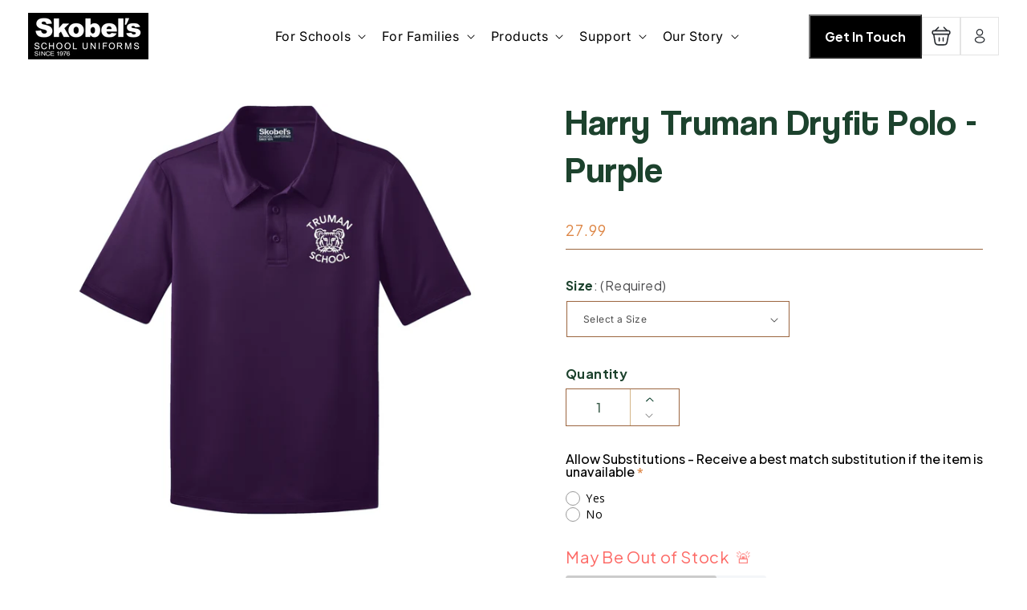

--- FILE ---
content_type: text/html; charset=utf-8
request_url: https://skobels.com/products/harry-truman-dryfit-polo-purple-prek-k
body_size: 70576
content:
<!doctype html>
<html class="js" lang="en">
  <head>
    <meta charset="utf-8">
    <meta http-equiv="X-UA-Compatible" content="IE=edge">
    <meta name="viewport" content="width=device-width,initial-scale=1">
    <meta name="theme-color" content="">
    <link rel="canonical" href="https://skobels.com/products/harry-truman-dryfit-polo-purple-prek-k">
    <link rel="preconnect" href="https://fonts.googleapis.com">
<link rel="preconnect" href="https://fonts.gstatic.com" crossorigin>
<link href="https://fonts.googleapis.com/css2?family=Inter:ital,opsz,wght@0,14..32,100..900;1,14..32,100..900&family=Plus+Jakarta+Sans:ital,wght@0,200..800;1,200..800&display=swap" rel="stylesheet">
<style>
  @font-face {
    font-family: 'Coolvetica';
    src: url('https://cdn.shopify.com/s/files/1/0831/9761/files/Coolvetica-Regular.eot');
    src: url('https://cdn.shopify.com/s/files/1/0831/9761/files/Coolvetica-Regular.eot?#iefix') format('embedded-opentype'),
        url('https://cdn.shopify.com/s/files/1/0831/9761/files/Coolvetica-Regular.woff2') format('woff2'),
        url('https://cdn.shopify.com/s/files/1/0831/9761/files/Coolvetica-Regular.woff') format('woff'),
        url('https://cdn.shopify.com/s/files/1/0831/9761/files/Coolvetica-Regular.ttf') format('truetype');
    font-weight: normal;
    font-style: normal;
    font-display: swap;
}
</style>
<link rel="icon" type="image/png" href="//skobels.com/cdn/shop/files/favicon.png?crop=center&height=32&v=1742223583&width=32"><link rel="preconnect" href="https://fonts.shopifycdn.com" crossorigin><title>
      Harry Truman Dryfit Polo - Purple
 &ndash; Skobel&#39;s School Uniforms</title>

    
      <meta name="description" content="Required in Pre-K &amp;amp; Kindergarten The Dry Fit Polo is perfect for active students, designed to keep them cool and comfortable throughout the school day. Made from 100% polyester, this unisex polo features moisture-wicking technology that helps students stay dry, even during outdoor activities. Its durability extends">
    

    

<meta property="og:site_name" content="Skobel&#39;s School Uniforms">
<meta property="og:url" content="https://skobels.com/products/harry-truman-dryfit-polo-purple-prek-k">
<meta property="og:title" content="Harry Truman Dryfit Polo - Purple">
<meta property="og:type" content="product">
<meta property="og:description" content="Required in Pre-K &amp;amp; Kindergarten The Dry Fit Polo is perfect for active students, designed to keep them cool and comfortable throughout the school day. Made from 100% polyester, this unisex polo features moisture-wicking technology that helps students stay dry, even during outdoor activities. Its durability extends"><meta property="og:image" content="http://skobels.com/cdn/shop/files/recFh3kohSny3e1OM.jpg?v=1717184171">
  <meta property="og:image:secure_url" content="https://skobels.com/cdn/shop/files/recFh3kohSny3e1OM.jpg?v=1717184171">
  <meta property="og:image:width" content="2000">
  <meta property="og:image:height" content="2000"><meta property="og:price:amount" content="27.99">
  <meta property="og:price:currency" content="USD"><meta name="twitter:card" content="summary_large_image">
<meta name="twitter:title" content="Harry Truman Dryfit Polo - Purple">
<meta name="twitter:description" content="Required in Pre-K &amp;amp; Kindergarten The Dry Fit Polo is perfect for active students, designed to keep them cool and comfortable throughout the school day. Made from 100% polyester, this unisex polo features moisture-wicking technology that helps students stay dry, even during outdoor activities. Its durability extends">


    <script src="//skobels.com/cdn/shop/t/40/assets/constants.js?v=132983761750457495441750167964" defer="defer"></script>
    <script src="//skobels.com/cdn/shop/t/40/assets/pubsub.js?v=25310214064522200911750167966" defer="defer"></script>
    <script src="//skobels.com/cdn/shop/t/40/assets/global.js?v=184345515105158409801750167964" defer="defer"></script>
    <script src="//skobels.com/cdn/shop/t/40/assets/details-disclosure.js?v=13653116266235556501750167964" defer="defer"></script>
    <script src="//skobels.com/cdn/shop/t/40/assets/details-modal.js?v=25581673532751508451750167964" defer="defer"></script>
    <script src="//skobels.com/cdn/shop/t/40/assets/search-form.js?v=133129549252120666541750167966" defer="defer"></script><script src="//skobels.com/cdn/shop/t/40/assets/animations.js?v=88693664871331136111750167964" defer="defer"></script><script>window.performance && window.performance.mark && window.performance.mark('shopify.content_for_header.start');</script><meta name="facebook-domain-verification" content="2u77j4w565tb6aic142a20a4e3iock">
<meta id="shopify-digital-wallet" name="shopify-digital-wallet" content="/8319761/digital_wallets/dialog">
<meta name="shopify-checkout-api-token" content="1b072613f082b45049f9f53d543276f7">
<link rel="alternate" type="application/json+oembed" href="https://skobels.com/products/harry-truman-dryfit-polo-purple-prek-k.oembed">
<script async="async" src="/checkouts/internal/preloads.js?locale=en-US"></script>
<link rel="preconnect" href="https://shop.app" crossorigin="anonymous">
<script async="async" src="https://shop.app/checkouts/internal/preloads.js?locale=en-US&shop_id=8319761" crossorigin="anonymous"></script>
<script id="apple-pay-shop-capabilities" type="application/json">{"shopId":8319761,"countryCode":"US","currencyCode":"USD","merchantCapabilities":["supports3DS"],"merchantId":"gid:\/\/shopify\/Shop\/8319761","merchantName":"Skobel's School Uniforms","requiredBillingContactFields":["postalAddress","email","phone"],"requiredShippingContactFields":["postalAddress","email","phone"],"shippingType":"shipping","supportedNetworks":["visa","masterCard","amex","discover","elo","jcb"],"total":{"type":"pending","label":"Skobel's School Uniforms","amount":"1.00"},"shopifyPaymentsEnabled":true,"supportsSubscriptions":true}</script>
<script id="shopify-features" type="application/json">{"accessToken":"1b072613f082b45049f9f53d543276f7","betas":["rich-media-storefront-analytics"],"domain":"skobels.com","predictiveSearch":true,"shopId":8319761,"locale":"en"}</script>
<script>var Shopify = Shopify || {};
Shopify.shop = "skobels-school-uniforms.myshopify.com";
Shopify.locale = "en";
Shopify.currency = {"active":"USD","rate":"1.0"};
Shopify.country = "US";
Shopify.theme = {"name":"Website Redesign [June-2025]","id":151511072992,"schema_name":"Dawn","schema_version":"15.3.0","theme_store_id":887,"role":"main"};
Shopify.theme.handle = "null";
Shopify.theme.style = {"id":null,"handle":null};
Shopify.cdnHost = "skobels.com/cdn";
Shopify.routes = Shopify.routes || {};
Shopify.routes.root = "/";</script>
<script type="module">!function(o){(o.Shopify=o.Shopify||{}).modules=!0}(window);</script>
<script>!function(o){function n(){var o=[];function n(){o.push(Array.prototype.slice.apply(arguments))}return n.q=o,n}var t=o.Shopify=o.Shopify||{};t.loadFeatures=n(),t.autoloadFeatures=n()}(window);</script>
<script>
  window.ShopifyPay = window.ShopifyPay || {};
  window.ShopifyPay.apiHost = "shop.app\/pay";
  window.ShopifyPay.redirectState = null;
</script>
<script id="shop-js-analytics" type="application/json">{"pageType":"product"}</script>
<script defer="defer" async type="module" src="//skobels.com/cdn/shopifycloud/shop-js/modules/v2/client.init-shop-cart-sync_BT-GjEfc.en.esm.js"></script>
<script defer="defer" async type="module" src="//skobels.com/cdn/shopifycloud/shop-js/modules/v2/chunk.common_D58fp_Oc.esm.js"></script>
<script defer="defer" async type="module" src="//skobels.com/cdn/shopifycloud/shop-js/modules/v2/chunk.modal_xMitdFEc.esm.js"></script>
<script type="module">
  await import("//skobels.com/cdn/shopifycloud/shop-js/modules/v2/client.init-shop-cart-sync_BT-GjEfc.en.esm.js");
await import("//skobels.com/cdn/shopifycloud/shop-js/modules/v2/chunk.common_D58fp_Oc.esm.js");
await import("//skobels.com/cdn/shopifycloud/shop-js/modules/v2/chunk.modal_xMitdFEc.esm.js");

  window.Shopify.SignInWithShop?.initShopCartSync?.({"fedCMEnabled":true,"windoidEnabled":true});

</script>
<script defer="defer" async type="module" src="//skobels.com/cdn/shopifycloud/shop-js/modules/v2/client.payment-terms_Ci9AEqFq.en.esm.js"></script>
<script defer="defer" async type="module" src="//skobels.com/cdn/shopifycloud/shop-js/modules/v2/chunk.common_D58fp_Oc.esm.js"></script>
<script defer="defer" async type="module" src="//skobels.com/cdn/shopifycloud/shop-js/modules/v2/chunk.modal_xMitdFEc.esm.js"></script>
<script type="module">
  await import("//skobels.com/cdn/shopifycloud/shop-js/modules/v2/client.payment-terms_Ci9AEqFq.en.esm.js");
await import("//skobels.com/cdn/shopifycloud/shop-js/modules/v2/chunk.common_D58fp_Oc.esm.js");
await import("//skobels.com/cdn/shopifycloud/shop-js/modules/v2/chunk.modal_xMitdFEc.esm.js");

  
</script>
<script>
  window.Shopify = window.Shopify || {};
  if (!window.Shopify.featureAssets) window.Shopify.featureAssets = {};
  window.Shopify.featureAssets['shop-js'] = {"shop-cart-sync":["modules/v2/client.shop-cart-sync_DZOKe7Ll.en.esm.js","modules/v2/chunk.common_D58fp_Oc.esm.js","modules/v2/chunk.modal_xMitdFEc.esm.js"],"init-fed-cm":["modules/v2/client.init-fed-cm_B6oLuCjv.en.esm.js","modules/v2/chunk.common_D58fp_Oc.esm.js","modules/v2/chunk.modal_xMitdFEc.esm.js"],"shop-cash-offers":["modules/v2/client.shop-cash-offers_D2sdYoxE.en.esm.js","modules/v2/chunk.common_D58fp_Oc.esm.js","modules/v2/chunk.modal_xMitdFEc.esm.js"],"shop-login-button":["modules/v2/client.shop-login-button_QeVjl5Y3.en.esm.js","modules/v2/chunk.common_D58fp_Oc.esm.js","modules/v2/chunk.modal_xMitdFEc.esm.js"],"pay-button":["modules/v2/client.pay-button_DXTOsIq6.en.esm.js","modules/v2/chunk.common_D58fp_Oc.esm.js","modules/v2/chunk.modal_xMitdFEc.esm.js"],"shop-button":["modules/v2/client.shop-button_DQZHx9pm.en.esm.js","modules/v2/chunk.common_D58fp_Oc.esm.js","modules/v2/chunk.modal_xMitdFEc.esm.js"],"avatar":["modules/v2/client.avatar_BTnouDA3.en.esm.js"],"init-windoid":["modules/v2/client.init-windoid_CR1B-cfM.en.esm.js","modules/v2/chunk.common_D58fp_Oc.esm.js","modules/v2/chunk.modal_xMitdFEc.esm.js"],"init-shop-for-new-customer-accounts":["modules/v2/client.init-shop-for-new-customer-accounts_C_vY_xzh.en.esm.js","modules/v2/client.shop-login-button_QeVjl5Y3.en.esm.js","modules/v2/chunk.common_D58fp_Oc.esm.js","modules/v2/chunk.modal_xMitdFEc.esm.js"],"init-shop-email-lookup-coordinator":["modules/v2/client.init-shop-email-lookup-coordinator_BI7n9ZSv.en.esm.js","modules/v2/chunk.common_D58fp_Oc.esm.js","modules/v2/chunk.modal_xMitdFEc.esm.js"],"init-shop-cart-sync":["modules/v2/client.init-shop-cart-sync_BT-GjEfc.en.esm.js","modules/v2/chunk.common_D58fp_Oc.esm.js","modules/v2/chunk.modal_xMitdFEc.esm.js"],"shop-toast-manager":["modules/v2/client.shop-toast-manager_DiYdP3xc.en.esm.js","modules/v2/chunk.common_D58fp_Oc.esm.js","modules/v2/chunk.modal_xMitdFEc.esm.js"],"init-customer-accounts":["modules/v2/client.init-customer-accounts_D9ZNqS-Q.en.esm.js","modules/v2/client.shop-login-button_QeVjl5Y3.en.esm.js","modules/v2/chunk.common_D58fp_Oc.esm.js","modules/v2/chunk.modal_xMitdFEc.esm.js"],"init-customer-accounts-sign-up":["modules/v2/client.init-customer-accounts-sign-up_iGw4briv.en.esm.js","modules/v2/client.shop-login-button_QeVjl5Y3.en.esm.js","modules/v2/chunk.common_D58fp_Oc.esm.js","modules/v2/chunk.modal_xMitdFEc.esm.js"],"shop-follow-button":["modules/v2/client.shop-follow-button_CqMgW2wH.en.esm.js","modules/v2/chunk.common_D58fp_Oc.esm.js","modules/v2/chunk.modal_xMitdFEc.esm.js"],"checkout-modal":["modules/v2/client.checkout-modal_xHeaAweL.en.esm.js","modules/v2/chunk.common_D58fp_Oc.esm.js","modules/v2/chunk.modal_xMitdFEc.esm.js"],"shop-login":["modules/v2/client.shop-login_D91U-Q7h.en.esm.js","modules/v2/chunk.common_D58fp_Oc.esm.js","modules/v2/chunk.modal_xMitdFEc.esm.js"],"lead-capture":["modules/v2/client.lead-capture_BJmE1dJe.en.esm.js","modules/v2/chunk.common_D58fp_Oc.esm.js","modules/v2/chunk.modal_xMitdFEc.esm.js"],"payment-terms":["modules/v2/client.payment-terms_Ci9AEqFq.en.esm.js","modules/v2/chunk.common_D58fp_Oc.esm.js","modules/v2/chunk.modal_xMitdFEc.esm.js"]};
</script>
<script>(function() {
  var isLoaded = false;
  function asyncLoad() {
    if (isLoaded) return;
    isLoaded = true;
    var urls = ["https:\/\/cdn.productcustomizer.com\/storefront\/production-product-customizer-v2.js?shop=skobels-school-uniforms.myshopify.com","https:\/\/embed.tawk.to\/widget-script\/5ebaf6588ee2956d73a080c4\/default.js?shop=skobels-school-uniforms.myshopify.com","https:\/\/gtranslate.io\/shopify\/gtranslate.js?shop=skobels-school-uniforms.myshopify.com","https:\/\/static.klaviyo.com\/onsite\/js\/klaviyo.js?company_id=X2bk8u\u0026shop=skobels-school-uniforms.myshopify.com","https:\/\/cdn-bundler.nice-team.net\/app\/js\/bundler.js?shop=skobels-school-uniforms.myshopify.com","\/\/cdn.shopify.com\/proxy\/d8c34e8409be9d902fd743603027471b549a9c86df4d3e37cbf967c1381ae1d0\/cdn.shopify.com\/s\/files\/1\/0875\/2064\/files\/easystock-storefront-0.10.17.min.js?shop=skobels-school-uniforms.myshopify.com\u0026sp-cache-control=cHVibGljLCBtYXgtYWdlPTkwMA"];
    for (var i = 0; i < urls.length; i++) {
      var s = document.createElement('script');
      s.type = 'text/javascript';
      s.async = true;
      s.src = urls[i];
      var x = document.getElementsByTagName('script')[0];
      x.parentNode.insertBefore(s, x);
    }
  };
  if(window.attachEvent) {
    window.attachEvent('onload', asyncLoad);
  } else {
    window.addEventListener('load', asyncLoad, false);
  }
})();</script>
<script id="__st">var __st={"a":8319761,"offset":-21600,"reqid":"7a59f388-b566-4a54-bbcf-71de49efbc49-1769252712","pageurl":"skobels.com\/products\/harry-truman-dryfit-polo-purple-prek-k","u":"914eac516c54","p":"product","rtyp":"product","rid":8494882062560};</script>
<script>window.ShopifyPaypalV4VisibilityTracking = true;</script>
<script id="captcha-bootstrap">!function(){'use strict';const t='contact',e='account',n='new_comment',o=[[t,t],['blogs',n],['comments',n],[t,'customer']],c=[[e,'customer_login'],[e,'guest_login'],[e,'recover_customer_password'],[e,'create_customer']],r=t=>t.map((([t,e])=>`form[action*='/${t}']:not([data-nocaptcha='true']) input[name='form_type'][value='${e}']`)).join(','),a=t=>()=>t?[...document.querySelectorAll(t)].map((t=>t.form)):[];function s(){const t=[...o],e=r(t);return a(e)}const i='password',u='form_key',d=['recaptcha-v3-token','g-recaptcha-response','h-captcha-response',i],f=()=>{try{return window.sessionStorage}catch{return}},m='__shopify_v',_=t=>t.elements[u];function p(t,e,n=!1){try{const o=window.sessionStorage,c=JSON.parse(o.getItem(e)),{data:r}=function(t){const{data:e,action:n}=t;return t[m]||n?{data:e,action:n}:{data:t,action:n}}(c);for(const[e,n]of Object.entries(r))t.elements[e]&&(t.elements[e].value=n);n&&o.removeItem(e)}catch(o){console.error('form repopulation failed',{error:o})}}const l='form_type',E='cptcha';function T(t){t.dataset[E]=!0}const w=window,h=w.document,L='Shopify',v='ce_forms',y='captcha';let A=!1;((t,e)=>{const n=(g='f06e6c50-85a8-45c8-87d0-21a2b65856fe',I='https://cdn.shopify.com/shopifycloud/storefront-forms-hcaptcha/ce_storefront_forms_captcha_hcaptcha.v1.5.2.iife.js',D={infoText:'Protected by hCaptcha',privacyText:'Privacy',termsText:'Terms'},(t,e,n)=>{const o=w[L][v],c=o.bindForm;if(c)return c(t,g,e,D).then(n);var r;o.q.push([[t,g,e,D],n]),r=I,A||(h.body.append(Object.assign(h.createElement('script'),{id:'captcha-provider',async:!0,src:r})),A=!0)});var g,I,D;w[L]=w[L]||{},w[L][v]=w[L][v]||{},w[L][v].q=[],w[L][y]=w[L][y]||{},w[L][y].protect=function(t,e){n(t,void 0,e),T(t)},Object.freeze(w[L][y]),function(t,e,n,w,h,L){const[v,y,A,g]=function(t,e,n){const i=e?o:[],u=t?c:[],d=[...i,...u],f=r(d),m=r(i),_=r(d.filter((([t,e])=>n.includes(e))));return[a(f),a(m),a(_),s()]}(w,h,L),I=t=>{const e=t.target;return e instanceof HTMLFormElement?e:e&&e.form},D=t=>v().includes(t);t.addEventListener('submit',(t=>{const e=I(t);if(!e)return;const n=D(e)&&!e.dataset.hcaptchaBound&&!e.dataset.recaptchaBound,o=_(e),c=g().includes(e)&&(!o||!o.value);(n||c)&&t.preventDefault(),c&&!n&&(function(t){try{if(!f())return;!function(t){const e=f();if(!e)return;const n=_(t);if(!n)return;const o=n.value;o&&e.removeItem(o)}(t);const e=Array.from(Array(32),(()=>Math.random().toString(36)[2])).join('');!function(t,e){_(t)||t.append(Object.assign(document.createElement('input'),{type:'hidden',name:u})),t.elements[u].value=e}(t,e),function(t,e){const n=f();if(!n)return;const o=[...t.querySelectorAll(`input[type='${i}']`)].map((({name:t})=>t)),c=[...d,...o],r={};for(const[a,s]of new FormData(t).entries())c.includes(a)||(r[a]=s);n.setItem(e,JSON.stringify({[m]:1,action:t.action,data:r}))}(t,e)}catch(e){console.error('failed to persist form',e)}}(e),e.submit())}));const S=(t,e)=>{t&&!t.dataset[E]&&(n(t,e.some((e=>e===t))),T(t))};for(const o of['focusin','change'])t.addEventListener(o,(t=>{const e=I(t);D(e)&&S(e,y())}));const B=e.get('form_key'),M=e.get(l),P=B&&M;t.addEventListener('DOMContentLoaded',(()=>{const t=y();if(P)for(const e of t)e.elements[l].value===M&&p(e,B);[...new Set([...A(),...v().filter((t=>'true'===t.dataset.shopifyCaptcha))])].forEach((e=>S(e,t)))}))}(h,new URLSearchParams(w.location.search),n,t,e,['guest_login'])})(!0,!0)}();</script>
<script integrity="sha256-4kQ18oKyAcykRKYeNunJcIwy7WH5gtpwJnB7kiuLZ1E=" data-source-attribution="shopify.loadfeatures" defer="defer" src="//skobels.com/cdn/shopifycloud/storefront/assets/storefront/load_feature-a0a9edcb.js" crossorigin="anonymous"></script>
<script crossorigin="anonymous" defer="defer" src="//skobels.com/cdn/shopifycloud/storefront/assets/shopify_pay/storefront-65b4c6d7.js?v=20250812"></script>
<script data-source-attribution="shopify.dynamic_checkout.dynamic.init">var Shopify=Shopify||{};Shopify.PaymentButton=Shopify.PaymentButton||{isStorefrontPortableWallets:!0,init:function(){window.Shopify.PaymentButton.init=function(){};var t=document.createElement("script");t.src="https://skobels.com/cdn/shopifycloud/portable-wallets/latest/portable-wallets.en.js",t.type="module",document.head.appendChild(t)}};
</script>
<script data-source-attribution="shopify.dynamic_checkout.buyer_consent">
  function portableWalletsHideBuyerConsent(e){var t=document.getElementById("shopify-buyer-consent"),n=document.getElementById("shopify-subscription-policy-button");t&&n&&(t.classList.add("hidden"),t.setAttribute("aria-hidden","true"),n.removeEventListener("click",e))}function portableWalletsShowBuyerConsent(e){var t=document.getElementById("shopify-buyer-consent"),n=document.getElementById("shopify-subscription-policy-button");t&&n&&(t.classList.remove("hidden"),t.removeAttribute("aria-hidden"),n.addEventListener("click",e))}window.Shopify?.PaymentButton&&(window.Shopify.PaymentButton.hideBuyerConsent=portableWalletsHideBuyerConsent,window.Shopify.PaymentButton.showBuyerConsent=portableWalletsShowBuyerConsent);
</script>
<script>
  function portableWalletsCleanup(e){e&&e.src&&console.error("Failed to load portable wallets script "+e.src);var t=document.querySelectorAll("shopify-accelerated-checkout .shopify-payment-button__skeleton, shopify-accelerated-checkout-cart .wallet-cart-button__skeleton"),e=document.getElementById("shopify-buyer-consent");for(let e=0;e<t.length;e++)t[e].remove();e&&e.remove()}function portableWalletsNotLoadedAsModule(e){e instanceof ErrorEvent&&"string"==typeof e.message&&e.message.includes("import.meta")&&"string"==typeof e.filename&&e.filename.includes("portable-wallets")&&(window.removeEventListener("error",portableWalletsNotLoadedAsModule),window.Shopify.PaymentButton.failedToLoad=e,"loading"===document.readyState?document.addEventListener("DOMContentLoaded",window.Shopify.PaymentButton.init):window.Shopify.PaymentButton.init())}window.addEventListener("error",portableWalletsNotLoadedAsModule);
</script>

<script type="module" src="https://skobels.com/cdn/shopifycloud/portable-wallets/latest/portable-wallets.en.js" onError="portableWalletsCleanup(this)" crossorigin="anonymous"></script>
<script nomodule>
  document.addEventListener("DOMContentLoaded", portableWalletsCleanup);
</script>

<link id="shopify-accelerated-checkout-styles" rel="stylesheet" media="screen" href="https://skobels.com/cdn/shopifycloud/portable-wallets/latest/accelerated-checkout-backwards-compat.css" crossorigin="anonymous">
<style id="shopify-accelerated-checkout-cart">
        #shopify-buyer-consent {
  margin-top: 1em;
  display: inline-block;
  width: 100%;
}

#shopify-buyer-consent.hidden {
  display: none;
}

#shopify-subscription-policy-button {
  background: none;
  border: none;
  padding: 0;
  text-decoration: underline;
  font-size: inherit;
  cursor: pointer;
}

#shopify-subscription-policy-button::before {
  box-shadow: none;
}

      </style>
<script id="sections-script" data-sections="product-info-tabs,header" defer="defer" src="//skobels.com/cdn/shop/t/40/compiled_assets/scripts.js?v=8442"></script>
<script>window.performance && window.performance.mark && window.performance.mark('shopify.content_for_header.end');</script>


    <style data-shopify>
        @font-face {
  font-family: Inter;
  font-weight: 400;
  font-style: normal;
  font-display: swap;
  src: url("//skobels.com/cdn/fonts/inter/inter_n4.b2a3f24c19b4de56e8871f609e73ca7f6d2e2bb9.woff2") format("woff2"),
       url("//skobels.com/cdn/fonts/inter/inter_n4.af8052d517e0c9ffac7b814872cecc27ae1fa132.woff") format("woff");
}

        @font-face {
  font-family: Inter;
  font-weight: 700;
  font-style: normal;
  font-display: swap;
  src: url("//skobels.com/cdn/fonts/inter/inter_n7.02711e6b374660cfc7915d1afc1c204e633421e4.woff2") format("woff2"),
       url("//skobels.com/cdn/fonts/inter/inter_n7.6dab87426f6b8813070abd79972ceaf2f8d3b012.woff") format("woff");
}

        @font-face {
  font-family: Inter;
  font-weight: 400;
  font-style: italic;
  font-display: swap;
  src: url("//skobels.com/cdn/fonts/inter/inter_i4.feae1981dda792ab80d117249d9c7e0f1017e5b3.woff2") format("woff2"),
       url("//skobels.com/cdn/fonts/inter/inter_i4.62773b7113d5e5f02c71486623cf828884c85c6e.woff") format("woff");
}

        @font-face {
  font-family: Inter;
  font-weight: 700;
  font-style: italic;
  font-display: swap;
  src: url("//skobels.com/cdn/fonts/inter/inter_i7.b377bcd4cc0f160622a22d638ae7e2cd9b86ea4c.woff2") format("woff2"),
       url("//skobels.com/cdn/fonts/inter/inter_i7.7c69a6a34e3bb44fcf6f975857e13b9a9b25beb4.woff") format("woff");
}

        @font-face {
  font-family: "DM Sans";
  font-weight: 400;
  font-style: normal;
  font-display: swap;
  src: url("//skobels.com/cdn/fonts/dm_sans/dmsans_n4.ec80bd4dd7e1a334c969c265873491ae56018d72.woff2") format("woff2"),
       url("//skobels.com/cdn/fonts/dm_sans/dmsans_n4.87bdd914d8a61247b911147ae68e754d695c58a6.woff") format("woff");
}


        
          :root,
          .color-scheme-1 {
            --color-background: 28,66,45;
          
            --gradient-background: #1c422d;
          

          

          --color-foreground: 255,255,255;
          --color-background-contrast: 36,84,57;
          --color-shadow: 28,66,45;
          --color-button: 28,66,45;
          --color-button-text: 255,255,255;
          --color-secondary-button: 28,66,45;
          --color-secondary-button-text: 28,66,45;
          --color-link: 28,66,45;
          --color-badge-foreground: 255,255,255;
          --color-badge-background: 28,66,45;
          --color-badge-border: 255,255,255;
          --payment-terms-background-color: rgb(28 66 45);
        }
        
          
          .color-scheme-2 {
            --color-background: 255,255,255;
          
            --gradient-background: #ffffff;
          

          

          --color-foreground: 18,18,18;
          --color-background-contrast: 191,191,191;
          --color-shadow: 0,0,0;
          --color-button: 18,18,18;
          --color-button-text: 255,255,255;
          --color-secondary-button: 255,255,255;
          --color-secondary-button-text: 0,0,0;
          --color-link: 0,0,0;
          --color-badge-foreground: 18,18,18;
          --color-badge-background: 255,255,255;
          --color-badge-border: 18,18,18;
          --payment-terms-background-color: rgb(255 255 255);
        }
        
          
          .color-scheme-3 {
            --color-background: 252,243,236;
          
            --gradient-background: #fcf3ec;
          

          

          --color-foreground: 0,0,0;
          --color-background-contrast: 235,173,126;
          --color-shadow: 18,18,18;
          --color-button: 255,255,255;
          --color-button-text: 0,0,0;
          --color-secondary-button: 252,243,236;
          --color-secondary-button-text: 255,255,255;
          --color-link: 255,255,255;
          --color-badge-foreground: 0,0,0;
          --color-badge-background: 252,243,236;
          --color-badge-border: 0,0,0;
          --payment-terms-background-color: rgb(252 243 236);
        }
        
          
          .color-scheme-4 {
            --color-background: 18,18,18;
          
            --gradient-background: #121212;
          

          

          --color-foreground: 255,255,255;
          --color-background-contrast: 146,146,146;
          --color-shadow: 18,18,18;
          --color-button: 255,255,255;
          --color-button-text: 18,18,18;
          --color-secondary-button: 18,18,18;
          --color-secondary-button-text: 255,255,255;
          --color-link: 255,255,255;
          --color-badge-foreground: 255,255,255;
          --color-badge-background: 18,18,18;
          --color-badge-border: 255,255,255;
          --payment-terms-background-color: rgb(18 18 18);
        }
        
          
          .color-scheme-5 {
            --color-background: 51,79,180;
          
            --gradient-background: #334fb4;
          

          

          --color-foreground: 255,255,255;
          --color-background-contrast: 23,35,81;
          --color-shadow: 18,18,18;
          --color-button: 255,255,255;
          --color-button-text: 51,79,180;
          --color-secondary-button: 51,79,180;
          --color-secondary-button-text: 255,255,255;
          --color-link: 255,255,255;
          --color-badge-foreground: 255,255,255;
          --color-badge-background: 51,79,180;
          --color-badge-border: 255,255,255;
          --payment-terms-background-color: rgb(51 79 180);
        }
        

        body, .color-scheme-1, .color-scheme-2, .color-scheme-3, .color-scheme-4, .color-scheme-5 {
          color: rgba(var(--color-foreground), 0.75);
          background-color: rgb(var(--color-background));
        }

        :root {
          --font-body-family: Inter, sans-serif;
          --font-body-style: normal;
          --font-body-weight: 400;
          --font-body-weight-bold: 700;

          --font-heading-family: "DM Sans", sans-serif;
          --font-heading-style: normal;
          --font-heading-weight: 400;

          --font-body-scale: 1.0;
          --font-heading-scale: 1.0;

          --media-padding: px;
          --media-border-opacity: 0.05;
          --media-border-width: 1px;
          --media-radius: 0px;
          --media-shadow-opacity: 0.0;
          --media-shadow-horizontal-offset: 0px;
          --media-shadow-vertical-offset: 4px;
          --media-shadow-blur-radius: 5px;
          --media-shadow-visible: 0;

          --page-width: 1270px;
          --page-width-margin: 0rem;

          --product-card-image-padding: 0.0rem;
          --product-card-corner-radius: 0.0rem;
          --product-card-text-alignment: left;
          --product-card-border-width: 0.0rem;
          --product-card-border-opacity: 0.1;
          --product-card-shadow-opacity: 0.0;
          --product-card-shadow-visible: 0;
          --product-card-shadow-horizontal-offset: 0.0rem;
          --product-card-shadow-vertical-offset: 0.4rem;
          --product-card-shadow-blur-radius: 0.5rem;

          --collection-card-image-padding: 0.0rem;
          --collection-card-corner-radius: 0.0rem;
          --collection-card-text-alignment: left;
          --collection-card-border-width: 0.0rem;
          --collection-card-border-opacity: 0.1;
          --collection-card-shadow-opacity: 0.0;
          --collection-card-shadow-visible: 0;
          --collection-card-shadow-horizontal-offset: 0.0rem;
          --collection-card-shadow-vertical-offset: 0.4rem;
          --collection-card-shadow-blur-radius: 0.5rem;

          --blog-card-image-padding: 0.0rem;
          --blog-card-corner-radius: 0.0rem;
          --blog-card-text-alignment: left;
          --blog-card-border-width: 0.0rem;
          --blog-card-border-opacity: 0.1;
          --blog-card-shadow-opacity: 0.0;
          --blog-card-shadow-visible: 0;
          --blog-card-shadow-horizontal-offset: 0.0rem;
          --blog-card-shadow-vertical-offset: 0.4rem;
          --blog-card-shadow-blur-radius: 0.5rem;

          --badge-corner-radius: 4.0rem;

          --popup-border-width: 1px;
          --popup-border-opacity: 0.1;
          --popup-corner-radius: 0px;
          --popup-shadow-opacity: 0.05;
          --popup-shadow-horizontal-offset: 0px;
          --popup-shadow-vertical-offset: 4px;
          --popup-shadow-blur-radius: 5px;

          --drawer-border-width: 1px;
          --drawer-border-opacity: 0.1;
          --drawer-shadow-opacity: 0.0;
          --drawer-shadow-horizontal-offset: 0px;
          --drawer-shadow-vertical-offset: 4px;
          --drawer-shadow-blur-radius: 5px;

          --spacing-sections-desktop: 0px;
          --spacing-sections-mobile: 0px;

          --grid-desktop-vertical-spacing: 8px;
          --grid-desktop-horizontal-spacing: 8px;
          --grid-mobile-vertical-spacing: 4px;
          --grid-mobile-horizontal-spacing: 4px;

          --text-boxes-border-opacity: 0.1;
          --text-boxes-border-width: 0px;
          --text-boxes-radius: 0px;
          --text-boxes-shadow-opacity: 0.0;
          --text-boxes-shadow-visible: 0;
          --text-boxes-shadow-horizontal-offset: 0px;
          --text-boxes-shadow-vertical-offset: 4px;
          --text-boxes-shadow-blur-radius: 5px;

          --buttons-radius: 0px;
          --buttons-radius-outset: 0px;
          --buttons-border-width: 1px;
          --buttons-border-opacity: 1.0;
          --buttons-shadow-opacity: 0.0;
          --buttons-shadow-visible: 0;
          --buttons-shadow-horizontal-offset: 0px;
          --buttons-shadow-vertical-offset: 4px;
          --buttons-shadow-blur-radius: 5px;
          --buttons-border-offset: 0px;

          --inputs-radius: 0px;
          --inputs-border-width: 1px;
          --inputs-border-opacity: 0.55;
          --inputs-shadow-opacity: 0.0;
          --inputs-shadow-horizontal-offset: 0px;
          --inputs-margin-offset: 0px;
          --inputs-shadow-vertical-offset: 4px;
          --inputs-shadow-blur-radius: 5px;
          --inputs-radius-outset: 0px;

          --variant-pills-radius: 40px;
          --variant-pills-border-width: 1px;
          --variant-pills-border-opacity: 0.55;
          --variant-pills-shadow-opacity: 0.0;
          --variant-pills-shadow-horizontal-offset: 0px;
          --variant-pills-shadow-vertical-offset: 4px;
          --variant-pills-shadow-blur-radius: 5px;
        }

        *,
        *::before,
        *::after {
          box-sizing: inherit;
        }

        html {
          box-sizing: border-box;
          font-size: calc(var(--font-body-scale) * 62.5%);
          height: 100%;
        }

        body {
          display: grid;
          grid-template-rows: auto auto 1fr auto;
          grid-template-columns: 100%;
          min-height: 100%;
          margin: 0;
          font-size: 12px;
          letter-spacing: 0.06rem;
          line-height: 24px;
          font-family: var(--font-body-family);
          font-style: var(--font-body-style);
          font-weight: var(--font-body-weight);
          background-color:#fff;
        }

        @media screen and (min-width: 750px) {
          body {
            font-size: 16px;
          }
        }
        

        @media screen and (max-width: 600px) {
         ul.menu-drawer__menu.has-submenu.list-menu {
      padding-top: 40px;
          }
        }
        
    </style>

    <link href="//skobels.com/cdn/shop/t/40/assets/base.css?v=58692721506781622921752074497" rel="stylesheet" type="text/css" media="all" />
    <link href="//skobels.com/cdn/shop/t/40/assets/custom-style.css?v=113520411813064246241753118783" rel="stylesheet" type="text/css" media="all" />
    <link rel="stylesheet" href="//skobels.com/cdn/shop/t/40/assets/component-cart-items.css?v=102728466889337521361751574282" media="print" onload="this.media='all'">
      <link rel="preload" as="font" href="//skobels.com/cdn/fonts/inter/inter_n4.b2a3f24c19b4de56e8871f609e73ca7f6d2e2bb9.woff2" type="font/woff2" crossorigin>
      

      <link rel="preload" as="font" href="//skobels.com/cdn/fonts/dm_sans/dmsans_n4.ec80bd4dd7e1a334c969c265873491ae56018d72.woff2" type="font/woff2" crossorigin>
      
<script>
      if (Shopify.designMode) {
        document.documentElement.classList.add('shopify-design-mode');
      }
    </script>    
  <!-- BEGIN app block: shopify://apps/klaviyo-email-marketing-sms/blocks/klaviyo-onsite-embed/2632fe16-c075-4321-a88b-50b567f42507 -->












  <script async src="https://static.klaviyo.com/onsite/js/X2bk8u/klaviyo.js?company_id=X2bk8u"></script>
  <script>!function(){if(!window.klaviyo){window._klOnsite=window._klOnsite||[];try{window.klaviyo=new Proxy({},{get:function(n,i){return"push"===i?function(){var n;(n=window._klOnsite).push.apply(n,arguments)}:function(){for(var n=arguments.length,o=new Array(n),w=0;w<n;w++)o[w]=arguments[w];var t="function"==typeof o[o.length-1]?o.pop():void 0,e=new Promise((function(n){window._klOnsite.push([i].concat(o,[function(i){t&&t(i),n(i)}]))}));return e}}})}catch(n){window.klaviyo=window.klaviyo||[],window.klaviyo.push=function(){var n;(n=window._klOnsite).push.apply(n,arguments)}}}}();</script>

  
    <script id="viewed_product">
      if (item == null) {
        var _learnq = _learnq || [];

        var MetafieldReviews = null
        var MetafieldYotpoRating = null
        var MetafieldYotpoCount = null
        var MetafieldLooxRating = null
        var MetafieldLooxCount = null
        var okendoProduct = null
        var okendoProductReviewCount = null
        var okendoProductReviewAverageValue = null
        try {
          // The following fields are used for Customer Hub recently viewed in order to add reviews.
          // This information is not part of __kla_viewed. Instead, it is part of __kla_viewed_reviewed_items
          MetafieldReviews = {};
          MetafieldYotpoRating = null
          MetafieldYotpoCount = null
          MetafieldLooxRating = null
          MetafieldLooxCount = null

          okendoProduct = null
          // If the okendo metafield is not legacy, it will error, which then requires the new json formatted data
          if (okendoProduct && 'error' in okendoProduct) {
            okendoProduct = null
          }
          okendoProductReviewCount = okendoProduct ? okendoProduct.reviewCount : null
          okendoProductReviewAverageValue = okendoProduct ? okendoProduct.reviewAverageValue : null
        } catch (error) {
          console.error('Error in Klaviyo onsite reviews tracking:', error);
        }

        var item = {
          Name: "Harry Truman Dryfit Polo - Purple",
          ProductID: 8494882062560,
          Categories: ["Gretna Only Pickup","Harry S. Truman School"],
          ImageURL: "https://skobels.com/cdn/shop/files/recFh3kohSny3e1OM_grande.jpg?v=1717184171",
          URL: "https://skobels.com/products/harry-truman-dryfit-polo-purple-prek-k",
          Brand: "Skobel's School Uniforms",
          Price: "27.99",
          Value: "27.99",
          CompareAtPrice: "0.00"
        };
        _learnq.push(['track', 'Viewed Product', item]);
        _learnq.push(['trackViewedItem', {
          Title: item.Name,
          ItemId: item.ProductID,
          Categories: item.Categories,
          ImageUrl: item.ImageURL,
          Url: item.URL,
          Metadata: {
            Brand: item.Brand,
            Price: item.Price,
            Value: item.Value,
            CompareAtPrice: item.CompareAtPrice
          },
          metafields:{
            reviews: MetafieldReviews,
            yotpo:{
              rating: MetafieldYotpoRating,
              count: MetafieldYotpoCount,
            },
            loox:{
              rating: MetafieldLooxRating,
              count: MetafieldLooxCount,
            },
            okendo: {
              rating: okendoProductReviewAverageValue,
              count: okendoProductReviewCount,
            }
          }
        }]);
      }
    </script>
  




  <script>
    window.klaviyoReviewsProductDesignMode = false
  </script>







<!-- END app block --><!-- BEGIN app block: shopify://apps/c-edd-estimated-delivery-date/blocks/app_setting/4a0685bc-c234-45b2-8382-5ad6a8e3e3fd --><script>
    window.deliveryCommon = window.deliveryCommon || {};
    window.deliveryCommon.setting = {};
    Object.assign(window.deliveryCommon.setting, {
        "shop_currency_code__ed": 'USD' || 'USD',
        "shop_locale_code__ed": 'en' || 'en',
        "shop_domain__ed":  'skobels-school-uniforms.myshopify.com',
        "product_available__ed": 'true',
        "product_id__ed": '8494882062560'
    });
    window.deliveryED = window.deliveryED || {};
    window.deliveryED.setting = {};
    Object.assign(window.deliveryED.setting, {
        "delivery__app_setting": {"main_delivery_setting":{"is_active":0,"order_delivery_info":"\u003cp\u003e\u003c\/p\u003e","is_ignore_out_of_stock":0,"out_of_stock_mode":0,"out_of_stock_info":"\u003cp\u003e\u003c\/p\u003e","order_progress_bar_mode":1,"order_progress_setting":{"ordered":{"svg_number":0,"title":"Ordered","tips_description":"After you place the order, we will need 1-3 days to prepare the shipment"},"order_ready":{"svg_number":4,"is_active":1,"title":"Order Ready","date_title":"{order_ready_minimum_date} - {order_ready_maximum_date}","tips_description":"Orders will start to be shipped"},"order_delivered":{"svg_number":10,"title":"Delivered","date_title":"{order_delivered_minimum_date} - {order_delivered_maximum_date}","tips_description":"Estimated arrival date range：{order_delivered_minimum_date} - {order_delivered_maximum_date}"}},"order_delivery_work_week":[0,1,1,1,1,1,0],"order_delivery_day_range":[10,20],"order_delivery_calc_method":0,"order_ready_work_week":[1,1,1,1,1,1,1],"order_ready_day_range":[1,3],"order_ready_calc_method":2,"holiday":[],"order_delivery_date_format":0,"delivery_date_custom_format":"{month_local} {day}","delivery_date_format_zero":1,"delivery_date_format_month_translate":["Jan","Feb","Mar","Apr","May","Jun","Jul","Aug","Sep","Oct","Nov","Dec"],"delivery_date_format_week_translate":["Sun","Mon","Tues","Wed","Thur","Fri","Sat"],"order_delivery_countdown_format":0,"delivery_countdown_custom_format":"{hours} {hours_local} {minutes} {minutes_local} {seconds} {seconds_local}","countdown_format_translate":["Hours","Minutes","Seconds"],"delivery_countdown_format_zero":1,"countdown_cutoff_hour":23,"countdown_cutoff_minute":59,"countdown_cutoff_advanced_enable":0,"countdown_cutoff_advanced":[[23,59],[23,59],[23,59],[23,59],[23,59],[23,59],[23,59]],"countdown_mode":0,"after_deadline_hide_widget":0,"timezone_mode":0,"timezone":0,"todayandtomorrow":[{"lan_code":"en","lan_name":"English","left":"today","right":"tomorrow"}],"translate_country_name":[],"widget_layout_mode":3,"widget_placement_method":0,"widget_placement_position":0,"widget_placement_page":1,"widget_margin":[12,0,0,0],"message_text_widget_appearance_setting":{"border":{"border_width":1,"border_radius":4,"border_line":2},"color":{"text_color":"#000000","background_color":"#FFFFFF","border_color":"#E2E2E2"},"other":{"margin":[0,0,0,0],"padding":[10,10,10,10]}},"progress_bar_widget_appearance_setting":{"color":{"basic":{"icon_color":"#000000","icon_background_color":"#FFFFFF","order_status_title_color":"#000000","date_title_color":"#000000"},"advanced":{"order_status_title_color":"#000000","progress_line_color":"#000000","date_title_color":"#000000","description_tips_background_color":"#000000","icon_background_color":"#000000","icon_color":"#FFFFFF","description_tips_color":"#FFFFFF"}},"font":{"icon_font":20,"order_status_title_font":14,"date_title_font":14,"description_tips_font":14},"other":{"margin":[8,0,0,0]}},"show_country_mode":0,"arrow_down_position":0,"country_modal_background_rgba":[0,0,0,0.5],"country_modal_appearance_setting":{"color":{"text_color":"#000000","background_color":"#FFFFFF","icon_color":"#999999","selected_color":"#f2f2f2"},"border":{"border_radius":7},"font":{"text_font":16,"icon_font":16},"other":{"width":56}},"cart_form_mode":0,"cart_form_position":0,"product_form_position":0,"out_of_stock_product_form_position":0,"cart_checkout_status":1,"cart_checkout_title":"Estimated between","cart_checkout_description":"{order_delivered_minimum_date} and {order_delivered_maximum_date}","widget_custom_css":"","replace_jq":0,"is_show_all":0,"p_mapping":11,"product_ids":["10291441933","10372796685","10426335693","11045611277","1768122881","456711677","457202117","458711941","458784985","458784989","458814641","458848993","458943133","462319201","462363265","462460257","462463749","462466197","462466617","462475109","462542913","462553761","462648077","464574757","464672937","466273625","466351913","466362141","466387497","466397733","466436877","466442665","466445497","466475461","466511001","507913961532","555199758396","555351769148","555357962300","555358060604","555456266300","555478057020","555478646844","555479400508","555491033148","555500077116","555501027388","555509547068","5782514753","5782550657","5782552897","5970020737","6062604353","6323117569","6323119489","6364412161","6400784897","653426360380","690821398588","690821726268","690823725116","702557978684","7030704641","709028282428","709105942588","709106499644","709106794556","709110071356","709131108412","8399040321","8436502605","8581318541","8581688205","8581792397","8581803853","8581917517","916600449","920782529","9467140941","9467556877","9468617165","9469194701","9477049357","9526006285","9526121101","9544596557","9544762317","9545535885","9545546637","9565391949","9682472589","9682556237","9682686541","9682706893","9682725773","9683500493","9711345677","9782401869","9925590733","9925910605"]}},
        "delivery__pro_setting": null,
        "delivery__cate_setting": null
    });
</script>

<script src="https://cdn.shopify.com/s/files/1/0654/5637/3996/files/delivery_coder_cc698f59-3829-49b3-8fa2-f9ef0ba024af.js?v=1767391130&t=1088" defer></script>

<!-- END app block --><!-- BEGIN app block: shopify://apps/store-pickup-delivery-cr/blocks/app-embed/c3fec40a-5cb2-4a2b-851c-ed1eaed98975 -->



<style>.cr-hide{display: none!important}</style>

<script type="text/javascript">
    document.addEventListener('crButtonsLoaded', function (e) {
        var pickupContainer = document.getElementById("pickup-container");
        var crStoreForm = pickupContainer.closest("form");
        if (!crStoreForm) return;

        
        
        
        
            if (crStoreForm.action.indexOf('locale=') > -1){
                crStoreForm.action = crStoreForm.action.replace(/\?locale=(.*)\&?/ig, '?locale=en&step=contact_information')
            } else {
                crStoreForm.action += '?locale=en&step=contact_information';
            }        
        

        var crShippingInformation =  crStoreForm.action;
        var pivot = crShippingInformation.replace(/checkout\\[shipping_address\\]\\[first_name\\](.*?)\\&/ig, '');
        crShippingInformation = pivot + "&checkout[shipping_address][first_name]=&";

        pivot = crShippingInformation.replace(/checkout\\[shipping_address\\]\\[last_name\\](.*?)\\&/ig, '');
        crShippingInformation = pivot + "checkout[shipping_address][last_name]=&";

        pivot = crShippingInformation.replace(/checkout\\[shipping_address\\]\\[city\\](.*?)\\&/ig, '');
        crShippingInformation = pivot + "checkout[shipping_address][city]=&";

        pivot = crShippingInformation.replace(/checkout\\[shipping_address\\]\\[province\\](.*?)\\&/ig, '');
        crShippingInformation = pivot + "checkout[shipping_address][province]=&";

        pivot = crShippingInformation.replace(/checkout\\[shipping_address\\]\\[address1\\](.*?)\\&/ig, '');
        crShippingInformation = pivot + "checkout[shipping_address][address1]=&";

        pivot = crShippingInformation.replace(/checkout\\[shipping_address\\]\\[phone\\](.*?)\\&/ig, '');
        crShippingInformation = pivot + "checkout[shipping_address][phone]=&";

        pivot = crShippingInformation.replace(/checkout\\[shipping_address\\]\\[zip\\](.*?)\\&/ig, '');
        crShippingInformation = pivot + "checkout[shipping_address][zip]=&";

        pivot = crShippingInformation.replace(/checkout\\[shipping_address\\]\\[company\\](.*?)\\&/ig, '');
        crShippingInformation = pivot + "checkout[shipping_address][company]=&";
        crStoreForm.action = crShippingInformation
    })

    if (typeof storePickupSettings === 'undefined') {
        var storePickupSettings = '';
        var pickupLocale = '';
        var pickupCompany = '';
        var stores = [];
        var pickupTranslations = {};
        var pickupAddress = '';
    }

    
    var storePickupSettings = {"moneyFormat":"{{ amount }}","max_days":"","min_days":0,"name":false,"phone":false,"email":false,"date_enabled":false,"exclude_collections":[{"id":"gid://shopify/Collection/404441825504","title":"Pickup NOT possible","handle":"pickup-not-possible"},{"id":"gid://shopify/Collection/469604597984","title":"Los Angeles Pickup Only","handle":"los-angeles-pickup-only"}],"blackoutDates":"","enableBlackoutDates":false,"cart_version":"","disabled":false,"message":"","button_text":"Pickup In Store","discount":"","extra_input_1":"In Store Express Orders will be gathered for you when you arrive.  You may come for pickup as soon as you place your order.  During busy times, there may be a line. Also, we cannot guarantee stock availability. Please initial here to accept:","extra_input_2":"Order number is required for pickup. You can find it at the completion of checkout or in your order confirmation email. Please initial here to accept:","extra_input_3":"","tagWithPickupDate":true,"tagWithPickupTime":true,"tagWithPickupLocation":true,"same_day_pickup":true,"stores_on_top":true,"locationsInASelect":false,"saveOnChange":true,"shippingEnabled":true,"pickupEnabled":true}
    var storeData = {"locale":"en","address":"7928 Hwy 23","country":"United States","city":"Belle Chasse","province":"Louisiana","zip":"70037","company":"Skobels School Uniforms","shopPhone":"5043922220"}
    storePickupSettings.extra_input_1 = 'In Store Express Orders will be gathered for you when you arrive.  You may come for pickup as soon as you place your order.  During busy times, there may be a line. Also, we cannot guarantee stock availability. Please initial here to accept:';
    storePickupSettings.extra_input_2 = 'Order number is required for pickup. You can find it at the completion of checkout or in your order confirmation email. Please initial here to accept:';
    storePickupSettings.extra_input_3 = '';

    var stores = [{"lat":null,"long":null,"otherInfo":null,"phone":null,"storeID":7799,"name":"Belle Chasse","company":"Skobels - Belle Chasse","street":"7928 Highway 23","city":"Belle Chasse","country":"United States","zip":"70037","province":"Louisiana","disableSameDayPickup":true,"disableSameDayAfterHour":"00:00","enablePickupTime":true,"blackoutDates":"","cutOffStartTime":"00:00","cutOffMinPickupDays":"4","allowTimeCutOff":false,"allowDisplayMoreInformation":false,"moreInformation":"","maxOrdersPerTimeSlot":"1","maxOrdersPerDay":"0","orderPreparationHours":"23","orderPreparationMinutes":"45","timeSlotFrequency":"30","pickupDays":["2","3","4","5","6","7"],"daysOfWeek":{"0":{"min":{"hour":"09","minute":"00"},"max":{"hour":"19","minute":"00"}},"1":{"min":{"hour":"10","minute":"00"},"max":{"hour":"17","minute":"00"}},"2":{"min":{"hour":"10","minute":"00"},"max":{"hour":"17","minute":"00"}},"3":{"min":{"hour":"10","minute":"00"},"max":{"hour":"17","minute":"00"}},"4":{"min":{"hour":"10","minute":"00"},"max":{"hour":"17","minute":"00"}},"5":{"min":{"hour":"10","minute":"00"},"max":{"hour":"15","minute":"00"}},"6":{"min":{"hour":"10","minute":"00"},"max":{"hour":"15","minute":"00"}}},"enabled":"true"},{"lat":null,"long":null,"otherInfo":null,"phone":null,"storeID":2800,"name":"Metairie","company":"Skobels - Metairie","street":"4500 York Street","city":"Metairie","country":"United States","zip":"70001","province":"Louisiana","disableSameDayPickup":true,"disableSameDayAfterHour":"00:00","enablePickupTime":true,"blackoutDates":"","cutOffStartTime":"00:00","cutOffMinPickupDays":"2","allowTimeCutOff":false,"allowDisplayMoreInformation":false,"moreInformation":"","maxOrdersPerTimeSlot":"2","maxOrdersPerDay":"0","orderPreparationHours":"23","orderPreparationMinutes":"45","timeSlotFrequency":"60","pickupDays":["2","3","4","5","6","7"],"daysOfWeek":{"0":{"min":{"hour":"09","minute":"00"},"max":{"hour":"19","minute":"00"}},"1":{"min":{"hour":"10","minute":"00"},"max":{"hour":"17","minute":"00"}},"2":{"min":{"hour":"10","minute":"00"},"max":{"hour":"17","minute":"00"}},"3":{"min":{"hour":"10","minute":"00"},"max":{"hour":"17","minute":"00"}},"4":{"min":{"hour":"10","minute":"00"},"max":{"hour":"17","minute":"00"}},"5":{"min":{"hour":"10","minute":"00"},"max":{"hour":"15","minute":"00"}},"6":{"min":{"hour":"10","minute":"00"},"max":{"hour":"15","minute":"00"}}},"enabled":"true"},{"lat":null,"long":null,"otherInfo":null,"phone":null,"storeID":8239,"name":"Gretna","company":"Skobels - Gretna","street":"1742 Stumpf Blvd","city":"Gretna","country":"United States","zip":"70056","province":"Louisiana","disableSameDayPickup":false,"disableSameDayAfterHour":"00:00","enablePickupTime":true,"blackoutDates":"","cutOffStartTime":"00:00","cutOffMinPickupDays":"2","allowTimeCutOff":false,"allowDisplayMoreInformation":false,"moreInformation":"","maxOrdersPerTimeSlot":"2","maxOrdersPerDay":"0","orderPreparationHours":"23","orderPreparationMinutes":"45","timeSlotFrequency":"60","pickupDays":["2","3","4","5","6","7"],"daysOfWeek":{"0":{"min":{"hour":"09","minute":"00"},"max":{"hour":"19","minute":"00"}},"1":{"min":{"hour":"10","minute":"00"},"max":{"hour":"17","minute":"00"}},"2":{"min":{"hour":"10","minute":"00"},"max":{"hour":"17","minute":"00"}},"3":{"min":{"hour":"10","minute":"00"},"max":{"hour":"17","minute":"00"}},"4":{"min":{"hour":"10","minute":"00"},"max":{"hour":"17","minute":"00"}},"5":{"min":{"hour":"10","minute":"00"},"max":{"hour":"15","minute":"00"}},"6":{"min":{"hour":"10","minute":"00"},"max":{"hour":"15","minute":"00"}}},"enabled":"true"}]

    var crDeliverySettings = {};
    var deliverySlots = crDeliverySettings?.deliverySlots || [];
    var deliveryProductMeta = [];
    //console.log('deliveryProductMeta', deliveryProductMeta)
    if (typeof deliveryProductMeta.products !== 'undefined') {
        var deliveryProduct = deliveryProductMeta.products[0].variants[0].id;      
    } else if (typeof deliveryProductMeta.variants !== 'undefined') {                
        var deliveryProduct = deliveryProductMeta.variants.edges[0].node.id.replace('gid://shopify/ProductVariant/', '');        
    }

    var pickupTranslations = {"en":{"shippingMethod":"Shipping","pleaseClickCheckout":"Please click the checkout button to continue.","textButton":"Pickup In Store","mandatoryForPickupText":"An item in your cart must be collected","pickupDate":"Pickup Date","chooseADateTime":"Choose a date/time","nameOfPersonCollecting":"Name of person collecting","pickupFirstName":"First name","pickupLastName":"Last name","yourName":"Your name","contactNumber":"Contact Number","contactNumberPlaceholder":"(123)-456-7890","pickupEmail":"Your email address","pickupEmailPlaceholder":"email address","pickupStore":"Pickup Store","chooseLocation":"Choose a location below for pickup","chooseLocationOption":"Please choose a location","pickupDateError":"Please enter a pickup date.","nameOfPersonCollectingError":"Please enter who will be picking up your order.","pickupFirstNameError":"Enter a first name","pickupLastNameError":"Enter a last name","contactNumberError":"Please enter a phone number.","emailError":"Please enter your email address.","storeSelectError":"Please select which store you will pick up from","extra1Placeholder":"","extra2Placeholder":"","extra3Placeholder":"","extraField1Error":"You must complete this field","extraField2Error":"You must complete this field","extraField3Error":"You must complete this field","shippingTitle1":"Store Pickup","noRatesForCart":"Pickup is not available for your cart or destination.","noRatesForCountryNotice":"We do not offer pickups in this country.","shippingMethodTitle":"Delivery method","contactAddressTitle":"Shipping address if any pickup items are out of stock","first_name_label":"First name:","first_name_placeholder":"First name","optional_first_name_label":"First name","optional_first_name_placeholder":"First name (optional)","last_name_label":"Last name","last_name_placeholder":"Last name","company":"Company","zip_code_label":"Zip code","zip_code_placeholder":"ZIP code","postal_code_label":"Postal code","postcode_label":"Postal code","postal_code_placeholder":"Postal code","postcode_placeholder":"Post code","city_label":"City","country_label":"Country","address_title":"Address","address1_label":"Address","orderSummary":"Free Pickup","shippingLabel":"Store Pickup","taxesLabel":"Taxes","shippingDefaultValue":"Calculated at next step","freeTotalLabel":"Free","shippingTitle2":"Store Pickup","billingAddressTitle":"Billing address","cardSecurityNotice":"All transactions are secure and encrypted","sameBillingAddressLabel":"Please use the option below ⬇","differentBillingAddressLabel":"Use a different billing address","billingAddressDescription":"Please enter your Billing Address:","billingAddressDescriptionNoShippingAddress":"Please enter your Billing Address:","thankYouMarkerShipping":"Shipping address if any pickup items are out of stock","thankYouMarkerCurrent":"Shipping address if any pickup items are out of stock","shippingAddressTitle":"Shipping address if any pickup items are out of stock","orderUpdatesSubscribeToEmailNotifications":"Get pickup updates by email","orderUpdatesSubscribeToPhoneNotifications":"Get pickup updates by email or SMS","orderUpdatesSubscribeToEmailOrPhoneNotifications":"Get pickup updates by SMS","reviewBlockShippingAddressTitle":"Store Pickup","continue_to_shipping_method":"Continue"}}

    if (typeof storeData !== 'undefined') {
        var pickupCompany = storeData.company;
        var pickupAddress = storeData.address;
        var pickupCity = storeData.city;
        var pickupCountry = storeData.country;
        var pickupZip = storeData.zip;
        var pickupProvince = storeData.province;
        var pickupLocale = storeData.locale;
        var shopPhone = storeData.shopPhone;
    }

    if (stores.length && typeof stores[0] !== 'undefined') {
        pickupAddress = stores[0].street;
        pickupCountry = stores[0].country;
        pickupCity = stores[0].city;
        pickupProvince = stores[0].province;
        pickupZip = stores[0].zip;
        pickupCompany = stores[0].name.replace(/\#/, '').replace(/\'/, '');
    }

    var CRpickupProductEnabled = true;
    var CRdeliveryProductEnabled = false;
    var CRcarrierServiceEnabled = false;
    var CRdisabledTimes = [];
    var CRoverRidingRules = [];

    if (typeof pickupProduct === "undefined") {
        var pickupProduct = 42635365908704;
    }
    

    //var appUrl = 'https://app.thecreativer.com/';
    var appUrl = 'https://app2.thecreativer.com/';
    var pickupProductInCart = false;
    var CRpermanentDomain = 'skobels-school-uniforms.myshopify.com';

    

    document.addEventListener("DOMContentLoaded", function(){
        //disableCheckoutButton();
    });

    var crProducts = [];

    


</script>


<div style="display:none;">    
    <script>var crItems = [];</script>
    <script>var CRcollectionIds = [];</script>
    
</div>

<!-- BEGIN app snippet: template -->


  <div class="pickup-wrapper">
    <div id="pickup-container" class="v3 cr-hide" style="flex-direction: column; margin-bottom: 1rem;margin-top: 1rem;">
      <div class="pickup-loading"></div>
      <div id="pickup-header"></div>
      <div class="cr-delivery-methods">
        
          <div class="cr-delivery-method cr-shipping-method selected">
            <img loading="lazy" src="https://cdn.shopify.com/extensions/019b9874-d089-7b34-8292-bb43be90d674/store-pickup-2-97/assets/cr-shipping-icon.png" height="" width="" class="pickup-icon" alt="shipping icon">
            <p class="cr-delivery-method-text" id="cr-shipping-text"></p>
          </div>
        

        

        <div class="js-toggle-pickup pickup-button cr-delivery-method">
          <img loading="lazy" src="https://cdn.shopify.com/extensions/019b9874-d089-7b34-8292-bb43be90d674/store-pickup-2-97/assets/cr-store-pickup-icon.png" height="" width="" alt="pickup icon">
          <p class="cr-delivery-method-text" id="cr-pickup-text"></p>
        </div>
      </div>

      <div class="delivery-method-desc" id="pleaseClickCheckout"></div>

      <!-- Delivery fields -->
      

      <!-- Name of person picking up etc -->
      <div id="pickup-details" style="display:none;">
        <div class="js-stores-position-1"></div>
        
          
        

        
        

        

        
          <!-- Extra input 1 -->
          <div class="extra_input_1_wrapper">
            <label id="extra_input_1_label" for="extra_input_1">In Store Express Orders will be gathered for you when you arrive.  You may come for pickup as soon as you place your order.  During busy times, there may be a line. Also, we cannot guarantee stock availability. Please initial here to accept:</label>
            <input type="text" id="extra_input_1" name="extra_input_1" placeholder="" />
          </div>
        

        
          <!-- Extra input 2 -->
          <div class="extra_input_2_wrapper">
            <label id="extra_input_2_label" for="extra_input_2">Order number is required for pickup. You can find it at the completion of checkout or in your order confirmation email. Please initial here to accept:</label>
            <input type="text" id="extra_input_2" name="extra_input_2" placeholder="" />
          </div>
        

        

        <div class="js-stores-position-2"></div>
        

        <div class="js-storepickup-message"></div>
        <input type="hidden" id="pickup-attribute" name="attributes[pickup]" value="">
        <input type="hidden" id="pickup-information" name="attributes[Pickup_Information]" value="">
        <input type="hidden" id="pickup-selected-store" name="attributes[Pickup_Store]" value="">

        <input type="hidden" id="pickup-selected-store-id" name="attributes[Pickup_StoreID]" value="">
        <input type="hidden" id="pickup-selected-date" name="attributes[_formattedDate]" value="">
        <input type="hidden" id="pickup-unixtimestamp" name="attributes[_unixTimestamp]" value="">

        

        

        

        

        
          <input type="hidden" id="note-pickup-extra1" name="attributes[Pickup_extra1]" value="">
        

        
          <input type="hidden" id="note-pickup-extra2" name="attributes[Pickup_extra2]" value="">
        

        
      </div>
    </div>
  </div>
<!-- END app snippet -->

<!-- End dev-->



<!-- END app block --><!-- BEGIN app block: shopify://apps/easy-stock-product-labels/blocks/app-embed/0b1c7177-65ad-4047-9355-a2b553e8f9cb --><!-- BEGIN EasyStock App Embed -->



<script
  type="application/json"
  data-nmes-product-id="8494882062560"
  data-nmes-variant-id="48185737380064"
  data-nmes-product-handle="harry-truman-dryfit-polo-purple-prek-k"
>
  {
    "id": 48185737380064,
    "title": "Select a Size",
    "price": "27.99",
    "quantity": 0,
    "productHandle": "harry-truman-dryfit-polo-purple-prek-k",
    "inventory_policy": true,
    "inventory_management": true
  }
</script>


<script type="text/javascript">
  window._NMES_SETTINGS_METAFIELD_NEW = null;
  window._NMES_SETTINGS_METAFIELD_OLD = "[base64]";
  try {
    window._NMES_PREDICTIVE_PRODUCT = JSON.parse(`<!-- BEGIN app snippet: product-json -->{"id":8494882062560,"collections": [403844759776,33036959804],"description":"\u003cp\u003eRequired in Pre-K \u0026amp; Kindergarten\u003c","handle":"harry-truman-dryfit-polo-purple-prek-k","images":["\/\/skobels.com\/cdn\/shop\/files\/recFh3kohSny3e1OM.jpg?v=1717184171"],"inventory_management":true,"inventory_policy":true,"price":"27.99","quantity":-78,"title":"Harry Truman Dryfit Polo - Purple","variants_count":11,"variants": [{"id":48185737380064,"default":true,"inventory_management":true,"inventory_policy":true,"price":"27.99","quantity":0,"title":"Select a Size"},{"id":45611251499232,"default":false,"inventory_management":true,"inventory_policy":true,"price":"27.99","quantity":-7,"title":"Youth X-Small (5-6)"},{"id":45611251532000,"default":false,"inventory_management":true,"inventory_policy":true,"price":"27.99","quantity":-3,"title":"Youth Small (7-8)"},{"id":45611251564768,"default":false,"inventory_management":true,"inventory_policy":true,"price":"27.99","quantity":-11,"title":"Youth Medium (10-12)"},{"id":45611251597536,"default":false,"inventory_management":true,"inventory_policy":true,"price":"27.99","quantity":-11,"title":"Youth Large (14-16)"},{"id":45611251630304,"default":false,"inventory_management":true,"inventory_policy":true,"price":"27.99","quantity":-14,"title":"Youth X-Large (18-20)"},{"id":45611251663072,"default":false,"inventory_management":true,"inventory_policy":true,"price":"29.99","quantity":-5,"title":"Adult Small"},{"id":45611251695840,"default":false,"inventory_management":true,"inventory_policy":true,"price":"29.99","quantity":-7,"title":"Adult Medium"},{"id":45611251728608,"default":false,"inventory_management":true,"inventory_policy":true,"price":"29.99","quantity":-11,"title":"Adult Large"},{"id":45611251761376,"default":false,"inventory_management":true,"inventory_policy":true,"price":"29.99","quantity":2,"title":"Adult X-Large"},{"id":45611251794144,"default":false,"inventory_management":true,"inventory_policy":true,"price":"34.99","quantity":-11,"title":"Adult 2X"}]}<!-- END app snippet -->`.replace(/<!--(.*?)-->/gm, ""));
  } catch (error) {
    console.log("[NMES] Failed to parse predictive cache JSON:", error);
  }
</script>


<script
  type="text/javascript"
  data-nmes-script="app-embed"
  src="https://cdn.shopify.com/extensions/019bdb81-8382-76ef-8c11-d9352d59adba/easy-stock-product-labels-21/assets/easystock-storefront.min.js"
  async
></script>

<!-- END EasyStock App Embed -->


<!-- END app block --><link href="https://cdn.shopify.com/extensions/019b80c0-5ba7-77ab-a728-75e1a0ebedc6/c-edd-estimated-delivery-date-27/assets/delivery_coder.css" rel="stylesheet" type="text/css" media="all">
<script src="https://cdn.shopify.com/extensions/019b9874-d089-7b34-8292-bb43be90d674/store-pickup-2-97/assets/app.min.js" type="text/javascript" defer="defer"></script>
<link href="https://cdn.shopify.com/extensions/019b9874-d089-7b34-8292-bb43be90d674/store-pickup-2-97/assets/style.css" rel="stylesheet" type="text/css" media="all">
<script src="https://cdn.shopify.com/extensions/019b92df-1966-750c-943d-a8ced4b05ac2/option-cli3-369/assets/gpomain.js" type="text/javascript" defer="defer"></script>
<link href="https://monorail-edge.shopifysvc.com" rel="dns-prefetch">
<script>(function(){if ("sendBeacon" in navigator && "performance" in window) {try {var session_token_from_headers = performance.getEntriesByType('navigation')[0].serverTiming.find(x => x.name == '_s').description;} catch {var session_token_from_headers = undefined;}var session_cookie_matches = document.cookie.match(/_shopify_s=([^;]*)/);var session_token_from_cookie = session_cookie_matches && session_cookie_matches.length === 2 ? session_cookie_matches[1] : "";var session_token = session_token_from_headers || session_token_from_cookie || "";function handle_abandonment_event(e) {var entries = performance.getEntries().filter(function(entry) {return /monorail-edge.shopifysvc.com/.test(entry.name);});if (!window.abandonment_tracked && entries.length === 0) {window.abandonment_tracked = true;var currentMs = Date.now();var navigation_start = performance.timing.navigationStart;var payload = {shop_id: 8319761,url: window.location.href,navigation_start,duration: currentMs - navigation_start,session_token,page_type: "product"};window.navigator.sendBeacon("https://monorail-edge.shopifysvc.com/v1/produce", JSON.stringify({schema_id: "online_store_buyer_site_abandonment/1.1",payload: payload,metadata: {event_created_at_ms: currentMs,event_sent_at_ms: currentMs}}));}}window.addEventListener('pagehide', handle_abandonment_event);}}());</script>
<script id="web-pixels-manager-setup">(function e(e,d,r,n,o){if(void 0===o&&(o={}),!Boolean(null===(a=null===(i=window.Shopify)||void 0===i?void 0:i.analytics)||void 0===a?void 0:a.replayQueue)){var i,a;window.Shopify=window.Shopify||{};var t=window.Shopify;t.analytics=t.analytics||{};var s=t.analytics;s.replayQueue=[],s.publish=function(e,d,r){return s.replayQueue.push([e,d,r]),!0};try{self.performance.mark("wpm:start")}catch(e){}var l=function(){var e={modern:/Edge?\/(1{2}[4-9]|1[2-9]\d|[2-9]\d{2}|\d{4,})\.\d+(\.\d+|)|Firefox\/(1{2}[4-9]|1[2-9]\d|[2-9]\d{2}|\d{4,})\.\d+(\.\d+|)|Chrom(ium|e)\/(9{2}|\d{3,})\.\d+(\.\d+|)|(Maci|X1{2}).+ Version\/(15\.\d+|(1[6-9]|[2-9]\d|\d{3,})\.\d+)([,.]\d+|)( \(\w+\)|)( Mobile\/\w+|) Safari\/|Chrome.+OPR\/(9{2}|\d{3,})\.\d+\.\d+|(CPU[ +]OS|iPhone[ +]OS|CPU[ +]iPhone|CPU IPhone OS|CPU iPad OS)[ +]+(15[._]\d+|(1[6-9]|[2-9]\d|\d{3,})[._]\d+)([._]\d+|)|Android:?[ /-](13[3-9]|1[4-9]\d|[2-9]\d{2}|\d{4,})(\.\d+|)(\.\d+|)|Android.+Firefox\/(13[5-9]|1[4-9]\d|[2-9]\d{2}|\d{4,})\.\d+(\.\d+|)|Android.+Chrom(ium|e)\/(13[3-9]|1[4-9]\d|[2-9]\d{2}|\d{4,})\.\d+(\.\d+|)|SamsungBrowser\/([2-9]\d|\d{3,})\.\d+/,legacy:/Edge?\/(1[6-9]|[2-9]\d|\d{3,})\.\d+(\.\d+|)|Firefox\/(5[4-9]|[6-9]\d|\d{3,})\.\d+(\.\d+|)|Chrom(ium|e)\/(5[1-9]|[6-9]\d|\d{3,})\.\d+(\.\d+|)([\d.]+$|.*Safari\/(?![\d.]+ Edge\/[\d.]+$))|(Maci|X1{2}).+ Version\/(10\.\d+|(1[1-9]|[2-9]\d|\d{3,})\.\d+)([,.]\d+|)( \(\w+\)|)( Mobile\/\w+|) Safari\/|Chrome.+OPR\/(3[89]|[4-9]\d|\d{3,})\.\d+\.\d+|(CPU[ +]OS|iPhone[ +]OS|CPU[ +]iPhone|CPU IPhone OS|CPU iPad OS)[ +]+(10[._]\d+|(1[1-9]|[2-9]\d|\d{3,})[._]\d+)([._]\d+|)|Android:?[ /-](13[3-9]|1[4-9]\d|[2-9]\d{2}|\d{4,})(\.\d+|)(\.\d+|)|Mobile Safari.+OPR\/([89]\d|\d{3,})\.\d+\.\d+|Android.+Firefox\/(13[5-9]|1[4-9]\d|[2-9]\d{2}|\d{4,})\.\d+(\.\d+|)|Android.+Chrom(ium|e)\/(13[3-9]|1[4-9]\d|[2-9]\d{2}|\d{4,})\.\d+(\.\d+|)|Android.+(UC? ?Browser|UCWEB|U3)[ /]?(15\.([5-9]|\d{2,})|(1[6-9]|[2-9]\d|\d{3,})\.\d+)\.\d+|SamsungBrowser\/(5\.\d+|([6-9]|\d{2,})\.\d+)|Android.+MQ{2}Browser\/(14(\.(9|\d{2,})|)|(1[5-9]|[2-9]\d|\d{3,})(\.\d+|))(\.\d+|)|K[Aa][Ii]OS\/(3\.\d+|([4-9]|\d{2,})\.\d+)(\.\d+|)/},d=e.modern,r=e.legacy,n=navigator.userAgent;return n.match(d)?"modern":n.match(r)?"legacy":"unknown"}(),u="modern"===l?"modern":"legacy",c=(null!=n?n:{modern:"",legacy:""})[u],f=function(e){return[e.baseUrl,"/wpm","/b",e.hashVersion,"modern"===e.buildTarget?"m":"l",".js"].join("")}({baseUrl:d,hashVersion:r,buildTarget:u}),m=function(e){var d=e.version,r=e.bundleTarget,n=e.surface,o=e.pageUrl,i=e.monorailEndpoint;return{emit:function(e){var a=e.status,t=e.errorMsg,s=(new Date).getTime(),l=JSON.stringify({metadata:{event_sent_at_ms:s},events:[{schema_id:"web_pixels_manager_load/3.1",payload:{version:d,bundle_target:r,page_url:o,status:a,surface:n,error_msg:t},metadata:{event_created_at_ms:s}}]});if(!i)return console&&console.warn&&console.warn("[Web Pixels Manager] No Monorail endpoint provided, skipping logging."),!1;try{return self.navigator.sendBeacon.bind(self.navigator)(i,l)}catch(e){}var u=new XMLHttpRequest;try{return u.open("POST",i,!0),u.setRequestHeader("Content-Type","text/plain"),u.send(l),!0}catch(e){return console&&console.warn&&console.warn("[Web Pixels Manager] Got an unhandled error while logging to Monorail."),!1}}}}({version:r,bundleTarget:l,surface:e.surface,pageUrl:self.location.href,monorailEndpoint:e.monorailEndpoint});try{o.browserTarget=l,function(e){var d=e.src,r=e.async,n=void 0===r||r,o=e.onload,i=e.onerror,a=e.sri,t=e.scriptDataAttributes,s=void 0===t?{}:t,l=document.createElement("script"),u=document.querySelector("head"),c=document.querySelector("body");if(l.async=n,l.src=d,a&&(l.integrity=a,l.crossOrigin="anonymous"),s)for(var f in s)if(Object.prototype.hasOwnProperty.call(s,f))try{l.dataset[f]=s[f]}catch(e){}if(o&&l.addEventListener("load",o),i&&l.addEventListener("error",i),u)u.appendChild(l);else{if(!c)throw new Error("Did not find a head or body element to append the script");c.appendChild(l)}}({src:f,async:!0,onload:function(){if(!function(){var e,d;return Boolean(null===(d=null===(e=window.Shopify)||void 0===e?void 0:e.analytics)||void 0===d?void 0:d.initialized)}()){var d=window.webPixelsManager.init(e)||void 0;if(d){var r=window.Shopify.analytics;r.replayQueue.forEach((function(e){var r=e[0],n=e[1],o=e[2];d.publishCustomEvent(r,n,o)})),r.replayQueue=[],r.publish=d.publishCustomEvent,r.visitor=d.visitor,r.initialized=!0}}},onerror:function(){return m.emit({status:"failed",errorMsg:"".concat(f," has failed to load")})},sri:function(e){var d=/^sha384-[A-Za-z0-9+/=]+$/;return"string"==typeof e&&d.test(e)}(c)?c:"",scriptDataAttributes:o}),m.emit({status:"loading"})}catch(e){m.emit({status:"failed",errorMsg:(null==e?void 0:e.message)||"Unknown error"})}}})({shopId: 8319761,storefrontBaseUrl: "https://skobels.com",extensionsBaseUrl: "https://extensions.shopifycdn.com/cdn/shopifycloud/web-pixels-manager",monorailEndpoint: "https://monorail-edge.shopifysvc.com/unstable/produce_batch",surface: "storefront-renderer",enabledBetaFlags: ["2dca8a86"],webPixelsConfigList: [{"id":"270827744","configuration":"{\"pixel_id\":\"803047313177050\",\"pixel_type\":\"facebook_pixel\",\"metaapp_system_user_token\":\"-\"}","eventPayloadVersion":"v1","runtimeContext":"OPEN","scriptVersion":"ca16bc87fe92b6042fbaa3acc2fbdaa6","type":"APP","apiClientId":2329312,"privacyPurposes":["ANALYTICS","MARKETING","SALE_OF_DATA"],"dataSharingAdjustments":{"protectedCustomerApprovalScopes":["read_customer_address","read_customer_email","read_customer_name","read_customer_personal_data","read_customer_phone"]}},{"id":"153747680","configuration":"{\"accountID\":\"selleasy-metrics-track\"}","eventPayloadVersion":"v1","runtimeContext":"STRICT","scriptVersion":"5aac1f99a8ca74af74cea751ede503d2","type":"APP","apiClientId":5519923,"privacyPurposes":[],"dataSharingAdjustments":{"protectedCustomerApprovalScopes":["read_customer_email","read_customer_name","read_customer_personal_data"]}},{"id":"69927136","eventPayloadVersion":"v1","runtimeContext":"LAX","scriptVersion":"1","type":"CUSTOM","privacyPurposes":["ANALYTICS"],"name":"Google Analytics tag (migrated)"},{"id":"shopify-app-pixel","configuration":"{}","eventPayloadVersion":"v1","runtimeContext":"STRICT","scriptVersion":"0450","apiClientId":"shopify-pixel","type":"APP","privacyPurposes":["ANALYTICS","MARKETING"]},{"id":"shopify-custom-pixel","eventPayloadVersion":"v1","runtimeContext":"LAX","scriptVersion":"0450","apiClientId":"shopify-pixel","type":"CUSTOM","privacyPurposes":["ANALYTICS","MARKETING"]}],isMerchantRequest: false,initData: {"shop":{"name":"Skobel's School Uniforms","paymentSettings":{"currencyCode":"USD"},"myshopifyDomain":"skobels-school-uniforms.myshopify.com","countryCode":"US","storefrontUrl":"https:\/\/skobels.com"},"customer":null,"cart":null,"checkout":null,"productVariants":[{"price":{"amount":27.99,"currencyCode":"USD"},"product":{"title":"Harry Truman Dryfit Polo - Purple","vendor":"Skobel's School Uniforms","id":"8494882062560","untranslatedTitle":"Harry Truman Dryfit Polo - Purple","url":"\/products\/harry-truman-dryfit-polo-purple-prek-k","type":""},"id":"48185737380064","image":{"src":"\/\/skobels.com\/cdn\/shop\/files\/recFh3kohSny3e1OM.jpg?v=1717184171"},"sku":null,"title":"Select a Size","untranslatedTitle":"Select a Size"},{"price":{"amount":27.99,"currencyCode":"USD"},"product":{"title":"Harry Truman Dryfit Polo - Purple","vendor":"Skobel's School Uniforms","id":"8494882062560","untranslatedTitle":"Harry Truman Dryfit Polo - Purple","url":"\/products\/harry-truman-dryfit-polo-purple-prek-k","type":""},"id":"45611251499232","image":{"src":"\/\/skobels.com\/cdn\/shop\/files\/recFh3kohSny3e1OM.jpg?v=1717184171"},"sku":"395587","title":"Youth X-Small (5-6)","untranslatedTitle":"Youth X-Small (5-6)"},{"price":{"amount":27.99,"currencyCode":"USD"},"product":{"title":"Harry Truman Dryfit Polo - Purple","vendor":"Skobel's School Uniforms","id":"8494882062560","untranslatedTitle":"Harry Truman Dryfit Polo - Purple","url":"\/products\/harry-truman-dryfit-polo-purple-prek-k","type":""},"id":"45611251532000","image":{"src":"\/\/skobels.com\/cdn\/shop\/files\/recFh3kohSny3e1OM.jpg?v=1717184171"},"sku":"395588","title":"Youth Small (7-8)","untranslatedTitle":"Youth Small (7-8)"},{"price":{"amount":27.99,"currencyCode":"USD"},"product":{"title":"Harry Truman Dryfit Polo - Purple","vendor":"Skobel's School Uniforms","id":"8494882062560","untranslatedTitle":"Harry Truman Dryfit Polo - Purple","url":"\/products\/harry-truman-dryfit-polo-purple-prek-k","type":""},"id":"45611251564768","image":{"src":"\/\/skobels.com\/cdn\/shop\/files\/recFh3kohSny3e1OM.jpg?v=1717184171"},"sku":"395589","title":"Youth Medium (10-12)","untranslatedTitle":"Youth Medium (10-12)"},{"price":{"amount":27.99,"currencyCode":"USD"},"product":{"title":"Harry Truman Dryfit Polo - Purple","vendor":"Skobel's School Uniforms","id":"8494882062560","untranslatedTitle":"Harry Truman Dryfit Polo - Purple","url":"\/products\/harry-truman-dryfit-polo-purple-prek-k","type":""},"id":"45611251597536","image":{"src":"\/\/skobels.com\/cdn\/shop\/files\/recFh3kohSny3e1OM.jpg?v=1717184171"},"sku":"395590","title":"Youth Large (14-16)","untranslatedTitle":"Youth Large (14-16)"},{"price":{"amount":27.99,"currencyCode":"USD"},"product":{"title":"Harry Truman Dryfit Polo - Purple","vendor":"Skobel's School Uniforms","id":"8494882062560","untranslatedTitle":"Harry Truman Dryfit Polo - Purple","url":"\/products\/harry-truman-dryfit-polo-purple-prek-k","type":""},"id":"45611251630304","image":{"src":"\/\/skobels.com\/cdn\/shop\/files\/recFh3kohSny3e1OM.jpg?v=1717184171"},"sku":"395591","title":"Youth X-Large (18-20)","untranslatedTitle":"Youth X-Large (18-20)"},{"price":{"amount":29.99,"currencyCode":"USD"},"product":{"title":"Harry Truman Dryfit Polo - Purple","vendor":"Skobel's School Uniforms","id":"8494882062560","untranslatedTitle":"Harry Truman Dryfit Polo - Purple","url":"\/products\/harry-truman-dryfit-polo-purple-prek-k","type":""},"id":"45611251663072","image":{"src":"\/\/skobels.com\/cdn\/shop\/files\/recFh3kohSny3e1OM.jpg?v=1717184171"},"sku":"395592","title":"Adult Small","untranslatedTitle":"Adult Small"},{"price":{"amount":29.99,"currencyCode":"USD"},"product":{"title":"Harry Truman Dryfit Polo - Purple","vendor":"Skobel's School Uniforms","id":"8494882062560","untranslatedTitle":"Harry Truman Dryfit Polo - Purple","url":"\/products\/harry-truman-dryfit-polo-purple-prek-k","type":""},"id":"45611251695840","image":{"src":"\/\/skobels.com\/cdn\/shop\/files\/recFh3kohSny3e1OM.jpg?v=1717184171"},"sku":"395593","title":"Adult Medium","untranslatedTitle":"Adult Medium"},{"price":{"amount":29.99,"currencyCode":"USD"},"product":{"title":"Harry Truman Dryfit Polo - Purple","vendor":"Skobel's School Uniforms","id":"8494882062560","untranslatedTitle":"Harry Truman Dryfit Polo - Purple","url":"\/products\/harry-truman-dryfit-polo-purple-prek-k","type":""},"id":"45611251728608","image":{"src":"\/\/skobels.com\/cdn\/shop\/files\/recFh3kohSny3e1OM.jpg?v=1717184171"},"sku":"395594","title":"Adult Large","untranslatedTitle":"Adult Large"},{"price":{"amount":29.99,"currencyCode":"USD"},"product":{"title":"Harry Truman Dryfit Polo - Purple","vendor":"Skobel's School Uniforms","id":"8494882062560","untranslatedTitle":"Harry Truman Dryfit Polo - Purple","url":"\/products\/harry-truman-dryfit-polo-purple-prek-k","type":""},"id":"45611251761376","image":{"src":"\/\/skobels.com\/cdn\/shop\/files\/recFh3kohSny3e1OM.jpg?v=1717184171"},"sku":"395595","title":"Adult X-Large","untranslatedTitle":"Adult X-Large"},{"price":{"amount":34.99,"currencyCode":"USD"},"product":{"title":"Harry Truman Dryfit Polo - Purple","vendor":"Skobel's School Uniforms","id":"8494882062560","untranslatedTitle":"Harry Truman Dryfit Polo - Purple","url":"\/products\/harry-truman-dryfit-polo-purple-prek-k","type":""},"id":"45611251794144","image":{"src":"\/\/skobels.com\/cdn\/shop\/files\/recFh3kohSny3e1OM.jpg?v=1717184171"},"sku":"395596","title":"Adult 2X","untranslatedTitle":"Adult 2X"}],"purchasingCompany":null},},"https://skobels.com/cdn","fcfee988w5aeb613cpc8e4bc33m6693e112",{"modern":"","legacy":""},{"shopId":"8319761","storefrontBaseUrl":"https:\/\/skobels.com","extensionBaseUrl":"https:\/\/extensions.shopifycdn.com\/cdn\/shopifycloud\/web-pixels-manager","surface":"storefront-renderer","enabledBetaFlags":"[\"2dca8a86\"]","isMerchantRequest":"false","hashVersion":"fcfee988w5aeb613cpc8e4bc33m6693e112","publish":"custom","events":"[[\"page_viewed\",{}],[\"product_viewed\",{\"productVariant\":{\"price\":{\"amount\":27.99,\"currencyCode\":\"USD\"},\"product\":{\"title\":\"Harry Truman Dryfit Polo - Purple\",\"vendor\":\"Skobel's School Uniforms\",\"id\":\"8494882062560\",\"untranslatedTitle\":\"Harry Truman Dryfit Polo - Purple\",\"url\":\"\/products\/harry-truman-dryfit-polo-purple-prek-k\",\"type\":\"\"},\"id\":\"48185737380064\",\"image\":{\"src\":\"\/\/skobels.com\/cdn\/shop\/files\/recFh3kohSny3e1OM.jpg?v=1717184171\"},\"sku\":null,\"title\":\"Select a Size\",\"untranslatedTitle\":\"Select a Size\"}}]]"});</script><script>
  window.ShopifyAnalytics = window.ShopifyAnalytics || {};
  window.ShopifyAnalytics.meta = window.ShopifyAnalytics.meta || {};
  window.ShopifyAnalytics.meta.currency = 'USD';
  var meta = {"product":{"id":8494882062560,"gid":"gid:\/\/shopify\/Product\/8494882062560","vendor":"Skobel's School Uniforms","type":"","handle":"harry-truman-dryfit-polo-purple-prek-k","variants":[{"id":48185737380064,"price":2799,"name":"Harry Truman Dryfit Polo - Purple - Select a Size","public_title":"Select a Size","sku":null},{"id":45611251499232,"price":2799,"name":"Harry Truman Dryfit Polo - Purple - Youth X-Small (5-6)","public_title":"Youth X-Small (5-6)","sku":"395587"},{"id":45611251532000,"price":2799,"name":"Harry Truman Dryfit Polo - Purple - Youth Small (7-8)","public_title":"Youth Small (7-8)","sku":"395588"},{"id":45611251564768,"price":2799,"name":"Harry Truman Dryfit Polo - Purple - Youth Medium (10-12)","public_title":"Youth Medium (10-12)","sku":"395589"},{"id":45611251597536,"price":2799,"name":"Harry Truman Dryfit Polo - Purple - Youth Large (14-16)","public_title":"Youth Large (14-16)","sku":"395590"},{"id":45611251630304,"price":2799,"name":"Harry Truman Dryfit Polo - Purple - Youth X-Large (18-20)","public_title":"Youth X-Large (18-20)","sku":"395591"},{"id":45611251663072,"price":2999,"name":"Harry Truman Dryfit Polo - Purple - Adult Small","public_title":"Adult Small","sku":"395592"},{"id":45611251695840,"price":2999,"name":"Harry Truman Dryfit Polo - Purple - Adult Medium","public_title":"Adult Medium","sku":"395593"},{"id":45611251728608,"price":2999,"name":"Harry Truman Dryfit Polo - Purple - Adult Large","public_title":"Adult Large","sku":"395594"},{"id":45611251761376,"price":2999,"name":"Harry Truman Dryfit Polo - Purple - Adult X-Large","public_title":"Adult X-Large","sku":"395595"},{"id":45611251794144,"price":3499,"name":"Harry Truman Dryfit Polo - Purple - Adult 2X","public_title":"Adult 2X","sku":"395596"}],"remote":false},"page":{"pageType":"product","resourceType":"product","resourceId":8494882062560,"requestId":"7a59f388-b566-4a54-bbcf-71de49efbc49-1769252712"}};
  for (var attr in meta) {
    window.ShopifyAnalytics.meta[attr] = meta[attr];
  }
</script>
<script class="analytics">
  (function () {
    var customDocumentWrite = function(content) {
      var jquery = null;

      if (window.jQuery) {
        jquery = window.jQuery;
      } else if (window.Checkout && window.Checkout.$) {
        jquery = window.Checkout.$;
      }

      if (jquery) {
        jquery('body').append(content);
      }
    };

    var hasLoggedConversion = function(token) {
      if (token) {
        return document.cookie.indexOf('loggedConversion=' + token) !== -1;
      }
      return false;
    }

    var setCookieIfConversion = function(token) {
      if (token) {
        var twoMonthsFromNow = new Date(Date.now());
        twoMonthsFromNow.setMonth(twoMonthsFromNow.getMonth() + 2);

        document.cookie = 'loggedConversion=' + token + '; expires=' + twoMonthsFromNow;
      }
    }

    var trekkie = window.ShopifyAnalytics.lib = window.trekkie = window.trekkie || [];
    if (trekkie.integrations) {
      return;
    }
    trekkie.methods = [
      'identify',
      'page',
      'ready',
      'track',
      'trackForm',
      'trackLink'
    ];
    trekkie.factory = function(method) {
      return function() {
        var args = Array.prototype.slice.call(arguments);
        args.unshift(method);
        trekkie.push(args);
        return trekkie;
      };
    };
    for (var i = 0; i < trekkie.methods.length; i++) {
      var key = trekkie.methods[i];
      trekkie[key] = trekkie.factory(key);
    }
    trekkie.load = function(config) {
      trekkie.config = config || {};
      trekkie.config.initialDocumentCookie = document.cookie;
      var first = document.getElementsByTagName('script')[0];
      var script = document.createElement('script');
      script.type = 'text/javascript';
      script.onerror = function(e) {
        var scriptFallback = document.createElement('script');
        scriptFallback.type = 'text/javascript';
        scriptFallback.onerror = function(error) {
                var Monorail = {
      produce: function produce(monorailDomain, schemaId, payload) {
        var currentMs = new Date().getTime();
        var event = {
          schema_id: schemaId,
          payload: payload,
          metadata: {
            event_created_at_ms: currentMs,
            event_sent_at_ms: currentMs
          }
        };
        return Monorail.sendRequest("https://" + monorailDomain + "/v1/produce", JSON.stringify(event));
      },
      sendRequest: function sendRequest(endpointUrl, payload) {
        // Try the sendBeacon API
        if (window && window.navigator && typeof window.navigator.sendBeacon === 'function' && typeof window.Blob === 'function' && !Monorail.isIos12()) {
          var blobData = new window.Blob([payload], {
            type: 'text/plain'
          });

          if (window.navigator.sendBeacon(endpointUrl, blobData)) {
            return true;
          } // sendBeacon was not successful

        } // XHR beacon

        var xhr = new XMLHttpRequest();

        try {
          xhr.open('POST', endpointUrl);
          xhr.setRequestHeader('Content-Type', 'text/plain');
          xhr.send(payload);
        } catch (e) {
          console.log(e);
        }

        return false;
      },
      isIos12: function isIos12() {
        return window.navigator.userAgent.lastIndexOf('iPhone; CPU iPhone OS 12_') !== -1 || window.navigator.userAgent.lastIndexOf('iPad; CPU OS 12_') !== -1;
      }
    };
    Monorail.produce('monorail-edge.shopifysvc.com',
      'trekkie_storefront_load_errors/1.1',
      {shop_id: 8319761,
      theme_id: 151511072992,
      app_name: "storefront",
      context_url: window.location.href,
      source_url: "//skobels.com/cdn/s/trekkie.storefront.8d95595f799fbf7e1d32231b9a28fd43b70c67d3.min.js"});

        };
        scriptFallback.async = true;
        scriptFallback.src = '//skobels.com/cdn/s/trekkie.storefront.8d95595f799fbf7e1d32231b9a28fd43b70c67d3.min.js';
        first.parentNode.insertBefore(scriptFallback, first);
      };
      script.async = true;
      script.src = '//skobels.com/cdn/s/trekkie.storefront.8d95595f799fbf7e1d32231b9a28fd43b70c67d3.min.js';
      first.parentNode.insertBefore(script, first);
    };
    trekkie.load(
      {"Trekkie":{"appName":"storefront","development":false,"defaultAttributes":{"shopId":8319761,"isMerchantRequest":null,"themeId":151511072992,"themeCityHash":"5277461780169478579","contentLanguage":"en","currency":"USD","eventMetadataId":"7d7bc6d5-6249-429a-bb31-83d4c94f9db5"},"isServerSideCookieWritingEnabled":true,"monorailRegion":"shop_domain","enabledBetaFlags":["65f19447"]},"Session Attribution":{},"S2S":{"facebookCapiEnabled":true,"source":"trekkie-storefront-renderer","apiClientId":580111}}
    );

    var loaded = false;
    trekkie.ready(function() {
      if (loaded) return;
      loaded = true;

      window.ShopifyAnalytics.lib = window.trekkie;

      var originalDocumentWrite = document.write;
      document.write = customDocumentWrite;
      try { window.ShopifyAnalytics.merchantGoogleAnalytics.call(this); } catch(error) {};
      document.write = originalDocumentWrite;

      window.ShopifyAnalytics.lib.page(null,{"pageType":"product","resourceType":"product","resourceId":8494882062560,"requestId":"7a59f388-b566-4a54-bbcf-71de49efbc49-1769252712","shopifyEmitted":true});

      var match = window.location.pathname.match(/checkouts\/(.+)\/(thank_you|post_purchase)/)
      var token = match? match[1]: undefined;
      if (!hasLoggedConversion(token)) {
        setCookieIfConversion(token);
        window.ShopifyAnalytics.lib.track("Viewed Product",{"currency":"USD","variantId":48185737380064,"productId":8494882062560,"productGid":"gid:\/\/shopify\/Product\/8494882062560","name":"Harry Truman Dryfit Polo - Purple - Select a Size","price":"27.99","sku":null,"brand":"Skobel's School Uniforms","variant":"Select a Size","category":"","nonInteraction":true,"remote":false},undefined,undefined,{"shopifyEmitted":true});
      window.ShopifyAnalytics.lib.track("monorail:\/\/trekkie_storefront_viewed_product\/1.1",{"currency":"USD","variantId":48185737380064,"productId":8494882062560,"productGid":"gid:\/\/shopify\/Product\/8494882062560","name":"Harry Truman Dryfit Polo - Purple - Select a Size","price":"27.99","sku":null,"brand":"Skobel's School Uniforms","variant":"Select a Size","category":"","nonInteraction":true,"remote":false,"referer":"https:\/\/skobels.com\/products\/harry-truman-dryfit-polo-purple-prek-k"});
      }
    });


        var eventsListenerScript = document.createElement('script');
        eventsListenerScript.async = true;
        eventsListenerScript.src = "//skobels.com/cdn/shopifycloud/storefront/assets/shop_events_listener-3da45d37.js";
        document.getElementsByTagName('head')[0].appendChild(eventsListenerScript);

})();</script>
  <script>
  if (!window.ga || (window.ga && typeof window.ga !== 'function')) {
    window.ga = function ga() {
      (window.ga.q = window.ga.q || []).push(arguments);
      if (window.Shopify && window.Shopify.analytics && typeof window.Shopify.analytics.publish === 'function') {
        window.Shopify.analytics.publish("ga_stub_called", {}, {sendTo: "google_osp_migration"});
      }
      console.error("Shopify's Google Analytics stub called with:", Array.from(arguments), "\nSee https://help.shopify.com/manual/promoting-marketing/pixels/pixel-migration#google for more information.");
    };
    if (window.Shopify && window.Shopify.analytics && typeof window.Shopify.analytics.publish === 'function') {
      window.Shopify.analytics.publish("ga_stub_initialized", {}, {sendTo: "google_osp_migration"});
    }
  }
</script>
<script
  defer
  src="https://skobels.com/cdn/shopifycloud/perf-kit/shopify-perf-kit-3.0.4.min.js"
  data-application="storefront-renderer"
  data-shop-id="8319761"
  data-render-region="gcp-us-central1"
  data-page-type="product"
  data-theme-instance-id="151511072992"
  data-theme-name="Dawn"
  data-theme-version="15.3.0"
  data-monorail-region="shop_domain"
  data-resource-timing-sampling-rate="10"
  data-shs="true"
  data-shs-beacon="true"
  data-shs-export-with-fetch="true"
  data-shs-logs-sample-rate="1"
  data-shs-beacon-endpoint="https://skobels.com/api/collect"
></script>
</head>

  <body class="gradient">

    <a class="skip-to-content-link button visually-hidden" href="#MainContent">
      Skip to content
    </a>
    
    <script src="//skobels.com/cdn/shop/t/40/assets/storepickupcr.js?v=145304142389629029151763146740" defer="defer"></script><!-- BEGIN sections: header-group -->
<div id="shopify-section-sections--19628184764640__header" class="shopify-section shopify-section-group-header-group section-header"><link preload rel="stylesheet" href="https://cdn.jsdelivr.net/npm/swiper@11/swiper-bundle.min.css">
<script preload src="https://cdn.jsdelivr.net/npm/swiper@11/swiper-bundle.min.js"></script>
<link rel="stylesheet" href="//skobels.com/cdn/shop/t/40/assets/component-list-menu.css?v=71364218879659857791751395449" media="print" onload="this.media='all'">
<link rel="stylesheet" href="//skobels.com/cdn/shop/t/40/assets/component-search.css?v=165164710990765432851750167964" media="print" onload="this.media='all'">
<link rel="stylesheet" href="//skobels.com/cdn/shop/t/40/assets/component-menu-drawer.css?v=147478906057189667651750167964" media="print" onload="this.media='all'">
<link
  rel="stylesheet"
  href="//skobels.com/cdn/shop/t/40/assets/component-cart-notification.css?v=54116361853792938221750167964"
  media="print"
  onload="this.media='all'"
><style>
  header-drawer {
    justify-self: start;
    margin-left: -1.2rem;
  }@media screen and (min-width: 990px) {
      header-drawer {
        display: none;
      }
    }.menu-drawer-container {
    display: flex;
  }

  .list-menu {
    list-style: none;
    padding: 0;
    margin: 0;
  }

  .list-menu--inline {
    display: inline-flex;
    flex-wrap: wrap;
  }

  summary.list-menu__item {
    padding-right: 2.7rem;
  }

  .list-menu__item {
    display: flex;
    align-items: center;
    line-height: calc(1 + 0.3 / var(--font-body-scale));
  }

  .list-menu__item--link {
    text-decoration: none;
    padding-bottom: 1rem;
    padding-top: 1rem;
    line-height: calc(1 + 0.8 / var(--font-body-scale));
  }

  @media screen and (min-width: 750px) {
    .list-menu__item--link {
      padding-bottom: 0.5rem;
      padding-top: 0.5rem;
    }
  }
</style><style data-shopify>.header {
    padding: 8px 3rem 8px 3rem;
  }

  .section-header {
    position: sticky; /* This is for fixing a Safari z-index issue. PR #2147 */
    margin-bottom: 0px;
  }

  @media screen and (min-width: 750px) {
    .section-header {
      margin-bottom: 0px;
    }
  }

  @media screen and (min-width: 990px) {
    .header {
      padding-top: 16px;
      padding-bottom: 16px;
    }
  }</style><script src="//skobels.com/cdn/shop/t/40/assets/cart-notification.js?v=133508293167896966491750167964" defer="defer"></script>

<sticky-header
  
    data-sticky-type="on-scroll-up"
  
  class="header-wrapper color-scheme-2 gradient"
><header class="header header--middle-right header--mobile-center page-width header--has-menu header--has-account">

<header-drawer data-breakpoint="tablet">
  <details id="Details-menu-drawer-container" class="menu-drawer-container">
    <summary
      class="header__icon header__icon--menu header__icon--summary link focus-inset"
      aria-label="Menu"
    >
      <span><svg xmlns="http://www.w3.org/2000/svg" fill="none" class="icon icon-hamburger" viewBox="0 0 18 16"><path fill="currentColor" d="M1 .5a.5.5 0 1 0 0 1h15.71a.5.5 0 0 0 0-1zM.5 8a.5.5 0 0 1 .5-.5h15.71a.5.5 0 0 1 0 1H1A.5.5 0 0 1 .5 8m0 7a.5.5 0 0 1 .5-.5h15.71a.5.5 0 0 1 0 1H1a.5.5 0 0 1-.5-.5"/></svg>
<svg xmlns="http://www.w3.org/2000/svg" fill="none" class="icon icon-close" viewBox="0 0 18 17"><path fill="currentColor" d="M.865 15.978a.5.5 0 0 0 .707.707l7.433-7.431 7.579 7.282a.501.501 0 0 0 .846-.37.5.5 0 0 0-.153-.351L9.712 8.546l7.417-7.416a.5.5 0 1 0-.707-.708L8.991 7.853 1.413.573a.5.5 0 1 0-.693.72l7.563 7.268z"/></svg>
</span>
    </summary>
    <div id="menu-drawer" class="gradient menu-drawer motion-reduce color-scheme-2">
      <div class="menu-drawer__inner-container">
        <div class="menu-drawer__navigation-container">
          <nav class="menu-drawer__navigation">
            <ul class="menu-drawer__menu has-submenu list-menu" role="list"><li><details id="Details-menu-drawer-menu-item-1">
                      <summary
                        id="HeaderDrawer-for-schools"
                        class="menu-drawer__menu-item list-menu__item link link--text focus-inset"
                      >
                        For Schools
                        <span class="svg-wrapper"><svg xmlns="http://www.w3.org/2000/svg" fill="none" class="icon icon-arrow" viewBox="0 0 14 10"><path fill="currentColor" fill-rule="evenodd" d="M8.537.808a.5.5 0 0 1 .817-.162l4 4a.5.5 0 0 1 0 .708l-4 4a.5.5 0 1 1-.708-.708L11.793 5.5H1a.5.5 0 0 1 0-1h10.793L8.646 1.354a.5.5 0 0 1-.109-.546" clip-rule="evenodd"/></svg>
</span>
                        <span class="svg-wrapper"><svg class="icon icon-caret" aria-hidden="true" focusable="false" role="none" viewBox="0 0 10 6"><path fill="currentColor" fill-rule="evenodd" d="M9.354.646a.5.5 0 0 0-.708 0L5 4.293 1.354.646a.5.5 0 0 0-.708.708l4 4a.5.5 0 0 0 .708 0l4-4a.5.5 0 0 0 0-.708" clip-rule="evenodd"/></svg>
</span>
                      </summary>
                      <div
                        id="link-for-schools"
                        class="menu-drawer__submenu has-submenu gradient motion-reduce"
                        tabindex="-1"
                      >
                        <div class="menu-drawer__inner-submenu">
                          <button class="menu-drawer__close-button link link--text focus-inset" aria-expanded="true">
                            <span class="svg-wrapper"><svg xmlns="http://www.w3.org/2000/svg" fill="none" class="icon icon-arrow" viewBox="0 0 14 10"><path fill="currentColor" fill-rule="evenodd" d="M8.537.808a.5.5 0 0 1 .817-.162l4 4a.5.5 0 0 1 0 .708l-4 4a.5.5 0 1 1-.708-.708L11.793 5.5H1a.5.5 0 0 1 0-1h10.793L8.646 1.354a.5.5 0 0 1-.109-.546" clip-rule="evenodd"/></svg>
</span>
                            For Schools
                          </button>
                          <ul class="menu-drawer__menu list-menu" role="list" tabindex="-1"><li><a
                                    id="HeaderDrawer-for-schools-become-a-partner"
                                    href="/pages/become-a-partner"
                                    class="menu-drawer__menu-item link link--text list-menu__item focus-inset"
                                    
                                  >
                                    Become a Partner
                                  </a></li><li><a
                                    id="HeaderDrawer-for-schools-why-skobels"
                                    href="/pages/why-scobles"
                                    class="menu-drawer__menu-item link link--text list-menu__item focus-inset"
                                    
                                  >
                                    Why Skobel&#39;s
                                  </a></li><li><a
                                    id="HeaderDrawer-for-schools-about-skobels"
                                    href="/pages/about-skobles"
                                    class="menu-drawer__menu-item link link--text list-menu__item focus-inset"
                                    
                                  >
                                    About Skobel&#39;s
                                  </a></li><li><a
                                    id="HeaderDrawer-for-schools-types-of-schools-we-serve"
                                    href="/pages/types-of-school-we-serve"
                                    class="menu-drawer__menu-item link link--text list-menu__item focus-inset"
                                    
                                  >
                                    Type&#39;s of Schools We Serve
                                  </a></li><li><a
                                    id="HeaderDrawer-for-schools-public-school-preferred-partnership-agreement"
                                    href="https://skobels.com/pages/public-school-preferred-partnership-agreement-1"
                                    class="menu-drawer__menu-item link link--text list-menu__item focus-inset"
                                    
                                  >
                                    Public School Preferred Partnership Agreement
                                  </a></li><li><a
                                    id="HeaderDrawer-for-schools-why-school-uniforms"
                                    href="/pages/why-school-uniforms"
                                    class="menu-drawer__menu-item link link--text list-menu__item focus-inset"
                                    
                                  >
                                    Why School Uniforms
                                  </a></li><li><a
                                    id="HeaderDrawer-for-schools-faculty-administrator-discounts"
                                    href="/pages/faculty-administrator-discounts"
                                    class="menu-drawer__menu-item link link--text list-menu__item focus-inset"
                                    
                                  >
                                    Faculty &amp; Administrator Discounts
                                  </a></li><li><a
                                    id="HeaderDrawer-for-schools-store-locations"
                                    href="/pages/locations"
                                    class="menu-drawer__menu-item link link--text list-menu__item focus-inset"
                                    
                                  >
                                    Store Locations
                                  </a></li><li><a
                                    id="HeaderDrawer-for-schools-lookbook"
                                    href="/pages/decision-maker-test"
                                    class="menu-drawer__menu-item link link--text list-menu__item focus-inset"
                                    
                                  >
                                    Lookbook
                                  </a></li></ul>
                        </div>
                      </div>
                    </details></li><li><details id="Details-menu-drawer-menu-item-2">
                      <summary
                        id="HeaderDrawer-for-families"
                        class="menu-drawer__menu-item list-menu__item link link--text focus-inset"
                      >
                        For Families
                        <span class="svg-wrapper"><svg xmlns="http://www.w3.org/2000/svg" fill="none" class="icon icon-arrow" viewBox="0 0 14 10"><path fill="currentColor" fill-rule="evenodd" d="M8.537.808a.5.5 0 0 1 .817-.162l4 4a.5.5 0 0 1 0 .708l-4 4a.5.5 0 1 1-.708-.708L11.793 5.5H1a.5.5 0 0 1 0-1h10.793L8.646 1.354a.5.5 0 0 1-.109-.546" clip-rule="evenodd"/></svg>
</span>
                        <span class="svg-wrapper"><svg class="icon icon-caret" aria-hidden="true" focusable="false" role="none" viewBox="0 0 10 6"><path fill="currentColor" fill-rule="evenodd" d="M9.354.646a.5.5 0 0 0-.708 0L5 4.293 1.354.646a.5.5 0 0 0-.708.708l4 4a.5.5 0 0 0 .708 0l4-4a.5.5 0 0 0 0-.708" clip-rule="evenodd"/></svg>
</span>
                      </summary>
                      <div
                        id="link-for-families"
                        class="menu-drawer__submenu has-submenu gradient motion-reduce"
                        tabindex="-1"
                      >
                        <div class="menu-drawer__inner-submenu">
                          <button class="menu-drawer__close-button link link--text focus-inset" aria-expanded="true">
                            <span class="svg-wrapper"><svg xmlns="http://www.w3.org/2000/svg" fill="none" class="icon icon-arrow" viewBox="0 0 14 10"><path fill="currentColor" fill-rule="evenodd" d="M8.537.808a.5.5 0 0 1 .817-.162l4 4a.5.5 0 0 1 0 .708l-4 4a.5.5 0 1 1-.708-.708L11.793 5.5H1a.5.5 0 0 1 0-1h10.793L8.646 1.354a.5.5 0 0 1-.109-.546" clip-rule="evenodd"/></svg>
</span>
                            For Families
                          </button>
                          <ul class="menu-drawer__menu list-menu" role="list" tabindex="-1"><li><a
                                    id="HeaderDrawer-for-families-getting-started"
                                    href="/pages/getting-started"
                                    class="menu-drawer__menu-item link link--text list-menu__item focus-inset"
                                    
                                  >
                                    Getting Started
                                  </a></li><li><a
                                    id="HeaderDrawer-for-families-returns-exchanges"
                                    href="/pages/our-policies"
                                    class="menu-drawer__menu-item link link--text list-menu__item focus-inset"
                                    
                                  >
                                    Returns &amp; Exchanges
                                  </a></li><li><a
                                    id="HeaderDrawer-for-families-size-charts"
                                    href="/pages/size-chart-1"
                                    class="menu-drawer__menu-item link link--text list-menu__item focus-inset"
                                    
                                  >
                                    Size Charts 
                                  </a></li></ul>
                        </div>
                      </div>
                    </details></li><li><details id="Details-menu-drawer-menu-item-3">
                      <summary
                        id="HeaderDrawer-products"
                        class="menu-drawer__menu-item list-menu__item link link--text focus-inset"
                      >
                        Products
                        <span class="svg-wrapper"><svg xmlns="http://www.w3.org/2000/svg" fill="none" class="icon icon-arrow" viewBox="0 0 14 10"><path fill="currentColor" fill-rule="evenodd" d="M8.537.808a.5.5 0 0 1 .817-.162l4 4a.5.5 0 0 1 0 .708l-4 4a.5.5 0 1 1-.708-.708L11.793 5.5H1a.5.5 0 0 1 0-1h10.793L8.646 1.354a.5.5 0 0 1-.109-.546" clip-rule="evenodd"/></svg>
</span>
                        <span class="svg-wrapper"><svg class="icon icon-caret" aria-hidden="true" focusable="false" role="none" viewBox="0 0 10 6"><path fill="currentColor" fill-rule="evenodd" d="M9.354.646a.5.5 0 0 0-.708 0L5 4.293 1.354.646a.5.5 0 0 0-.708.708l4 4a.5.5 0 0 0 .708 0l4-4a.5.5 0 0 0 0-.708" clip-rule="evenodd"/></svg>
</span>
                      </summary>
                      <div
                        id="link-products"
                        class="menu-drawer__submenu has-submenu gradient motion-reduce"
                        tabindex="-1"
                      >
                        <div class="menu-drawer__inner-submenu">
                          <button class="menu-drawer__close-button link link--text focus-inset" aria-expanded="true">
                            <span class="svg-wrapper"><svg xmlns="http://www.w3.org/2000/svg" fill="none" class="icon icon-arrow" viewBox="0 0 14 10"><path fill="currentColor" fill-rule="evenodd" d="M8.537.808a.5.5 0 0 1 .817-.162l4 4a.5.5 0 0 1 0 .708l-4 4a.5.5 0 1 1-.708-.708L11.793 5.5H1a.5.5 0 0 1 0-1h10.793L8.646 1.354a.5.5 0 0 1-.109-.546" clip-rule="evenodd"/></svg>
</span>
                            Products
                          </button>
                          <ul class="menu-drawer__menu list-menu" role="list" tabindex="-1"><li><a
                                    id="HeaderDrawer-products-find-your-school"
                                    href="/"
                                    class="menu-drawer__menu-item link link--text list-menu__item focus-inset"
                                    
                                  >
                                    Find Your School
                                  </a></li><li><a
                                    id="HeaderDrawer-products-uniform-basics"
                                    href="/collections/uniform-basics"
                                    class="menu-drawer__menu-item link link--text list-menu__item focus-inset"
                                    
                                  >
                                    Uniform Basics
                                  </a></li><li><a
                                    id="HeaderDrawer-products-book-bags"
                                    href="/collections/book-bags"
                                    class="menu-drawer__menu-item link link--text list-menu__item focus-inset"
                                    
                                  >
                                    Book Bags
                                  </a></li><li><a
                                    id="HeaderDrawer-products-gift-certificates"
                                    href="/products/gift-certificate-1"
                                    class="menu-drawer__menu-item link link--text list-menu__item focus-inset"
                                    
                                  >
                                    Gift Certificates
                                  </a></li></ul>
                        </div>
                      </div>
                    </details></li><li><details id="Details-menu-drawer-menu-item-4">
                      <summary
                        id="HeaderDrawer-support"
                        class="menu-drawer__menu-item list-menu__item link link--text focus-inset"
                      >
                        Support
                        <span class="svg-wrapper"><svg xmlns="http://www.w3.org/2000/svg" fill="none" class="icon icon-arrow" viewBox="0 0 14 10"><path fill="currentColor" fill-rule="evenodd" d="M8.537.808a.5.5 0 0 1 .817-.162l4 4a.5.5 0 0 1 0 .708l-4 4a.5.5 0 1 1-.708-.708L11.793 5.5H1a.5.5 0 0 1 0-1h10.793L8.646 1.354a.5.5 0 0 1-.109-.546" clip-rule="evenodd"/></svg>
</span>
                        <span class="svg-wrapper"><svg class="icon icon-caret" aria-hidden="true" focusable="false" role="none" viewBox="0 0 10 6"><path fill="currentColor" fill-rule="evenodd" d="M9.354.646a.5.5 0 0 0-.708 0L5 4.293 1.354.646a.5.5 0 0 0-.708.708l4 4a.5.5 0 0 0 .708 0l4-4a.5.5 0 0 0 0-.708" clip-rule="evenodd"/></svg>
</span>
                      </summary>
                      <div
                        id="link-support"
                        class="menu-drawer__submenu has-submenu gradient motion-reduce"
                        tabindex="-1"
                      >
                        <div class="menu-drawer__inner-submenu">
                          <button class="menu-drawer__close-button link link--text focus-inset" aria-expanded="true">
                            <span class="svg-wrapper"><svg xmlns="http://www.w3.org/2000/svg" fill="none" class="icon icon-arrow" viewBox="0 0 14 10"><path fill="currentColor" fill-rule="evenodd" d="M8.537.808a.5.5 0 0 1 .817-.162l4 4a.5.5 0 0 1 0 .708l-4 4a.5.5 0 1 1-.708-.708L11.793 5.5H1a.5.5 0 0 1 0-1h10.793L8.646 1.354a.5.5 0 0 1-.109-.546" clip-rule="evenodd"/></svg>
</span>
                            Support
                          </button>
                          <ul class="menu-drawer__menu list-menu" role="list" tabindex="-1"><li><a
                                    id="HeaderDrawer-support-returns-exchanges"
                                    href="https://skobels.com/pages/our-policies"
                                    class="menu-drawer__menu-item link link--text list-menu__item focus-inset"
                                    
                                  >
                                    Returns &amp; Exchanges
                                  </a></li><li><a
                                    id="HeaderDrawer-support-contact-us"
                                    href="/pages/support-link"
                                    class="menu-drawer__menu-item link link--text list-menu__item focus-inset"
                                    
                                  >
                                    Contact Us
                                  </a></li><li><a
                                    id="HeaderDrawer-support-locations"
                                    href="/pages/locations"
                                    class="menu-drawer__menu-item link link--text list-menu__item focus-inset"
                                    
                                  >
                                    Locations
                                  </a></li><li><a
                                    id="HeaderDrawer-support-in-store-order-status"
                                    href="/pages/my-orders"
                                    class="menu-drawer__menu-item link link--text list-menu__item focus-inset"
                                    
                                  >
                                    In-Store Order Status
                                  </a></li><li><a
                                    id="HeaderDrawer-support-embroidery-hem-timing"
                                    href="/pages/embroidery-hem-timing"
                                    class="menu-drawer__menu-item link link--text list-menu__item focus-inset"
                                    
                                  >
                                    Embroidery &amp; Hem Timing
                                  </a></li></ul>
                        </div>
                      </div>
                    </details></li><li><details id="Details-menu-drawer-menu-item-5">
                      <summary
                        id="HeaderDrawer-our-story"
                        class="menu-drawer__menu-item list-menu__item link link--text focus-inset"
                      >
                        Our Story
                        <span class="svg-wrapper"><svg xmlns="http://www.w3.org/2000/svg" fill="none" class="icon icon-arrow" viewBox="0 0 14 10"><path fill="currentColor" fill-rule="evenodd" d="M8.537.808a.5.5 0 0 1 .817-.162l4 4a.5.5 0 0 1 0 .708l-4 4a.5.5 0 1 1-.708-.708L11.793 5.5H1a.5.5 0 0 1 0-1h10.793L8.646 1.354a.5.5 0 0 1-.109-.546" clip-rule="evenodd"/></svg>
</span>
                        <span class="svg-wrapper"><svg class="icon icon-caret" aria-hidden="true" focusable="false" role="none" viewBox="0 0 10 6"><path fill="currentColor" fill-rule="evenodd" d="M9.354.646a.5.5 0 0 0-.708 0L5 4.293 1.354.646a.5.5 0 0 0-.708.708l4 4a.5.5 0 0 0 .708 0l4-4a.5.5 0 0 0 0-.708" clip-rule="evenodd"/></svg>
</span>
                      </summary>
                      <div
                        id="link-our-story"
                        class="menu-drawer__submenu has-submenu gradient motion-reduce"
                        tabindex="-1"
                      >
                        <div class="menu-drawer__inner-submenu">
                          <button class="menu-drawer__close-button link link--text focus-inset" aria-expanded="true">
                            <span class="svg-wrapper"><svg xmlns="http://www.w3.org/2000/svg" fill="none" class="icon icon-arrow" viewBox="0 0 14 10"><path fill="currentColor" fill-rule="evenodd" d="M8.537.808a.5.5 0 0 1 .817-.162l4 4a.5.5 0 0 1 0 .708l-4 4a.5.5 0 1 1-.708-.708L11.793 5.5H1a.5.5 0 0 1 0-1h10.793L8.646 1.354a.5.5 0 0 1-.109-.546" clip-rule="evenodd"/></svg>
</span>
                            Our Story
                          </button>
                          <ul class="menu-drawer__menu list-menu" role="list" tabindex="-1"><li><a
                                    id="HeaderDrawer-our-story-about-skobels"
                                    href="/pages/about-skobles"
                                    class="menu-drawer__menu-item link link--text list-menu__item focus-inset"
                                    
                                  >
                                    About Skobel&#39;s
                                  </a></li><li><a
                                    id="HeaderDrawer-our-story-locations"
                                    href="/pages/locations"
                                    class="menu-drawer__menu-item link link--text list-menu__item focus-inset"
                                    
                                  >
                                    Locations
                                  </a></li><li><a
                                    id="HeaderDrawer-our-story-contact-us"
                                    href="/pages/support-link"
                                    class="menu-drawer__menu-item link link--text list-menu__item focus-inset"
                                    
                                  >
                                    Contact Us
                                  </a></li></ul>
                        </div>
                      </div>
                    </details></li></ul>
          </nav>
          <div class="menu-drawer__utility-links"><a
                href="https://skobels.com/customer_authentication/redirect?locale=en&region_country=US"
                class="menu-drawer__account link focus-inset h5 medium-hide large-up-hide"
                rel="nofollow"
              ><account-icon><span class="svg-wrapper">
<svg width="26" height="26" viewBox="0 0 26 26" aria-hidden="true" focusable="false" role="none" class="icon icon-account"  fill="none" xmlns="http://www.w3.org/2000/svg">
<path d="M13.1728 12.5883C13.1403 12.5883 13.1186 12.5883 13.0861 12.5883C13.032 12.5775 12.9561 12.5775 12.8911 12.5883C9.74945 12.4908 7.37695 10.0208 7.37695 6.97663C7.37695 3.87829 9.90112 1.35413 12.9995 1.35413C16.0978 1.35413 18.622 3.87829 18.622 6.97663C18.6111 10.0208 16.2278 12.4908 13.2053 12.5883C13.1945 12.5883 13.1836 12.5883 13.1728 12.5883ZM12.9995 2.97913C10.8003 2.97913 9.00195 4.77746 9.00195 6.97663C9.00195 9.14329 10.692 10.8875 12.8478 10.9633C12.902 10.9525 13.0536 10.9525 13.1945 10.9633C15.3178 10.8658 16.9861 9.12163 16.997 6.97663C16.997 4.77746 15.1986 2.97913 12.9995 2.97913Z" fill="#292D32"/>
<path d="M13.1837 24.4292C11.0604 24.4292 8.92624 23.8875 7.31208 22.8042C5.80624 21.8075 4.98291 20.4425 4.98291 18.9584C4.98291 17.4742 5.80624 16.0984 7.31208 15.0909C10.5621 12.935 15.8271 12.935 19.0554 15.0909C20.5504 16.0875 21.3846 17.4525 21.3846 18.9367C21.3846 20.4209 20.5612 21.7967 19.0554 22.8042C17.4304 23.8875 15.3071 24.4292 13.1837 24.4292ZM8.21124 16.4559C7.17124 17.1492 6.60791 18.0375 6.60791 18.9692C6.60791 19.89 7.18208 20.7784 8.21124 21.4609C10.9087 23.27 15.4587 23.27 18.1562 21.4609C19.1962 20.7675 19.7596 19.8792 19.7596 18.9475C19.7596 18.0267 19.1854 17.1384 18.1562 16.4559C15.4587 14.6575 10.9087 14.6575 8.21124 16.4559Z" fill="#292D32"/>
</svg></span></account-icon>Log in</a><div class="menu-drawer__localization header-localization">
</div><ul class="list list-social list-unstyled" role="list"></ul>
          </div>
        </div>
      </div>
    </div>
  </details>
</header-drawer>
<a href="/" class="header__heading-link link link--text focus-inset"><div class="header__heading-logo-wrapper">
            
            <img src="//skobels.com/cdn/shop/files/Asset_1skobels_header_logo.png?v=1699388566&amp;width=600" alt="Skobel&#39;s School Uniforms" srcset="//skobels.com/cdn/shop/files/Asset_1skobels_header_logo.png?v=1699388566&amp;width=150 150w, //skobels.com/cdn/shop/files/Asset_1skobels_header_logo.png?v=1699388566&amp;width=225 225w, //skobels.com/cdn/shop/files/Asset_1skobels_header_logo.png?v=1699388566&amp;width=300 300w" width="150" height="57.9" loading="eager" class="header__heading-logo motion-reduce" sizes="(max-width: 300px) 50vw, 150px">
          </div></a>

<nav class="header__inline-menu">
  <ul class="list-menu list-menu--inline" role="list"><li><header-menu>
            <details id="Details-HeaderMenu-1">
              <summary
                id="HeaderMenu-for-schools"
                class="header__menu-item list-menu__item link focus-inset"
                role="button"
                tabindex="0"
                aria-expanded="false"
                aria-controls="HeaderMenu-MenuList-1"
              >
                <span
                >For Schools</span><svg class="icon icon-caret" aria-hidden="true" focusable="false" role="none" viewBox="0 0 10 6"><path fill="currentColor" fill-rule="evenodd" d="M9.354.646a.5.5 0 0 0-.708 0L5 4.293 1.354.646a.5.5 0 0 0-.708.708l4 4a.5.5 0 0 0 .708 0l4-4a.5.5 0 0 0 0-.708" clip-rule="evenodd"/></svg>
</summary>
              <ul
                id="HeaderMenu-MenuList-1"
                class="header__submenu list-menu list-menu--disclosure color-scheme-2 gradient caption-large motion-reduce global-settings-popup"
                role="list"
                tabindex="-1"
              ><li><a
                        id="HeaderMenu-for-schools-become-a-partner"
                        href="/pages/become-a-partner"
                        class="header__menu-item list-menu__item link link--text focus-inset caption-large"
                        
                      >
                        Become a Partner
                      </a></li><li><a
                        id="HeaderMenu-for-schools-why-skobels"
                        href="/pages/why-scobles"
                        class="header__menu-item list-menu__item link link--text focus-inset caption-large"
                        
                      >
                        Why Skobel&#39;s
                      </a></li><li><a
                        id="HeaderMenu-for-schools-about-skobels"
                        href="/pages/about-skobles"
                        class="header__menu-item list-menu__item link link--text focus-inset caption-large"
                        
                      >
                        About Skobel&#39;s
                      </a></li><li><a
                        id="HeaderMenu-for-schools-types-of-schools-we-serve"
                        href="/pages/types-of-school-we-serve"
                        class="header__menu-item list-menu__item link link--text focus-inset caption-large"
                        
                      >
                        Type&#39;s of Schools We Serve
                      </a></li><li><a
                        id="HeaderMenu-for-schools-public-school-preferred-partnership-agreement"
                        href="https://skobels.com/pages/public-school-preferred-partnership-agreement-1"
                        class="header__menu-item list-menu__item link link--text focus-inset caption-large"
                        
                      >
                        Public School Preferred Partnership Agreement
                      </a></li><li><a
                        id="HeaderMenu-for-schools-why-school-uniforms"
                        href="/pages/why-school-uniforms"
                        class="header__menu-item list-menu__item link link--text focus-inset caption-large"
                        
                      >
                        Why School Uniforms
                      </a></li><li><a
                        id="HeaderMenu-for-schools-faculty-administrator-discounts"
                        href="/pages/faculty-administrator-discounts"
                        class="header__menu-item list-menu__item link link--text focus-inset caption-large"
                        
                      >
                        Faculty &amp; Administrator Discounts
                      </a></li><li><a
                        id="HeaderMenu-for-schools-store-locations"
                        href="/pages/locations"
                        class="header__menu-item list-menu__item link link--text focus-inset caption-large"
                        
                      >
                        Store Locations
                      </a></li><li><a
                        id="HeaderMenu-for-schools-lookbook"
                        href="/pages/decision-maker-test"
                        class="header__menu-item list-menu__item link link--text focus-inset caption-large"
                        
                      >
                        Lookbook
                      </a></li></ul>
            </details>
          </header-menu></li><li><header-menu>
            <details id="Details-HeaderMenu-2">
              <summary
                id="HeaderMenu-for-families"
                class="header__menu-item list-menu__item link focus-inset"
                role="button"
                tabindex="1"
                aria-expanded="false"
                aria-controls="HeaderMenu-MenuList-2"
              >
                <span
                >For Families</span><svg class="icon icon-caret" aria-hidden="true" focusable="false" role="none" viewBox="0 0 10 6"><path fill="currentColor" fill-rule="evenodd" d="M9.354.646a.5.5 0 0 0-.708 0L5 4.293 1.354.646a.5.5 0 0 0-.708.708l4 4a.5.5 0 0 0 .708 0l4-4a.5.5 0 0 0 0-.708" clip-rule="evenodd"/></svg>
</summary>
              <ul
                id="HeaderMenu-MenuList-2"
                class="header__submenu list-menu list-menu--disclosure color-scheme-2 gradient caption-large motion-reduce global-settings-popup"
                role="list"
                tabindex="-1"
              ><li><a
                        id="HeaderMenu-for-families-getting-started"
                        href="/pages/getting-started"
                        class="header__menu-item list-menu__item link link--text focus-inset caption-large"
                        
                      >
                        Getting Started
                      </a></li><li><a
                        id="HeaderMenu-for-families-returns-exchanges"
                        href="/pages/our-policies"
                        class="header__menu-item list-menu__item link link--text focus-inset caption-large"
                        
                      >
                        Returns &amp; Exchanges
                      </a></li><li><a
                        id="HeaderMenu-for-families-size-charts"
                        href="/pages/size-chart-1"
                        class="header__menu-item list-menu__item link link--text focus-inset caption-large"
                        
                      >
                        Size Charts 
                      </a></li></ul>
            </details>
          </header-menu></li><li><header-menu>
            <details id="Details-HeaderMenu-3">
              <summary
                id="HeaderMenu-products"
                class="header__menu-item list-menu__item link focus-inset"
                role="button"
                tabindex="2"
                aria-expanded="false"
                aria-controls="HeaderMenu-MenuList-3"
              >
                <span
                >Products</span><svg class="icon icon-caret" aria-hidden="true" focusable="false" role="none" viewBox="0 0 10 6"><path fill="currentColor" fill-rule="evenodd" d="M9.354.646a.5.5 0 0 0-.708 0L5 4.293 1.354.646a.5.5 0 0 0-.708.708l4 4a.5.5 0 0 0 .708 0l4-4a.5.5 0 0 0 0-.708" clip-rule="evenodd"/></svg>
</summary>
              <ul
                id="HeaderMenu-MenuList-3"
                class="header__submenu list-menu list-menu--disclosure color-scheme-2 gradient caption-large motion-reduce global-settings-popup"
                role="list"
                tabindex="-1"
              ><li><a
                        id="HeaderMenu-products-find-your-school"
                        href="/"
                        class="header__menu-item list-menu__item link link--text focus-inset caption-large"
                        
                      >
                        Find Your School
                      </a></li><li><a
                        id="HeaderMenu-products-uniform-basics"
                        href="/collections/uniform-basics"
                        class="header__menu-item list-menu__item link link--text focus-inset caption-large"
                        
                      >
                        Uniform Basics
                      </a></li><li><a
                        id="HeaderMenu-products-book-bags"
                        href="/collections/book-bags"
                        class="header__menu-item list-menu__item link link--text focus-inset caption-large"
                        
                      >
                        Book Bags
                      </a></li><li><a
                        id="HeaderMenu-products-gift-certificates"
                        href="/products/gift-certificate-1"
                        class="header__menu-item list-menu__item link link--text focus-inset caption-large"
                        
                      >
                        Gift Certificates
                      </a></li></ul>
            </details>
          </header-menu></li><li><header-menu>
            <details id="Details-HeaderMenu-4">
              <summary
                id="HeaderMenu-support"
                class="header__menu-item list-menu__item link focus-inset"
                role="button"
                tabindex="3"
                aria-expanded="false"
                aria-controls="HeaderMenu-MenuList-4"
              >
                <span
                >Support</span><svg class="icon icon-caret" aria-hidden="true" focusable="false" role="none" viewBox="0 0 10 6"><path fill="currentColor" fill-rule="evenodd" d="M9.354.646a.5.5 0 0 0-.708 0L5 4.293 1.354.646a.5.5 0 0 0-.708.708l4 4a.5.5 0 0 0 .708 0l4-4a.5.5 0 0 0 0-.708" clip-rule="evenodd"/></svg>
</summary>
              <ul
                id="HeaderMenu-MenuList-4"
                class="header__submenu list-menu list-menu--disclosure color-scheme-2 gradient caption-large motion-reduce global-settings-popup"
                role="list"
                tabindex="-1"
              ><li><a
                        id="HeaderMenu-support-returns-exchanges"
                        href="https://skobels.com/pages/our-policies"
                        class="header__menu-item list-menu__item link link--text focus-inset caption-large"
                        
                      >
                        Returns &amp; Exchanges
                      </a></li><li><a
                        id="HeaderMenu-support-contact-us"
                        href="/pages/support-link"
                        class="header__menu-item list-menu__item link link--text focus-inset caption-large"
                        
                      >
                        Contact Us
                      </a></li><li><a
                        id="HeaderMenu-support-locations"
                        href="/pages/locations"
                        class="header__menu-item list-menu__item link link--text focus-inset caption-large"
                        
                      >
                        Locations
                      </a></li><li><a
                        id="HeaderMenu-support-in-store-order-status"
                        href="/pages/my-orders"
                        class="header__menu-item list-menu__item link link--text focus-inset caption-large"
                        
                      >
                        In-Store Order Status
                      </a></li><li><a
                        id="HeaderMenu-support-embroidery-hem-timing"
                        href="/pages/embroidery-hem-timing"
                        class="header__menu-item list-menu__item link link--text focus-inset caption-large"
                        
                      >
                        Embroidery &amp; Hem Timing
                      </a></li></ul>
            </details>
          </header-menu></li><li><header-menu>
            <details id="Details-HeaderMenu-5">
              <summary
                id="HeaderMenu-our-story"
                class="header__menu-item list-menu__item link focus-inset"
                role="button"
                tabindex="4"
                aria-expanded="false"
                aria-controls="HeaderMenu-MenuList-5"
              >
                <span
                >Our Story</span><svg class="icon icon-caret" aria-hidden="true" focusable="false" role="none" viewBox="0 0 10 6"><path fill="currentColor" fill-rule="evenodd" d="M9.354.646a.5.5 0 0 0-.708 0L5 4.293 1.354.646a.5.5 0 0 0-.708.708l4 4a.5.5 0 0 0 .708 0l4-4a.5.5 0 0 0 0-.708" clip-rule="evenodd"/></svg>
</summary>
              <ul
                id="HeaderMenu-MenuList-5"
                class="header__submenu list-menu list-menu--disclosure color-scheme-2 gradient caption-large motion-reduce global-settings-popup"
                role="list"
                tabindex="-1"
              ><li><a
                        id="HeaderMenu-our-story-about-skobels"
                        href="/pages/about-skobles"
                        class="header__menu-item list-menu__item link link--text focus-inset caption-large"
                        
                      >
                        About Skobel&#39;s
                      </a></li><li><a
                        id="HeaderMenu-our-story-locations"
                        href="/pages/locations"
                        class="header__menu-item list-menu__item link link--text focus-inset caption-large"
                        
                      >
                        Locations
                      </a></li><li><a
                        id="HeaderMenu-our-story-contact-us"
                        href="/pages/support-link"
                        class="header__menu-item list-menu__item link link--text focus-inset caption-large"
                        
                      >
                        Contact Us
                      </a></li></ul>
            </details>
          </header-menu></li></ul>
</nav>

<div class="header__icons header__icons--localization header-localization">
      
        <div class="header_button--wrapper hide-medium medium-hide small-hide">
          <a href="https://skobels.com/pages/support-link"
            ><button
              class="header_cta_button  btn general-button"
              style="background:#000;color:#fff;"
            >
              Get In Touch
            </button></a
          >
        </div>
      


      <a href="/cart" class="header__icon header__icon--cart link focus-inset" id="cart-icon-bubble">
        
          <span class="svg-wrapper"><svg xmlns="http://www.w3.org/2000/svg" width="24" height="24" aria-hidden="true" focusable="false" role="none" viewBox="0 0 24 24" fill="none" class="icon-cart-empty"">
<path d="M5.18988 6.37994C4.99988 6.37994 4.79988 6.29994 4.65988 6.15994C4.36988 5.86994 4.36988 5.38994 4.65988 5.09994L8.28988 1.46994C8.57988 1.17994 9.05988 1.17994 9.34988 1.46994C9.63988 1.75994 9.63988 2.23994 9.34988 2.52994L5.71988 6.15994C5.56988 6.29994 5.37988 6.37994 5.18988 6.37994Z" fill="#292D32"/>
<path d="M18.8101 6.37994C18.6201 6.37994 18.4301 6.30994 18.2801 6.15994L14.6501 2.52994C14.3601 2.23994 14.3601 1.75994 14.6501 1.46994C14.9401 1.17994 15.4201 1.17994 15.7101 1.46994L19.3401 5.09994C19.6301 5.38994 19.6301 5.86994 19.3401 6.15994C19.2001 6.29994 19.0001 6.37994 18.8101 6.37994Z" fill="#292D32"/>
<path d="M20.21 10.6C20.14 10.6 20.07 10.6 20 10.6H19.77H4C3.3 10.61 2.5 10.61 1.92 10.03C1.46 9.57998 1.25 8.87998 1.25 7.84998C1.25 5.09998 3.26 5.09998 4.22 5.09998H19.78C20.74 5.09998 22.75 5.09998 22.75 7.84998C22.75 8.88998 22.54 9.57998 22.08 10.03C21.56 10.55 20.86 10.6 20.21 10.6ZM4.22 9.09998H20.01C20.46 9.10998 20.88 9.10998 21.02 8.96998C21.09 8.89998 21.24 8.65998 21.24 7.84998C21.24 6.71998 20.96 6.59998 19.77 6.59998H4.22C3.03 6.59998 2.75 6.71998 2.75 7.84998C2.75 8.65998 2.91 8.89998 2.97 8.96998C3.11 9.09998 3.54 9.09998 3.98 9.09998H4.22Z" fill="#292D32"/>
<path d="M9.75977 18.3C9.34977 18.3 9.00977 17.96 9.00977 17.55V14C9.00977 13.59 9.34977 13.25 9.75977 13.25C10.1698 13.25 10.5098 13.59 10.5098 14V17.55C10.5098 17.97 10.1698 18.3 9.75977 18.3Z" fill="#292D32"/>
<path d="M14.3599 18.3C13.9499 18.3 13.6099 17.96 13.6099 17.55V14C13.6099 13.59 13.9499 13.25 14.3599 13.25C14.7699 13.25 15.1099 13.59 15.1099 14V17.55C15.1099 17.97 14.7699 18.3 14.3599 18.3Z" fill="#292D32"/>
<path d="M14.8902 22.75H8.86024C5.28024 22.75 4.48024 20.62 4.17024 18.77L2.76024 10.12C2.69024 9.71 2.97024 9.33 3.38024 9.26C3.79024 9.19 4.17024 9.47 4.24024 9.88L5.65024 18.52C5.94024 20.29 6.54024 21.25 8.86024 21.25H14.8902C17.4602 21.25 17.7502 20.35 18.0802 18.61L19.7602 9.86C19.8402 9.45 20.2302 9.18 20.6402 9.27C21.0502 9.35 21.3102 9.74 21.2302 10.15L19.5502 18.9C19.1602 20.93 18.5102 22.75 14.8902 22.75Z" fill="#292D32"/>
</svg></span>
        
        <span class="visually-hidden">Cart</span></a><a
          href="https://skobels.com/customer_authentication/redirect?locale=en&region_country=US"
          class="header__icon header__icon--account link focus-inset"
          rel="nofollow"
        ><account-icon><span class="svg-wrapper">
<svg width="26" height="26" viewBox="0 0 26 26" aria-hidden="true" focusable="false" role="none" class="icon icon-account"  fill="none" xmlns="http://www.w3.org/2000/svg">
<path d="M13.1728 12.5883C13.1403 12.5883 13.1186 12.5883 13.0861 12.5883C13.032 12.5775 12.9561 12.5775 12.8911 12.5883C9.74945 12.4908 7.37695 10.0208 7.37695 6.97663C7.37695 3.87829 9.90112 1.35413 12.9995 1.35413C16.0978 1.35413 18.622 3.87829 18.622 6.97663C18.6111 10.0208 16.2278 12.4908 13.2053 12.5883C13.1945 12.5883 13.1836 12.5883 13.1728 12.5883ZM12.9995 2.97913C10.8003 2.97913 9.00195 4.77746 9.00195 6.97663C9.00195 9.14329 10.692 10.8875 12.8478 10.9633C12.902 10.9525 13.0536 10.9525 13.1945 10.9633C15.3178 10.8658 16.9861 9.12163 16.997 6.97663C16.997 4.77746 15.1986 2.97913 12.9995 2.97913Z" fill="#292D32"/>
<path d="M13.1837 24.4292C11.0604 24.4292 8.92624 23.8875 7.31208 22.8042C5.80624 21.8075 4.98291 20.4425 4.98291 18.9584C4.98291 17.4742 5.80624 16.0984 7.31208 15.0909C10.5621 12.935 15.8271 12.935 19.0554 15.0909C20.5504 16.0875 21.3846 17.4525 21.3846 18.9367C21.3846 20.4209 20.5612 21.7967 19.0554 22.8042C17.4304 23.8875 15.3071 24.4292 13.1837 24.4292ZM8.21124 16.4559C7.17124 17.1492 6.60791 18.0375 6.60791 18.9692C6.60791 19.89 7.18208 20.7784 8.21124 21.4609C10.9087 23.27 15.4587 23.27 18.1562 21.4609C19.1962 20.7675 19.7596 19.8792 19.7596 18.9475C19.7596 18.0267 19.1854 17.1384 18.1562 16.4559C15.4587 14.6575 10.9087 14.6575 8.21124 16.4559Z" fill="#292D32"/>
</svg></span></account-icon><span class="visually-hidden">Log in</span>
        </a></div>
  </header>
</sticky-header>

<cart-notification>
  <div class="cart-notification-wrapper page-width">
    <div
      id="cart-notification"
      class="cart-notification focus-inset color-scheme-2 gradient"
      aria-modal="true"
      aria-label="Item added to your cart"
      role="dialog"
      tabindex="-1"
    >
      <div class="cart-notification__header">
        <h2 class="cart-notification__heading caption-large text-body"><svg xmlns="http://www.w3.org/2000/svg" fill="none" class="icon icon-checkmark" viewBox="0 0 12 9"><path fill="currentColor" fill-rule="evenodd" d="M11.35.643a.5.5 0 0 1 .006.707l-6.77 6.886a.5.5 0 0 1-.719-.006L.638 4.845a.5.5 0 1 1 .724-.69l2.872 3.011 6.41-6.517a.5.5 0 0 1 .707-.006z" clip-rule="evenodd"/></svg>
Item added to your cart
        </h2>
        <button
          type="button"
          class="cart-notification__close modal__close-button link link--text focus-inset"
          aria-label="Close"
        >
          <span class="svg-wrapper"><svg xmlns="http://www.w3.org/2000/svg" fill="none" class="icon icon-close" viewBox="0 0 18 17"><path fill="currentColor" d="M.865 15.978a.5.5 0 0 0 .707.707l7.433-7.431 7.579 7.282a.501.501 0 0 0 .846-.37.5.5 0 0 0-.153-.351L9.712 8.546l7.417-7.416a.5.5 0 1 0-.707-.708L8.991 7.853 1.413.573a.5.5 0 1 0-.693.72l7.563 7.268z"/></svg>
</span>
        </button>
      </div>
      <div id="cart-notification-product" class="cart-notification-product"></div>
      <div class="cart-notification__links">
        <a
          href="/cart"
          id="cart-notification-button"
          class="button button--secondary button--full-width"
        >View cart</a>
        <form action="/cart" method="post" id="cart-notification-form">
          <button class="button button--primary button--full-width" name="checkout">
            Check out
          </button>
        </form>
        <button type="button" class="link button-label">Continue shopping</button>
      </div>
    </div>
  </div>
</cart-notification>
<style data-shopify>
  .cart-notification {
    display: none;
  }
</style>


<script type="application/ld+json">
  {
    "@context": "http://schema.org",
    "@type": "Organization",
    "name": "Skobel\u0026#39;s School Uniforms",
    
      "logo": "https:\/\/skobels.com\/cdn\/shop\/files\/Asset_1skobels_header_logo.png?v=1699388566\u0026width=500",
    
    "sameAs": [
      "",
      "",
      "",
      "",
      "",
      "",
      "",
      "",
      ""
    ],
    "url": "https:\/\/skobels.com"
  }
</script>
</div><div id="shopify-section-sections--19628184764640__custom_fonts_KKXY6x" class="shopify-section shopify-section-group-header-group">
       
        
      
          
        
    <link rel="preload" as="font" fetchpriority="high" href="https://cdn.shopify.com/s/files/1/0831/9761/files/Coolvetica-Regular.ttf?v=1750173921" type="font/ttf" crossorigin>
      
  <style data-custom-fonts>
      
      
      
      
      
      
       
      
      
      
      
      
      
      
      
        
        
          @font-face {
            font-family: 'Coolvetica';
            src: url(https://cdn.shopify.com/s/files/1/0831/9761/files/Coolvetica-Regular.ttf?v=1750173921) format('truetype');
              
            font-style: normal;
              
            
            font-weight: 400;
              
          }
          
            h1{
              font-family: 'Coolvetica' !important;
            }
          
          
            h2{
              font-family: 'Coolvetica' !important;
            }
          
          
            h3{
              font-family: 'Coolvetica' !important;
            }
          
          
            h4{
              font-family: 'Coolvetica' !important; 
            }
          
          
            h5{
              font-family: 'Coolvetica' !important;
            }
          
          
            h6{
              font-family: 'Coolvetica' !important;
            }
          
          
          
          
      
      
  </style>


</div>
<!-- END sections: header-group -->

    <main id="MainContent" class="content-for-layout focus-none" role="main" tabindex="-1">
      
      <section id="shopify-section-template--19628184436960__main" class="shopify-section section"><product-info
  id="MainProduct-template--19628184436960__main"
  class="section-template--19628184436960__main-padding gradient color-scheme-2"
  data-section="template--19628184436960__main"
  data-product-id="8494882062560"
  data-update-url="true"
  data-url="/products/harry-truman-dryfit-polo-purple-prek-k"
  
>
  <link href="//skobels.com/cdn/shop/t/40/assets/section-main-product.css?v=144216895558125266431751577074" rel="stylesheet" type="text/css" media="all" />
  <link href="//skobels.com/cdn/shop/t/40/assets/component-accordion.css?v=7971072480289620591750167964" rel="stylesheet" type="text/css" media="all" />
  <link href="//skobels.com/cdn/shop/t/40/assets/component-price.css?v=70172745017360139101750167964" rel="stylesheet" type="text/css" media="all" />
  <link href="//skobels.com/cdn/shop/t/40/assets/component-slider.css?v=14039311878856620671750167964" rel="stylesheet" type="text/css" media="all" />
  <link href="//skobels.com/cdn/shop/t/40/assets/component-rating.css?v=179577762467860590411750167964" rel="stylesheet" type="text/css" media="all" />
  <link href="//skobels.com/cdn/shop/t/40/assets/component-deferred-media.css?v=14096082462203297471750167964" rel="stylesheet" type="text/css" media="all" />

  
    <link href="//skobels.com/cdn/shop/t/40/assets/component-product-variant-picker.css?v=101198305663325844211750167964" rel="stylesheet" type="text/css" media="all" />
    <link href="//skobels.com/cdn/shop/t/40/assets/component-swatch-input.css?v=61683592951238328641750167964" rel="stylesheet" type="text/css" media="all" />
    <link href="//skobels.com/cdn/shop/t/40/assets/component-swatch.css?v=6811383713633888781750167964" rel="stylesheet" type="text/css" media="all" />
  
<style data-shopify>.section-template--19628184436960__main-padding {
      padding-top: 24px;
      padding-bottom: 0px;
    }

    @media screen and (min-width: 750px) {
      .section-template--19628184436960__main-padding {
        padding-top: 32px;
        padding-bottom: 0px;
      }
    }</style><script src="//skobels.com/cdn/shop/t/40/assets/product-info.js?v=19485075357881213091750167966" defer="defer"></script>
  <script src="//skobels.com/cdn/shop/t/40/assets/product-form.js?v=16477139885528072191750167966" defer="defer"></script>

  <div class="page-width">
    <div class="product product--medium product--left product--stacked product--mobile-hide grid grid--1-col grid--2-col-tablet">
      <div class="grid__item product__media-wrapper">
        
<media-gallery
  id="MediaGallery-template--19628184436960__main"
  role="region"
  
    class="product__column-sticky"
  
  aria-label="Gallery Viewer"
  data-desktop-layout="stacked"
>
  <div id="GalleryStatus-template--19628184436960__main" class="visually-hidden" role="status"></div>
  <slider-component id="GalleryViewer-template--19628184436960__main" class="slider-mobile-gutter">
    <a class="skip-to-content-link button visually-hidden quick-add-hidden" href="#ProductInfo-template--19628184436960__main">
      Skip to product information
    </a>
    <ul
      id="Slider-Gallery-template--19628184436960__main"
      class="product__media-list contains-media grid grid--peek list-unstyled slider slider--mobile"
      role="list"
    >
<li
            id="Slide-template--19628184436960__main-33454762197216"
            class="product__media-item grid__item slider__slide is-active scroll-trigger animate--fade-in"
            data-media-id="template--19628184436960__main-33454762197216"
          >

<div
  class="product-media-container media-type-image media-fit-contain global-media-settings gradient constrain-height"
  style="--ratio: 1.0; --preview-ratio: 1.0;"
>
  <modal-opener
    class="product__modal-opener product__modal-opener--image"
    data-modal="#ProductModal-template--19628184436960__main"
  >
    <span
      class="product__media-icon motion-reduce quick-add-hidden product__media-icon--lightbox"
      aria-hidden="true"
    >
      
          <span class="svg-wrapper"><svg xmlns="http://www.w3.org/2000/svg" fill="none" class="icon icon-plus" viewBox="0 0 19 19"><path fill="currentColor" fill-rule="evenodd" d="M4.667 7.94a.5.5 0 0 1 .499-.501l5.534-.014a.5.5 0 1 1 .002 1l-5.534.014a.5.5 0 0 1-.5-.5" clip-rule="evenodd"/><path fill="currentColor" fill-rule="evenodd" d="M7.926 4.665a.5.5 0 0 1 .501.498l.014 5.534a.5.5 0 1 1-1 .003l-.014-5.534a.5.5 0 0 1 .499-.501" clip-rule="evenodd"/><path fill="currentColor" fill-rule="evenodd" d="M12.832 3.03a6.931 6.931 0 1 0-9.802 9.802 6.931 6.931 0 0 0 9.802-9.802M2.323 2.323a7.931 7.931 0 0 1 11.296 11.136l4.628 4.628a.5.5 0 0 1-.707.707l-4.662-4.662A7.932 7.932 0 0 1 2.323 2.323" clip-rule="evenodd"/></svg>
</span>
      
    </span>

<div class="loading__spinner hidden">
  <svg xmlns="http://www.w3.org/2000/svg" class="spinner" viewBox="0 0 66 66"><circle stroke-width="6" cx="33" cy="33" r="30" fill="none" class="path"/></svg>

</div>
<div class="product__media media media--transparent">
      <img src="//skobels.com/cdn/shop/files/recFh3kohSny3e1OM.jpg?v=1717184171&amp;width=1946" alt="" srcset="//skobels.com/cdn/shop/files/recFh3kohSny3e1OM.jpg?v=1717184171&amp;width=246 246w, //skobels.com/cdn/shop/files/recFh3kohSny3e1OM.jpg?v=1717184171&amp;width=493 493w, //skobels.com/cdn/shop/files/recFh3kohSny3e1OM.jpg?v=1717184171&amp;width=600 600w, //skobels.com/cdn/shop/files/recFh3kohSny3e1OM.jpg?v=1717184171&amp;width=713 713w, //skobels.com/cdn/shop/files/recFh3kohSny3e1OM.jpg?v=1717184171&amp;width=823 823w, //skobels.com/cdn/shop/files/recFh3kohSny3e1OM.jpg?v=1717184171&amp;width=990 990w, //skobels.com/cdn/shop/files/recFh3kohSny3e1OM.jpg?v=1717184171&amp;width=1100 1100w, //skobels.com/cdn/shop/files/recFh3kohSny3e1OM.jpg?v=1717184171&amp;width=1206 1206w, //skobels.com/cdn/shop/files/recFh3kohSny3e1OM.jpg?v=1717184171&amp;width=1346 1346w, //skobels.com/cdn/shop/files/recFh3kohSny3e1OM.jpg?v=1717184171&amp;width=1426 1426w, //skobels.com/cdn/shop/files/recFh3kohSny3e1OM.jpg?v=1717184171&amp;width=1646 1646w, //skobels.com/cdn/shop/files/recFh3kohSny3e1OM.jpg?v=1717184171&amp;width=1946 1946w" width="1946" height="1946" class="image-magnify-lightbox" sizes="(min-width: 1170px) 589px, (min-width: 990px) calc(55.0vw - 10rem), (min-width: 750px) calc((100vw - 11.5rem) / 2), calc(100vw / 1 - 4rem)">
    </div>
    <button
      class="product__media-toggle quick-add-hidden product__media-zoom-lightbox"
      type="button"
      aria-haspopup="dialog"
      data-media-id="33454762197216"
    >
      <span class="visually-hidden">
        Open media 1 in modal
      </span>
    </button>
  </modal-opener></div>

          </li></ul>
    <div class="slider-buttons quick-add-hidden small-hide">
      <button
        type="button"
        class="slider-button slider-button--prev"
        name="previous"
        aria-label="Slide left"
      >
        <span class="svg-wrapper"><svg class="icon icon-caret" aria-hidden="true" focusable="false" role="none" viewBox="0 0 10 6"><path fill="currentColor" fill-rule="evenodd" d="M9.354.646a.5.5 0 0 0-.708 0L5 4.293 1.354.646a.5.5 0 0 0-.708.708l4 4a.5.5 0 0 0 .708 0l4-4a.5.5 0 0 0 0-.708" clip-rule="evenodd"/></svg>
</span>
      </button>
      <div class="slider-counter caption">
        <span class="slider-counter--current">1</span>
        <span aria-hidden="true"> / </span>
        <span class="visually-hidden">of</span>
        <span class="slider-counter--total">1</span>
      </div>
      <button
        type="button"
        class="slider-button slider-button--next"
        name="next"
        aria-label="Slide right"
      >
        <span class="svg-wrapper"><svg class="icon icon-caret" aria-hidden="true" focusable="false" role="none" viewBox="0 0 10 6"><path fill="currentColor" fill-rule="evenodd" d="M9.354.646a.5.5 0 0 0-.708 0L5 4.293 1.354.646a.5.5 0 0 0-.708.708l4 4a.5.5 0 0 0 .708 0l4-4a.5.5 0 0 0 0-.708" clip-rule="evenodd"/></svg>
</span>
      </button>
    </div>
  </slider-component></media-gallery>

      </div>
      <div class="product__info-wrapper grid__item scroll-trigger animate--slide-in">
        <section
          id="ProductInfo-template--19628184436960__main"
          class="product__info-container product__column-sticky"
        ><div class="product__title" >
                  <h1>Harry Truman Dryfit Polo - Purple</h1>
                  <a href="/products/harry-truman-dryfit-polo-purple-prek-k" class="product__title">
                    <h2 class="h1">
                      Harry Truman Dryfit Polo - Purple
                    </h2>
                  </a>
                </div><div class="main_price--wrapper">
                  <div id="price-template--19628184436960__main" role="status" >
<div
    class="
      price price--large price--show-badge"
  >
    <div class="price__container"><div class="price__regular"><span class="visually-hidden visually-hidden--inline">Regular price</span>
          <span class="price-item price-item--regular">
            27.99
          </span></div>
      <div class="price__sale">
          <span class="visually-hidden visually-hidden--inline">Regular price</span>
          <span>
            <s class="price-item price-item--regular">
              
                
              
            </s>
          </span><span class="visually-hidden visually-hidden--inline">Sale price</span>
        <span class="price-item price-item--sale price-item--last">
          27.99
        </span>
      </div>
      <small class="unit-price caption hidden">
        <span class="visually-hidden">Unit price</span>
        <span class="price-item price-item--last">
          <span></span>
          <span aria-hidden="true">/</span>
          <span class="visually-hidden">&nbsp;per&nbsp;</span>
          <span>
          </span>
        </span>
      </small>
    </div><span class="badge price__badge-sale color-scheme-4">
        Sale
      </span>

      <span class="badge price__badge-sold-out color-scheme-3">
        Sold out
      </span></div>

</div><div ><form method="post" action="/cart/add" id="product-form-installment-template--19628184436960__main" accept-charset="UTF-8" class="installment caption-large" enctype="multipart/form-data"><input type="hidden" name="form_type" value="product" /><input type="hidden" name="utf8" value="✓" /><input type="hidden" name="id" value="48185737380064">
                      <shopify-payment-terms variant-id="48185737380064" shopify-meta="{&quot;type&quot;:&quot;product&quot;,&quot;currency_code&quot;:&quot;USD&quot;,&quot;country_code&quot;:&quot;US&quot;,&quot;variants&quot;:[{&quot;id&quot;:48185737380064,&quot;price_per_term&quot;:&quot;13.99&quot;,&quot;full_price&quot;:&quot;27.99&quot;,&quot;eligible&quot;:false,&quot;available&quot;:true,&quot;number_of_payment_terms&quot;:2},{&quot;id&quot;:45611251499232,&quot;price_per_term&quot;:&quot;13.99&quot;,&quot;full_price&quot;:&quot;27.99&quot;,&quot;eligible&quot;:false,&quot;available&quot;:true,&quot;number_of_payment_terms&quot;:2},{&quot;id&quot;:45611251532000,&quot;price_per_term&quot;:&quot;13.99&quot;,&quot;full_price&quot;:&quot;27.99&quot;,&quot;eligible&quot;:false,&quot;available&quot;:true,&quot;number_of_payment_terms&quot;:2},{&quot;id&quot;:45611251564768,&quot;price_per_term&quot;:&quot;13.99&quot;,&quot;full_price&quot;:&quot;27.99&quot;,&quot;eligible&quot;:false,&quot;available&quot;:true,&quot;number_of_payment_terms&quot;:2},{&quot;id&quot;:45611251597536,&quot;price_per_term&quot;:&quot;13.99&quot;,&quot;full_price&quot;:&quot;27.99&quot;,&quot;eligible&quot;:false,&quot;available&quot;:true,&quot;number_of_payment_terms&quot;:2},{&quot;id&quot;:45611251630304,&quot;price_per_term&quot;:&quot;13.99&quot;,&quot;full_price&quot;:&quot;27.99&quot;,&quot;eligible&quot;:false,&quot;available&quot;:true,&quot;number_of_payment_terms&quot;:2},{&quot;id&quot;:45611251663072,&quot;price_per_term&quot;:&quot;14.99&quot;,&quot;full_price&quot;:&quot;29.99&quot;,&quot;eligible&quot;:false,&quot;available&quot;:true,&quot;number_of_payment_terms&quot;:2},{&quot;id&quot;:45611251695840,&quot;price_per_term&quot;:&quot;14.99&quot;,&quot;full_price&quot;:&quot;29.99&quot;,&quot;eligible&quot;:false,&quot;available&quot;:true,&quot;number_of_payment_terms&quot;:2},{&quot;id&quot;:45611251728608,&quot;price_per_term&quot;:&quot;14.99&quot;,&quot;full_price&quot;:&quot;29.99&quot;,&quot;eligible&quot;:false,&quot;available&quot;:true,&quot;number_of_payment_terms&quot;:2},{&quot;id&quot;:45611251761376,&quot;price_per_term&quot;:&quot;14.99&quot;,&quot;full_price&quot;:&quot;29.99&quot;,&quot;eligible&quot;:false,&quot;available&quot;:true,&quot;number_of_payment_terms&quot;:2},{&quot;id&quot;:45611251794144,&quot;price_per_term&quot;:&quot;17.49&quot;,&quot;full_price&quot;:&quot;34.99&quot;,&quot;eligible&quot;:false,&quot;available&quot;:true,&quot;number_of_payment_terms&quot;:2}],&quot;min_price&quot;:&quot;35.00&quot;,&quot;max_price&quot;:&quot;30,000.00&quot;,&quot;financing_plans&quot;:[{&quot;min_price&quot;:&quot;35.00&quot;,&quot;max_price&quot;:&quot;49.99&quot;,&quot;terms&quot;:[{&quot;apr&quot;:0,&quot;loan_type&quot;:&quot;split_pay&quot;,&quot;installments_count&quot;:2}]},{&quot;min_price&quot;:&quot;50.00&quot;,&quot;max_price&quot;:&quot;149.99&quot;,&quot;terms&quot;:[{&quot;apr&quot;:0,&quot;loan_type&quot;:&quot;split_pay&quot;,&quot;installments_count&quot;:4}]},{&quot;min_price&quot;:&quot;150.00&quot;,&quot;max_price&quot;:&quot;999.99&quot;,&quot;terms&quot;:[{&quot;apr&quot;:0,&quot;loan_type&quot;:&quot;split_pay&quot;,&quot;installments_count&quot;:4},{&quot;apr&quot;:15,&quot;loan_type&quot;:&quot;interest&quot;,&quot;installments_count&quot;:3},{&quot;apr&quot;:15,&quot;loan_type&quot;:&quot;interest&quot;,&quot;installments_count&quot;:6},{&quot;apr&quot;:15,&quot;loan_type&quot;:&quot;interest&quot;,&quot;installments_count&quot;:12}]},{&quot;min_price&quot;:&quot;1,000.00&quot;,&quot;max_price&quot;:&quot;30,000.00&quot;,&quot;terms&quot;:[{&quot;apr&quot;:15,&quot;loan_type&quot;:&quot;interest&quot;,&quot;installments_count&quot;:3},{&quot;apr&quot;:15,&quot;loan_type&quot;:&quot;interest&quot;,&quot;installments_count&quot;:6},{&quot;apr&quot;:15,&quot;loan_type&quot;:&quot;interest&quot;,&quot;installments_count&quot;:12}]}],&quot;installments_buyer_prequalification_enabled&quot;:false,&quot;seller_id&quot;:546128}" ux-mode="iframe" show-new-buyer-incentive="false"></shopify-payment-terms>
<input type="hidden" name="product-id" value="8494882062560" /><input type="hidden" name="section-id" value="template--19628184436960__main" /></form></div>
                </div>
<variant-selects
    id="variant-selects-template--19628184436960__main"
    data-section="template--19628184436960__main"
    
  ><div class="product-form__input product-form__input--dropdown">
          <label class="form__label c" for="Option-template--19628184436960__main-0">
            Size<span class="laber_info">: (Required)</span>
          </label>
          <div class="select"><select
              id="Option-template--19628184436960__main-0"
              class="select__select"
              name="options[Size]"
              form="product-form-template--19628184436960__main"
            >
              
<option
      id="template--19628184436960__main-1-0"
      value="Select a Size"
      
        selected="selected"
      
      
      data-product-url=""
    data-option-value-id="4158416617696"
    >
      Select a Size
    </option><option
      id="template--19628184436960__main-1-1"
      value="Youth X-Small (5-6)"
      
      
      data-product-url=""
    data-option-value-id="2322733269216"
    >
      Youth X-Small (5-6)
    </option><option
      id="template--19628184436960__main-1-2"
      value="Youth Small (7-8)"
      
      
      data-product-url=""
    data-option-value-id="2322733203680"
    >
      Youth Small (7-8)
    </option><option
      id="template--19628184436960__main-1-3"
      value="Youth Medium (10-12)"
      
      
      data-product-url=""
    data-option-value-id="2322733170912"
    >
      Youth Medium (10-12)
    </option><option
      id="template--19628184436960__main-1-4"
      value="Youth Large (14-16)"
      
      
      data-product-url=""
    data-option-value-id="2322733138144"
    >
      Youth Large (14-16)
    </option><option
      id="template--19628184436960__main-1-5"
      value="Youth X-Large (18-20)"
      
      
      data-product-url=""
    data-option-value-id="2322733236448"
    >
      Youth X-Large (18-20)
    </option><option
      id="template--19628184436960__main-1-6"
      value="Adult Small"
      
      
      data-product-url=""
    data-option-value-id="2322733072608"
    >
      Adult Small
    </option><option
      id="template--19628184436960__main-1-7"
      value="Adult Medium"
      
      
      data-product-url=""
    data-option-value-id="2322733039840"
    >
      Adult Medium
    </option><option
      id="template--19628184436960__main-1-8"
      value="Adult Large"
      
      
      data-product-url=""
    data-option-value-id="2322733007072"
    >
      Adult Large
    </option><option
      id="template--19628184436960__main-1-9"
      value="Adult X-Large"
      
      
      data-product-url=""
    data-option-value-id="2322733105376"
    >
      Adult X-Large
    </option><option
      id="template--19628184436960__main-1-10"
      value="Adult 2X"
      
      
      data-product-url=""
    data-option-value-id="2322732974304"
    >
      Adult 2X
    </option>
            </select>
            <span class="svg-wrapper"><svg class="icon icon-caret" aria-hidden="true" focusable="false" role="none" viewBox="0 0 10 6"><path fill="currentColor" fill-rule="evenodd" d="M9.354.646a.5.5 0 0 0-.708 0L5 4.293 1.354.646a.5.5 0 0 0-.708.708l4 4a.5.5 0 0 0 .708 0l4-4a.5.5 0 0 0 0-.708" clip-rule="evenodd"/></svg>
</span>
          </div>
        </div><script type="application/json" data-selected-variant>
      {"id":48185737380064,"title":"Select a Size","option1":"Select a Size","option2":null,"option3":null,"sku":null,"requires_shipping":true,"taxable":true,"featured_image":null,"available":true,"name":"Harry Truman Dryfit Polo - Purple - Select a Size","public_title":"Select a Size","options":["Select a Size"],"price":2799,"weight":122,"compare_at_price":null,"inventory_quantity":0,"inventory_management":"shopify","inventory_policy":"continue","barcode":"","requires_selling_plan":false,"selling_plan_allocations":[]}
    </script>
  </variant-selects>
<div
                  id="Quantity-Form-template--19628184436960__main"
                  class="product-form__input product-form__quantity"
                  
                >
                  
                  

                  <label class="quantity__label form__label" for="Quantity-template--19628184436960__main">
                    Quantity
                    <span class="quantity__rules-cart hidden">

<div class="loading__spinner hidden">
  <svg xmlns="http://www.w3.org/2000/svg" class="spinner" viewBox="0 0 66 66"><circle stroke-width="6" cx="33" cy="33" r="30" fill="none" class="path"/></svg>

</div>
<span
                        >(<span class="quantity-cart">0</span> in cart)</span
                      >
                    </span>
                  </label>
                  <div class="price-per-item__container">
                    <quantity-input class="quantity" data-url="/products/harry-truman-dryfit-polo-purple-prek-k" data-section="template--19628184436960__main">
                      <input
                        class="quantity__input"
                        type="number"
                        name="quantity"
                        id="Quantity-template--19628184436960__main"
                        data-cart-quantity="0"
                        data-min="1"
                        min="1"
                        
                        step="1"
                        value="1"
                        form="product-form-template--19628184436960__main"
                      >
                      <div class="quantity_ctas__wrapper">
                        <button class="quantity__button" name="plus" type="button">
                          <span class="visually-hidden">Increase quantity for Harry Truman Dryfit Polo - Purple</span>
                          <span class="svg-wrapper">
<svg width="14" height="14" aria-hidden="true" focusable="false" role="none" viewBox="0 0 14 14" fill="none" xmlns="http://www.w3.org/2000/svg">
<path d="M12.5779 9.5L7.79336 4.90683C7.22832 4.36439 6.3037 4.36439 5.73865 4.90683L0.954102 9.5" stroke="#154734" stroke-width="1.6" stroke-miterlimit="10" stroke-linecap="round" stroke-linejoin="round"/>
</svg>
</span>
                        </button>
                        <button class="quantity__button" name="minus" type="button">
                          <span class="visually-hidden">Decrease quantity for Harry Truman Dryfit Polo - Purple</span>
                          <span class="svg-wrapper"><svg class="icon icon-caret" aria-hidden="true" focusable="false" role="none" viewBox="0 0 10 6"><path fill="currentColor" fill-rule="evenodd" d="M9.354.646a.5.5 0 0 0-.708 0L5 4.293 1.354.646a.5.5 0 0 0-.708.708l4 4a.5.5 0 0 0 .708 0l4-4a.5.5 0 0 0 0-.708" clip-rule="evenodd"/></svg>
</span>
                        </button>
                      </div>
                    </quantity-input></div>
                  <div class="quantity__rules caption" id="Quantity-Rules-template--19628184436960__main"></div></div><div id="shopify-block-AdlN3M2t6QTdDbEdaU__globo_product_option_app_block_6dtxe3" class="shopify-block shopify-app-block"><div class="gpo-product-variants"></div>

</div>
<!-- EasyStock :: product :: harry-truman-dryfit-polo-purple-prek-k -->

<div ><product-form
      class="product-form"
      data-hide-errors="false"
      data-section-id="template--19628184436960__main"
    >
      <div class="product-form__error-message-wrapper" role="alert" hidden>
        <span class="svg-wrapper"><svg class="icon icon-error" viewBox="0 0 13 13"><circle cx="6.5" cy="6.5" r="5.5" stroke="#fff" stroke-width="2"/><circle cx="6.5" cy="6.5" r="5.5" fill="#EB001B" stroke="#EB001B" stroke-width=".7"/><path fill="#fff" d="m5.874 3.528.1 4.044h1.053l.1-4.044zm.627 6.133c.38 0 .68-.288.68-.656s-.3-.656-.68-.656-.681.288-.681.656.3.656.68.656"/><path fill="#fff" stroke="#EB001B" stroke-width=".7" d="M5.874 3.178h-.359l.01.359.1 4.044.008.341h1.736l.008-.341.1-4.044.01-.359H5.873Zm.627 6.833c.56 0 1.03-.432 1.03-1.006s-.47-1.006-1.03-1.006-1.031.432-1.031 1.006.47 1.006 1.03 1.006Z"/></svg>
</span>
        <span class="product-form__error-message"></span>
      </div><form method="post" action="/cart/add" id="product-form-template--19628184436960__main" accept-charset="UTF-8" class="form" enctype="multipart/form-data" novalidate="novalidate" data-type="add-to-cart-form"><input type="hidden" name="form_type" value="product" /><input type="hidden" name="utf8" value="✓" /><input
          type="hidden"
          name="id"
          value="48185737380064"
          
          class="product-variant-id"
        ><div class="product-form__buttons"><button
            id="ProductSubmitButton-template--19628184436960__main"
            type="submit"
            name="add"
            class="product-form__submit button global-large-button button--secondary"
            
          >
            <span>Add to cart
</span>

<div class="loading__spinner hidden">
  <svg xmlns="http://www.w3.org/2000/svg" class="spinner" viewBox="0 0 66 66"><circle stroke-width="6" cx="33" cy="33" r="30" fill="none" class="path"/></svg>

</div>
</button><div data-shopify="payment-button" class="shopify-payment-button"> <shopify-accelerated-checkout recommended="{&quot;supports_subs&quot;:true,&quot;supports_def_opts&quot;:false,&quot;name&quot;:&quot;shop_pay&quot;,&quot;wallet_params&quot;:{&quot;shopId&quot;:8319761,&quot;merchantName&quot;:&quot;Skobel&#39;s School Uniforms&quot;,&quot;personalized&quot;:true}}" fallback="{&quot;supports_subs&quot;:true,&quot;supports_def_opts&quot;:true,&quot;name&quot;:&quot;buy_it_now&quot;,&quot;wallet_params&quot;:{}}" access-token="1b072613f082b45049f9f53d543276f7" buyer-country="US" buyer-locale="en" buyer-currency="USD" variant-params="[{&quot;id&quot;:48185737380064,&quot;requiresShipping&quot;:true},{&quot;id&quot;:45611251499232,&quot;requiresShipping&quot;:true},{&quot;id&quot;:45611251532000,&quot;requiresShipping&quot;:true},{&quot;id&quot;:45611251564768,&quot;requiresShipping&quot;:true},{&quot;id&quot;:45611251597536,&quot;requiresShipping&quot;:true},{&quot;id&quot;:45611251630304,&quot;requiresShipping&quot;:true},{&quot;id&quot;:45611251663072,&quot;requiresShipping&quot;:true},{&quot;id&quot;:45611251695840,&quot;requiresShipping&quot;:true},{&quot;id&quot;:45611251728608,&quot;requiresShipping&quot;:true},{&quot;id&quot;:45611251761376,&quot;requiresShipping&quot;:true},{&quot;id&quot;:45611251794144,&quot;requiresShipping&quot;:true}]" shop-id="8319761" enabled-flags="[&quot;ae0f5bf6&quot;]" > <div class="shopify-payment-button__button" role="button" disabled aria-hidden="true" style="background-color: transparent; border: none"> <div class="shopify-payment-button__skeleton">&nbsp;</div> </div> <div class="shopify-payment-button__more-options shopify-payment-button__skeleton" role="button" disabled aria-hidden="true">&nbsp;</div> </shopify-accelerated-checkout> <small id="shopify-buyer-consent" class="hidden" aria-hidden="true" data-consent-type="subscription"> This item is a recurring or deferred purchase. By continuing, I agree to the <span id="shopify-subscription-policy-button">cancellation policy</span> and authorize you to charge my payment method at the prices, frequency and dates listed on this page until my order is fulfilled or I cancel, if permitted. </small> </div>
</div><input type="hidden" name="product-id" value="8494882062560" /><input type="hidden" name="section-id" value="template--19628184436960__main" /></form></product-form><link href="//skobels.com/cdn/shop/t/40/assets/component-pickup-availability.css?v=34645222959864780961750167964" rel="stylesheet" type="text/css" media="all" />
<pickup-availability
      class="product__pickup-availabilities quick-add-hidden"
      
      data-root-url="/"
      data-variant-id="48185737380064"
      data-has-only-default-variant="false"
      data-product-page-color-scheme="gradient color-scheme-2"
    >
      <template>
        <pickup-availability-preview class="pickup-availability-preview">
          <span class="svg-wrapper"><svg xmlns="http://www.w3.org/2000/svg" fill="none" class="icon icon-unavailable" viewBox="0 0 20 20"><path fill="#DE3618" stroke="#fff" d="M13.94 3.94 10 7.878l-3.94-3.94A1.499 1.499 0 1 0 3.94 6.06L7.88 10l-3.94 3.94a1.499 1.499 0 1 0 2.12 2.12L10 12.12l3.94 3.94a1.497 1.497 0 0 0 2.12 0 1.5 1.5 0 0 0 0-2.12L12.122 10l3.94-3.94a1.499 1.499 0 1 0-2.121-2.12z"/></svg>
</span>
          <div class="pickup-availability-info">
            <p class="caption-large">Couldn&#39;t load pickup availability</p>
            <button class="pickup-availability-button link link--text underlined-link">
              Refresh
            </button>
          </div>
        </pickup-availability-preview>
      </template>
    </pickup-availability>

    <script src="//skobels.com/cdn/shop/t/40/assets/pickup-availability.js?v=78418059211521962961750167966" defer="defer"></script></div>
<div id="shopify-block-AMU9GVnNtQmdLcGl0M__c_edd_estimated_delivery_date_delivery_coder_theme_dERyyi" class="shopify-block shopify-app-block"><div class="delivery-widget__theme"></div>

</div>
<a href="/products/harry-truman-dryfit-polo-purple-prek-k" class="link product__view-details animate-arrow">
            View full details
<svg xmlns="http://www.w3.org/2000/svg" fill="none" class="icon icon-arrow" viewBox="0 0 14 10"><path fill="currentColor" fill-rule="evenodd" d="M8.537.808a.5.5 0 0 1 .817-.162l4 4a.5.5 0 0 1 0 .708l-4 4a.5.5 0 1 1-.708-.708L11.793 5.5H1a.5.5 0 0 1 0-1h10.793L8.646 1.354a.5.5 0 0 1-.109-.546" clip-rule="evenodd"/></svg>
</a>
        </section>
      </div>
    </div>

    

<product-modal id="ProductModal-template--19628184436960__main" class="product-media-modal media-modal">
  <div
    class="product-media-modal__dialog color-scheme-2 gradient"
    role="dialog"
    aria-label="Media gallery"
    aria-modal="true"
    tabindex="-1"
  >
    <button
      id="ModalClose-template--19628184436960__main"
      type="button"
      class="product-media-modal__toggle"
      aria-label="Close"
    >
      <svg xmlns="http://www.w3.org/2000/svg" fill="none" class="icon icon-close" viewBox="0 0 18 17"><path fill="currentColor" d="M.865 15.978a.5.5 0 0 0 .707.707l7.433-7.431 7.579 7.282a.501.501 0 0 0 .846-.37.5.5 0 0 0-.153-.351L9.712 8.546l7.417-7.416a.5.5 0 1 0-.707-.708L8.991 7.853 1.413.573a.5.5 0 1 0-.693.72l7.563 7.268z"/></svg>

    </button>

    <div
      class="product-media-modal__content color-scheme-2 gradient"
      role="document"
      aria-label="Media gallery"
      tabindex="0"
    >
<img
    class="global-media-settings global-media-settings--no-shadow"
    srcset="//skobels.com/cdn/shop/files/recFh3kohSny3e1OM.jpg?v=1717184171&width=550 550w,//skobels.com/cdn/shop/files/recFh3kohSny3e1OM.jpg?v=1717184171&width=1100 1100w,//skobels.com/cdn/shop/files/recFh3kohSny3e1OM.jpg?v=1717184171&width=1445 1445w,//skobels.com/cdn/shop/files/recFh3kohSny3e1OM.jpg?v=1717184171&width=1680 1680w,//skobels.com/cdn/shop/files/recFh3kohSny3e1OM.jpg?v=1717184171 2000w
    "
    sizes="(min-width: 750px) calc(100vw - 22rem), 1100px"
    src="//skobels.com/cdn/shop/files/recFh3kohSny3e1OM.jpg?v=1717184171&width=1445"
    alt="Harry Truman Dryfit Polo - Purple"
    loading="lazy"
    width="1100"
    height="1100"
    data-media-id="33454762197216"
  ></div>
  </div>
</product-modal>


    
<script src="//skobels.com/cdn/shop/t/40/assets/product-modal.js?v=116616134454508949461750167966" defer="defer"></script>
      <script src="//skobels.com/cdn/shop/t/40/assets/media-gallery.js?v=53998976194532824491750167966" defer="defer"></script><script type="application/ld+json">
      {"@context":"http:\/\/schema.org\/","@id":"\/products\/harry-truman-dryfit-polo-purple-prek-k#product","@type":"ProductGroup","brand":{"@type":"Brand","name":"Skobel's School Uniforms"},"category":"","description":"Required in Pre-K \u0026amp; Kindergarten\nThe Dry Fit Polo is perfect for active students, designed to keep them cool and comfortable throughout the school day. Made from 100% polyester, this unisex polo features moisture-wicking technology that helps students stay dry, even during outdoor activities. Its durability extends beyond the classroom, resisting shrinkage, fading, and piling. Ideal for active school environments, this polo provides a sleek, uniform look while offering breathability and ease of movement. Machine washable on cold for convenience.","hasVariant":[{"@id":"\/products\/harry-truman-dryfit-polo-purple-prek-k?variant=48185737380064#variant","@type":"Product","image":"https:\/\/skobels.com\/cdn\/shop\/files\/recFh3kohSny3e1OM.jpg?v=1717184171\u0026width=1920","name":"Harry Truman Dryfit Polo - Purple - Select a Size","offers":{"@id":"\/products\/harry-truman-dryfit-polo-purple-prek-k?variant=48185737380064#offer","@type":"Offer","availability":"http:\/\/schema.org\/InStock","price":"27.99","priceCurrency":"USD","url":"https:\/\/skobels.com\/products\/harry-truman-dryfit-polo-purple-prek-k?variant=48185737380064"}},{"@id":"\/products\/harry-truman-dryfit-polo-purple-prek-k?variant=45611251499232#variant","@type":"Product","gtin":"328.1.LC","image":"https:\/\/skobels.com\/cdn\/shop\/files\/recFh3kohSny3e1OM.jpg?v=1717184171\u0026width=1920","name":"Harry Truman Dryfit Polo - Purple - Youth X-Small (5-6)","offers":{"@id":"\/products\/harry-truman-dryfit-polo-purple-prek-k?variant=45611251499232#offer","@type":"Offer","availability":"http:\/\/schema.org\/InStock","price":"27.99","priceCurrency":"USD","url":"https:\/\/skobels.com\/products\/harry-truman-dryfit-polo-purple-prek-k?variant=45611251499232"},"sku":"395587"},{"@id":"\/products\/harry-truman-dryfit-polo-purple-prek-k?variant=45611251532000#variant","@type":"Product","gtin":"328.1.LC","image":"https:\/\/skobels.com\/cdn\/shop\/files\/recFh3kohSny3e1OM.jpg?v=1717184171\u0026width=1920","name":"Harry Truman Dryfit Polo - Purple - Youth Small (7-8)","offers":{"@id":"\/products\/harry-truman-dryfit-polo-purple-prek-k?variant=45611251532000#offer","@type":"Offer","availability":"http:\/\/schema.org\/InStock","price":"27.99","priceCurrency":"USD","url":"https:\/\/skobels.com\/products\/harry-truman-dryfit-polo-purple-prek-k?variant=45611251532000"},"sku":"395588"},{"@id":"\/products\/harry-truman-dryfit-polo-purple-prek-k?variant=45611251564768#variant","@type":"Product","gtin":"328.1.LC","image":"https:\/\/skobels.com\/cdn\/shop\/files\/recFh3kohSny3e1OM.jpg?v=1717184171\u0026width=1920","name":"Harry Truman Dryfit Polo - Purple - Youth Medium (10-12)","offers":{"@id":"\/products\/harry-truman-dryfit-polo-purple-prek-k?variant=45611251564768#offer","@type":"Offer","availability":"http:\/\/schema.org\/InStock","price":"27.99","priceCurrency":"USD","url":"https:\/\/skobels.com\/products\/harry-truman-dryfit-polo-purple-prek-k?variant=45611251564768"},"sku":"395589"},{"@id":"\/products\/harry-truman-dryfit-polo-purple-prek-k?variant=45611251597536#variant","@type":"Product","gtin":"328.1.LC","image":"https:\/\/skobels.com\/cdn\/shop\/files\/recFh3kohSny3e1OM.jpg?v=1717184171\u0026width=1920","name":"Harry Truman Dryfit Polo - Purple - Youth Large (14-16)","offers":{"@id":"\/products\/harry-truman-dryfit-polo-purple-prek-k?variant=45611251597536#offer","@type":"Offer","availability":"http:\/\/schema.org\/InStock","price":"27.99","priceCurrency":"USD","url":"https:\/\/skobels.com\/products\/harry-truman-dryfit-polo-purple-prek-k?variant=45611251597536"},"sku":"395590"},{"@id":"\/products\/harry-truman-dryfit-polo-purple-prek-k?variant=45611251630304#variant","@type":"Product","gtin":"328.1.LC","image":"https:\/\/skobels.com\/cdn\/shop\/files\/recFh3kohSny3e1OM.jpg?v=1717184171\u0026width=1920","name":"Harry Truman Dryfit Polo - Purple - Youth X-Large (18-20)","offers":{"@id":"\/products\/harry-truman-dryfit-polo-purple-prek-k?variant=45611251630304#offer","@type":"Offer","availability":"http:\/\/schema.org\/InStock","price":"27.99","priceCurrency":"USD","url":"https:\/\/skobels.com\/products\/harry-truman-dryfit-polo-purple-prek-k?variant=45611251630304"},"sku":"395591"},{"@id":"\/products\/harry-truman-dryfit-polo-purple-prek-k?variant=45611251663072#variant","@type":"Product","gtin":"328.1.LC","image":"https:\/\/skobels.com\/cdn\/shop\/files\/recFh3kohSny3e1OM.jpg?v=1717184171\u0026width=1920","name":"Harry Truman Dryfit Polo - Purple - Adult Small","offers":{"@id":"\/products\/harry-truman-dryfit-polo-purple-prek-k?variant=45611251663072#offer","@type":"Offer","availability":"http:\/\/schema.org\/InStock","price":"29.99","priceCurrency":"USD","url":"https:\/\/skobels.com\/products\/harry-truman-dryfit-polo-purple-prek-k?variant=45611251663072"},"sku":"395592"},{"@id":"\/products\/harry-truman-dryfit-polo-purple-prek-k?variant=45611251695840#variant","@type":"Product","gtin":"328.1.LC","image":"https:\/\/skobels.com\/cdn\/shop\/files\/recFh3kohSny3e1OM.jpg?v=1717184171\u0026width=1920","name":"Harry Truman Dryfit Polo - Purple - Adult Medium","offers":{"@id":"\/products\/harry-truman-dryfit-polo-purple-prek-k?variant=45611251695840#offer","@type":"Offer","availability":"http:\/\/schema.org\/InStock","price":"29.99","priceCurrency":"USD","url":"https:\/\/skobels.com\/products\/harry-truman-dryfit-polo-purple-prek-k?variant=45611251695840"},"sku":"395593"},{"@id":"\/products\/harry-truman-dryfit-polo-purple-prek-k?variant=45611251728608#variant","@type":"Product","gtin":"328.1.LC","image":"https:\/\/skobels.com\/cdn\/shop\/files\/recFh3kohSny3e1OM.jpg?v=1717184171\u0026width=1920","name":"Harry Truman Dryfit Polo - Purple - Adult Large","offers":{"@id":"\/products\/harry-truman-dryfit-polo-purple-prek-k?variant=45611251728608#offer","@type":"Offer","availability":"http:\/\/schema.org\/InStock","price":"29.99","priceCurrency":"USD","url":"https:\/\/skobels.com\/products\/harry-truman-dryfit-polo-purple-prek-k?variant=45611251728608"},"sku":"395594"},{"@id":"\/products\/harry-truman-dryfit-polo-purple-prek-k?variant=45611251761376#variant","@type":"Product","gtin":"328.1.LC","image":"https:\/\/skobels.com\/cdn\/shop\/files\/recFh3kohSny3e1OM.jpg?v=1717184171\u0026width=1920","name":"Harry Truman Dryfit Polo - Purple - Adult X-Large","offers":{"@id":"\/products\/harry-truman-dryfit-polo-purple-prek-k?variant=45611251761376#offer","@type":"Offer","availability":"http:\/\/schema.org\/InStock","price":"29.99","priceCurrency":"USD","url":"https:\/\/skobels.com\/products\/harry-truman-dryfit-polo-purple-prek-k?variant=45611251761376"},"sku":"395595"},{"@id":"\/products\/harry-truman-dryfit-polo-purple-prek-k?variant=45611251794144#variant","@type":"Product","gtin":"328.1.LC","image":"https:\/\/skobels.com\/cdn\/shop\/files\/recFh3kohSny3e1OM.jpg?v=1717184171\u0026width=1920","name":"Harry Truman Dryfit Polo - Purple - Adult 2X","offers":{"@id":"\/products\/harry-truman-dryfit-polo-purple-prek-k?variant=45611251794144#offer","@type":"Offer","availability":"http:\/\/schema.org\/InStock","price":"34.99","priceCurrency":"USD","url":"https:\/\/skobels.com\/products\/harry-truman-dryfit-polo-purple-prek-k?variant=45611251794144"},"sku":"395596"}],"name":"Harry Truman Dryfit Polo - Purple","productGroupID":"8494882062560","url":"https:\/\/skobels.com\/products\/harry-truman-dryfit-polo-purple-prek-k"}
    </script>
  </div>
</product-info>
<section class="sec_template--19628184436960__main">
  <div class="full-container"></div>
</section>

<style> #shopify-section-template--19628184436960__main .shopify-block.shopify-app-block {margin-bottom: 0;} #shopify-section-template--19628184436960__main .EasyStock-Text {padding: 0;} </style></section><div id="shopify-section-template--19628184436960__product_info_tabs_Upjghr" class="shopify-section relative_section color-scheme-2"><style data-shopify>.section-template--19628184436960__product_info_tabs_Upjghr-padding .feature_block--wrapper h3{
             color:;
             text-align:center;
           }
      .section-template--19628184436960__product_info_tabs_Upjghr-padding .prd_tabs--titleWrapper {
       display: flex;
       gap: 25px;
       align-items: center;
   }
      .section-template--19628184436960__product_info_tabs_Upjghr-padding .prd_tabs--titleWrapper .tab_title--item{
        padding:10px;
      }
      .section-template--19628184436960__product_info_tabs_Upjghr-padding .prd_tabs--titleWrapper .tab_title--item.active{
        font-family:var(--Coolvetica-font);
             font-size: 24px;
        color:#1c422d;
        font-weight:400;
        border-bottom:1px solid #1c422d;
      }
      .section-template--19628184436960__product_info_tabs_Upjghr-padding .prd_tabs--titleWrapper {
         font-size: 20px;
        color:#d3d3d3;
        font-family:var(--jakarta-font);
        font-weight:600;
        cursor:pointer;
            border-bottom: 1px solid #d3d3d3;
                          }

           .section-template--19628184436960__product_info_tabs_Upjghr-padding .sec_custom--width{
              padding-inline:2rem;
             max-width:920px;
             margin:0 auto;
           }

           .section-template--19628184436960__product_info_tabs_Upjghr-padding .tab_content--item{
             display:none;
           }
           .section-template--19628184436960__product_info_tabs_Upjghr-padding .tab_content--item.active{
             display:block;
           }
           .section-template--19628184436960__product_info_tabs_Upjghr-padding .prd_tabs--wrapper{
               background:#FCF3EC;
              
     border-radius:10px;
             padding-top: 26px;
          padding-bottom: 45px;
          padding-left: 26px;
          padding-right: 26px;
           }

      @media screen and (max-width: 600px) {
  .section-template--19628184436960__product_info_tabs_Upjghr-padding .prd_tabs--titleWrapper {
         font-size: 16px;
  }
          .section-template--19628184436960__product_info_tabs_Upjghr-padding .prd_tabs--wrapper{
          
         padding-top: 20px;
          padding-bottom: 20px;
          padding-left: 20px;
          padding-right: 20px;
          }
              }
    .section-template--19628184436960__product_info_tabs_Upjghr-padding {
            padding-top: 35px;
            padding-bottom: 60px;
          }

        @media screen and (max-width: 1024px) {

          .section-template--19628184436960__product_info_tabs_Upjghr-padding {
            padding-top: 17.5px;
            padding-bottom: 30.0px;
          }

        }</style><section
  class="section-template--19628184436960__product_info_tabs_Upjghr-padding color-#FCF3EC"
  id="section--template--19628184436960__product_info_tabs_Upjghr"
>
  <div class="page-width">
    
      <div class="prd_tabs--wrapper">
        <div class="prd_tabs--inner">
          
          <div class="prd_tabs--titleWrapper">
            
              
                  
                    <div class="tab_title--item" data-tab="tab_description_H9M7R6">Description</div>
                  
                
            
              
                  <div class="tab_title--item size_chart_title_wrapper" data-tab="tab_size_chart_kGCcHJ">
                    Size Chart
                  </div>
                
            
          </div>

          
          <div class="prd_tabs--contentWrapper">
            
              
                  
                    <div class="tab_content--item" id="tab_description_H9M7R6">
                      <div class="prd_description">
                        <p>Required in Pre-K &amp; Kindergarten</p>
<p><span>The </span><strong>Dry Fit Polo</strong><span> is perfect for active students, designed to keep them cool and comfortable throughout the school day. Made from 100% polyester, this unisex polo features moisture-wicking technology that helps students stay dry, even during outdoor activities. Its durability extends beyond the classroom, resisting shrinkage, fading, and piling. Ideal for active school environments, this polo provides a sleek, uniform look while offering breathability and ease of movement. Machine washable on cold for convenience.</span></p>
                      </div>
                    </div>
                  

            
              <div class="tab_content--item" id="tab_size_chart_kGCcHJ">
                    <style>
                                       .section-template--19628184436960__product_info_tabs_Upjghr-padding      .size-chart-table {
                                              min-width: 600px; /* Enables horizontal scroll on small screens */
                                              width: 100%;
                                              border-collapse: collapse;
                                              background: #fff;
                                              font-family: var(--jakarta-font, Arial, sans-serif);
                                            }

                                         .section-template--19628184436960__product_info_tabs_Upjghr-padding    .size-chart-table th,
                                           .section-template--19628184436960__product_info_tabs_Upjghr-padding  .size-chart-table td {
                                              border: 1px solid #ccc;
                                              padding: 12px 8px;
                                              text-align: center;
                                              font-size: var(--text-font-size, 14px);
                                              font-family: var(--jakarta-font, Arial, sans-serif);
                                            }

                                           .section-template--19628184436960__product_info_tabs_Upjghr-padding  .size-chart-table th {
                                              background-color: var(--color-secondary);
                                              font-weight: bold;
                                              color: #fff;
                                            }

                                            .section-template--19628184436960__product_info_tabs_Upjghr-padding .size-chart-table tr > td:first-child {
                                              font-weight: 700;
                                              color: var(--color-primary, #000);
                                            }
                      .section-template--19628184436960__product_info_tabs_Upjghr-padding   .size-chart{
                                                        display: block;
                                                  width: 100%;
                                               margin-top: 30px;
                                                  overflow-x: auto;
                                                  -webkit-overflow-scrolling: touch;
                                                  -ms-overflow-style: -ms-autohiding-scrollbar;
                                              }
                      .section-template--19628184436960__product_info_tabs_Upjghr-padding  .size-chart-table tr > td {
                                              min-width: 90px;
                                          }
                                            /* Optional smaller text for very small screens */
                                            @media (max-width: 600px) {


                                            .section-template--19628184436960__product_info_tabs_Upjghr-padding   .size-chart-table th,
                                            .section-template--19628184436960__product_info_tabs_Upjghr-padding   .size-chart-table td {
                                                font-size: 13px;
                                                padding: 10px 6px;
                                              }
                                            }

                                            /* Prevent breaking into blocks on mobile */
                                            /* Removed display:block styles */
                    </style>

                    <div id="size-charts-container"></div>
                    

                    <script>
                      var sizeCharts = [{"title":"SKOBEL'S POLOS/TEE SHIRTS/OUTERWEAR","tag":"top","headerTitle":"","headingsColumn":["Size","Height (inches)","Weight (pounds)","Chest (inches)","Waist (inches)"],"tableColumns":[{"label":"YXXS","columns":["(3/4)","38–42","30–33","22","21"]},{"label":"YXS","columns":["(4/5)","43–45","43–49","23–24","21.5–22"]},{"label":"YS","columns":["(6/8)","46–53","49–76","24–27.5","22.5–24.5"]},{"label":"YM","columns":["(10/12)","55–60","80–114","28–30.5","25–27"]},{"label":"YL","columns":["(14/16)","60","107–125","31–34.5","27–29"]},{"label":"YXL","columns":["(18/20)","60","120–145","35–38.5","29.5–32"]},{"label":"AS","columns":["","","","33–36","28–31"]},{"label":"AM","columns":["","","","36–39.5","31–34"]},{"label":"AL","columns":["","","","40–42","35–38"]},{"label":"AXL","columns":["","","","43–46","39–42"]},{"label":"A2X","columns":["","","","47–50","43–46"]},{"label":"A3X","columns":["","","","51–54","47–50"]}]}];
                      console.log(sizeCharts); // now a proper JS object
                    </script>

                    <script>
                                                                document.addEventListener('DOMContentLoaded', () => {
                                              const container = document.getElementById('size-charts-container');
                                              if (!container || !Array.isArray(sizeCharts)) return;

                                              sizeCharts.forEach(chart => {
                                                const { title, tag, headingsColumn, tableColumns } = chart;

                                                // Create chart wrapper and heading
                                                const chartDiv = document.createElement('div');
                                                chartDiv.classList.add('size-chart');
                                                
                                                // Build table
                                                const table = document.createElement('table');
                                                table.classList.add('size-chart-table');

                                                // A. Create header row (<thead>)
                                                const thead = document.createElement('thead');
                                                const headTr = document.createElement('tr');

                                                const cornerTh = document.createElement('th');
                      cornerTh.setAttribute('scope', 'col');
                      cornerTh.textContent = chart.headerTitle || ' ';
                      headTr.appendChild(cornerTh);

                                                // Add size labels as columns
                                                tableColumns.forEach(col => {
                                                  const th = document.createElement('th');
                                                  th.setAttribute('scope', 'col');
                                                  th.textContent = col.label;
                                                  headTr.appendChild(th);
                                                });
                                                thead.appendChild(headTr);
                                                table.appendChild(thead);

                                                // B. Create body rows (<tbody>)
                                                const tbody = document.createElement('tbody');

                                                // Each headingsColumn item becomes a row
                                                headingsColumn.forEach((rowHeader, rowIndex) => {
                                                  const tr = document.createElement('tr');

                                                  // Row header cell
                                                  const thRow = document.createElement('th');
                                                  thRow.setAttribute('scope', 'row');
                                                  thRow.textContent = rowHeader;
                                                  tr.appendChild(thRow);

                                                  // Add each column's data for this header
                                                  tableColumns.forEach(col => {
                                                    const td = document.createElement('td');
                                                    td.textContent = col.columns[rowIndex] || '';
                                                    tr.appendChild(td);
                                                  });

                                                  tbody.appendChild(tr);
                                                });

                                                table.appendChild(tbody);
                                                chartDiv.appendChild(table);
                                                container.appendChild(chartDiv);
                                              });
                                            });
                    </script>
                  </div>
                
            
          </div>
        </div>
      </div>
    
  </div>
</section>




</div>
    </main>

    <!-- BEGIN sections: footer-group -->
<div id="shopify-section-sections--19628184731872__footer" class="shopify-section shopify-section-group-footer-group">
<link href="//skobels.com/cdn/shop/t/40/assets/section-footer.css?v=52634744328420891091752075129" rel="stylesheet" type="text/css" media="all" />
<link href="//skobels.com/cdn/shop/t/40/assets/component-newsletter.css?v=4727253280200485261750167964" rel="stylesheet" type="text/css" media="all" />
<link href="//skobels.com/cdn/shop/t/40/assets/component-list-menu.css?v=71364218879659857791751395449" rel="stylesheet" type="text/css" media="all" />
<link href="//skobels.com/cdn/shop/t/40/assets/component-list-payment.css?v=69253961410771838501750167964" rel="stylesheet" type="text/css" media="all" />
<link href="//skobels.com/cdn/shop/t/40/assets/component-list-social.css?v=35792976012981934991750167964" rel="stylesheet" type="text/css" media="all" />
<style data-shopify>.footer {
    margin-top: 0px;
  }

  .section-sections--19628184731872__footer-padding {
    padding-top: 45px;
    padding-bottom: 0px;
  }

  @media screen and (min-width: 750px) {
    .footer {
      margin-top: 0px;
    }

    .section-sections--19628184731872__footer-padding {
      padding-top: 60px;
      padding-bottom: 0px;
    }
  }</style><footer class="footer color-scheme-3 gradient section-sections--19628184731872__footer-padding"><div class="footer__content-top page-width"><div
            class="footer__blocks-wrapper grid grid--1-col grid--2-col grid--4-col-tablet  scroll-trigger animate--slide-in"
            
              data-cascade
            
          ><div
                class="footer-block grid__item scroll-trigger animate--slide-in"
                
                
                  data-cascade
                  style="--animation-order: 1;"
                
              ><div class="footer-block__details-content footer-block-image "><div
                          class="footer-block__image-wrapper"
                          style="max-width: min(100%, 180px);"
                        >
                          <img
                            srcset="//skobels.com/cdn/shop/files/Asset_1skobels_header_logo.png?v=1699388566&width=180, //skobels.com/cdn/shop/files/Asset_1skobels_header_logo.png?v=1699388566&width=360 2x"
                            src="//skobels.com/cdn/shop/files/Asset_1skobels_header_logo.png?v=1699388566&width=760"
                            alt=""
                            loading="lazy"
                            width="1000"
                            height="386"
                          >
                        </div></div>
                    <div class="foter_bottom_info"><p>Skobel’s offers quality, convenience, and reliability for all your uniform needs today, ensuring complete satisfaction and unmatched style.</p></div></div><div
                class="footer-block grid__item footer-block--menu scroll-trigger animate--slide-in"
                
                
                  data-cascade
                  style="--animation-order: 2;"
                
              ><div class="footer-block__heading inline-richtext">QUICK LINKS</div><nav aria-label="Footer menu">
                        <ul class="footer-block__details-content list-unstyled"><li>
                              <a
                                href="https://skobels.com/pages/locations?view=locations"
                                class="link link--text list-menu__item list-menu__item--link"
                              >
                                 Locations
                              </a>
                            </li><li>
                              <a
                                href="/pages/our-policies"
                                class="link link--text list-menu__item list-menu__item--link"
                              >
                                Returns &amp; Exchanges
                              </a>
                            </li><li>
                              <a
                                href="/pages/support-link"
                                class="link link--text list-menu__item list-menu__item--link"
                              >
                                Contact Us
                              </a>
                            </li></ul>
                      </nav></div><div
                class="footer-block grid__item footer-block--menu scroll-trigger animate--slide-in"
                
                
                  data-cascade
                  style="--animation-order: 3;"
                
              ><div class="footer-block__heading inline-richtext">FOR FAMILIES</div><nav aria-label="Footer menu">
                        <ul class="footer-block__details-content list-unstyled"><li>
                              <a
                                href="/pages/getting-started"
                                class="link link--text list-menu__item list-menu__item--link"
                              >
                                Getting Started
                              </a>
                            </li><li>
                              <a
                                href="/pages/our-policies"
                                class="link link--text list-menu__item list-menu__item--link"
                              >
                                Returns &amp; Exchanges
                              </a>
                            </li><li>
                              <a
                                href="/pages/size-chart-1"
                                class="link link--text list-menu__item list-menu__item--link"
                              >
                                Size Charts
                              </a>
                            </li></ul>
                      </nav></div><div
                class="footer-block grid__item footer-block--menu scroll-trigger animate--slide-in"
                
                
                  data-cascade
                  style="--animation-order: 4;"
                
              ><div class="footer-block__heading inline-richtext">FOR SCHOOLS</div><nav aria-label="Footer menu">
                        <ul class="footer-block__details-content list-unstyled"><li>
                              <a
                                href="/pages/become-a-partner"
                                class="link link--text list-menu__item list-menu__item--link"
                              >
                                Become a Partner
                              </a>
                            </li><li>
                              <a
                                href="/pages/why-scobles"
                                class="link link--text list-menu__item list-menu__item--link"
                              >
                                Why Skobel&#39;s
                              </a>
                            </li><li>
                              <a
                                href="/pages/about-skobles"
                                class="link link--text list-menu__item list-menu__item--link"
                              >
                                About Skobel&#39;s
                              </a>
                            </li><li>
                              <a
                                href="/pages/types-of-school-we-serve"
                                class="link link--text list-menu__item list-menu__item--link"
                              >
                                Type&#39;s of Schools We Serve
                              </a>
                            </li><li>
                              <a
                                href="https://skobels.com/pages/public-school-preferred-partnership-agreement-1"
                                class="link link--text list-menu__item list-menu__item--link"
                              >
                                Public School Preferred Partnership Agreement
                              </a>
                            </li><li>
                              <a
                                href="/pages/why-school-uniforms"
                                class="link link--text list-menu__item list-menu__item--link"
                              >
                                Why School Uniforms
                              </a>
                            </li><li>
                              <a
                                href="/pages/locations"
                                class="link link--text list-menu__item list-menu__item--link"
                              >
                                Store Locations
                              </a>
                            </li><li>
                              <a
                                href="/pages/decision-maker-test"
                                class="link link--text list-menu__item list-menu__item--link"
                              >
                                Lookbook
                              </a>
                            </li></ul>
                      </nav></div></div><div
          class="footer-block--newsletter scroll-trigger animate--slide-in"
          
            data-cascade
          
        ></div>
      </div><div
    class="footer__content-bottom scroll-trigger animate--slide-in"
    
      data-cascade
    
  >
    <div class="footer__content-bottom-wrapper page-width">
      <div class="footer__column footer__localization isolate"></div>
      <div class="footer__column footer__column--info"></div>
    </div>
    <div class="footer__content-bottom-wrapper page-width footer__content-bottom-wrapper--center">
      <div class="footer__copyright caption">
        <p>© 2025, Skobel's School Uniforms</p>
<ul class="policies list-unstyled"><li>
                  <small class="copyright__content"
                    ><a href="/policies/refund-policy">Refund policy</a></small
                  >
                </li><li>
                  <small class="copyright__content"
                    ><a href="/policies/privacy-policy">Privacy policy</a></small
                  >
                </li><li>
                  <small class="copyright__content"
                    ><a href="/policies/terms-of-service">Terms of service</a></small
                  >
                </li><li>
                  <small class="copyright__content"
                    ><a href="/policies/contact-information">Contact information</a></small
                  >
                </li></ul></div>
    </div>
  </div>
</footer>


</div>
<!-- END sections: footer-group -->

    <ul hidden>
      <li id="a11y-refresh-page-message">Choosing a selection results in a full page refresh.</li>
      <li id="a11y-new-window-message">Opens in a new window.</li>
    </ul>

    <script>
      window.shopUrl = 'https://skobels.com';
      window.routes = {
        cart_add_url: '/cart/add',
        cart_change_url: '/cart/change',
        cart_update_url: '/cart/update',
        cart_url: '/cart',
        predictive_search_url: '/search/suggest',
      };

      window.cartStrings = {
        error: `There was an error while updating your cart. Please try again.`,
        quantityError: `You can only add [quantity] of this item to your cart.`,
      };

      window.variantStrings = {
        addToCart: `Add to cart`,
        soldOut: `Sold out`,
        unavailable: `Unavailable`,
        unavailable_with_option: `[value] - Unavailable`,
      };

      window.quickOrderListStrings = {
        itemsAdded: `[quantity] items added`,
        itemAdded: `[quantity] item added`,
        itemsRemoved: `[quantity] items removed`,
        itemRemoved: `[quantity] item removed`,
        viewCart: `View cart`,
        each: `[money]/ea`,
        min_error: `This item has a minimum of [min]`,
        max_error: `This item has a maximum of [max]`,
        step_error: `You can only add this item in increments of [step]`,
      };

      window.accessibilityStrings = {
        imageAvailable: `Image [index] is now available in gallery view`,
        shareSuccess: `Link copied to clipboard`,
        pauseSlideshow: `Pause slideshow`,
        playSlideshow: `Play slideshow`,
        recipientFormExpanded: `Gift card recipient form expanded`,
        recipientFormCollapsed: `Gift card recipient form collapsed`,
        countrySelectorSearchCount: `[count] countries/regions found`,
      };
    </script><script>
            document.addEventListener("DOMContentLoaded", () => {
              document.querySelectorAll("[id^='section--']").forEach(sectionEl => {
                if (sectionEl.dataset.slidesEnable !== "true") return;

                const swiperEl = sectionEl.querySelector(".swiper-container, .swiper");
                if (!swiperEl) return;

                const desktop = +sectionEl.dataset.slidesPerViewDesktop || 4;
                const large = +sectionEl.dataset.slidesPerViewLarge || desktop;
                const tablet = +sectionEl.dataset.slidesPerViewTablet || 2;
                const mobile = +sectionEl.dataset.slidesPerViewMobile || 1;
                const dots = sectionEl.dataset.enableDots === "true";
                const nav = sectionEl.dataset.enableNav === "true";
                const space = +sectionEl.dataset.spaceBetween || 20;
                const swiperInstance = new Swiper(swiperEl, {
                  loop: true,
                  grabCursor: true,
                  watchOverflow: true,
                  centeredSlides: true,
                  observer: true,
                  resizeObserver: true,
                  spaceBetween: space,
                  pagination: dots ? {
                    el: sectionEl.querySelector(".swiper-pagination"),
                    clickable: true,
                    dynamicBullets: true
                  } : {},
                  navigation: nav ? {
                    nextEl: sectionEl.querySelector(".swiper-button-next"),
                    prevEl: sectionEl.querySelector(".swiper-button-prev")
                  } : {},
                  breakpoints: {
                    0: { slidesPerView: mobile, spaceBetween: space * 0.5 },
                    600: { slidesPerView: tablet, spaceBetween: space * 0.75, centeredSlides: false },
                    1024: { slidesPerView: desktop, spaceBetween: space, centeredSlides: false },
                    1200: { slidesPerView: large, spaceBetween: space, centeredSlides: false }
                  },
                  on: {
                    init: () => {
                      normalizeSlideHeights(swiperEl);
                    },
                    resize: () => {
                      normalizeSlideHeights(swiperEl);
                    }
                  }
                });

                // Function to set all slides to same height
      function normalizeSlideHeights(container) {
        const slides = container.querySelectorAll('.swiper-slide');

        // Only run on desktop (you can adjust 1024px as your desktop breakpoint)
        if (window.innerWidth < 1024) {
          // Reset slide heights on smaller screens
          slides.forEach(slide => {
            slide.style.minHeight = '';
            slide.style.height = 'auto';
          });
          return;
        }

        let maxHeight = 0;

        // Reset any inline heights first
        slides.forEach(slide => {
          slide.style.height = 'auto';
        });

        // Get max height
        slides.forEach(slide => {
          const height = slide.offsetHeight;
          if (height > maxHeight) maxHeight = height;
        });

        // Apply max height to all slides
        slides.forEach(slide => {
          slide.style.minHeight = maxHeight + 'px';
        });
      }

              });
            });
    </script>
  <div id="shopify-block-AR3JjZDY4emxKYnFYS__3720565183479497137" class="shopify-block shopify-app-block"><script>
  window.GPOConfigs = window.GPOConfigs || {};
  window.GPOConfigs.appEmbed = true;
  window.GPOConfigs.appUrl = 'https://option.globo.io';
  window.GPOConfigs.assetUrl = 'https://cdn.shopify.com/extensions/019b92df-1966-750c-943d-a8ced4b05ac2/option-cli3-369/assets/';
  window.GPOConfigs.embedAssetUrl = 'https://cdn.shopify.com/extensions/019b92df-1966-750c-943d-a8ced4b05ac2/option-cli3-369/assets/';
  window.GPOConfigs.fileUrl = 'https://skobels.com/cdn/shop/files/';
  window.GPOConfigs.shopifyRoot = Shopify?.routes?.root ?? Shopify?.routes?.root_url ?? '/';
  window.GPOConfigs.curCountryCode = "US";
  window.GPOConfigs.optionIds = "";
  window.GPOConfigs.options = [];window.GPOConfigs.options[1048184] = {"elements":[{"id":"group-1","clo":{"match":"all","whens":[{"value":"","where":"EQUALS","select":"null"}],"display":"show"},"icon":"","type":"group","label":"Group","style":"default","elements":[{"id":"text-1","type":"text","label":"First Initial and Last name or just Last Name","prefix":"icon","helptext":"Per ICS, all name embriodery completed by Skobels will be First Inital Last Name or just Last Name","label_en":"First Initial and Last name or just Last Name","required":true,"columnWidth":100,"helptext_en":"Per ICS, all name embriodery completed by Skobels will be First Inital Last Name or just Last Name","allowed_value":"default","label_on_cart":"Name Embriodery","advanced_addon":"default","text_transform":"none","helptext_position":"below"},{"id":"checkbox-1","oos":"show","type":"checkbox","label":"Final Sale","style":"vertical","label_en":"Final Sale","required":true,"columnWidth":100,"scroll_type":"default","initial_state":"expand","label_on_cart":"Final Sale","option_values":[{"id":0,"value":"I understand all embroidered items are final sale","helptext":"","value_en":"I understand all embroidered items are final sale"}],"advanced_addon":"default"},{"id":"paragraph-1","text":"<p>Find out about additional time for embriodery <a href=\"https://skobels.com/pages/embroidery-hem-timing\">here</a>.</p>","type":"paragraph","text_en":"<p>Find out about additional time for embriodery <a href=\"https://skobels.com/pages/embroidery-hem-timing\">here</a>.</p>","columnWidth":100,"label_on_cart":"paragraph-1"}],"conditionalField":false}],"products":{"rule":{"all":{"enable":false},"manual":{"ids":[3729160994876,709121572924,709127962684,709130420284,709131108412,3741056237628,709129404476,3731423068220],"enable":true},"automate":{"enable":false,"operator":"and","conditions":[{"value":"","where":"EQUALS","select":"TAG"}]}}},"status":0,"customers":{"rule":{"all":{"enable":true},"manual":{"ids":[],"enable":false},"automate":{"enable":false,"operator":"and","conditions":[{"value":"","where":"EQUALS","select":"TAG"}]}}},"countries":{"type":"include","enable":false,"countries":[]},"published_scope":"web,pos"};window.GPOConfigs.options[1048187] = {"elements":[{"id":"group-1","clo":{"match":"all","whens":[{"value":"","where":"EQUALS","select":"null"}],"display":"show"},"icon":"","type":"group","label":"Group","style":"default","elements":[{"id":"text-1","type":"text","label":"Students First Name","prefix":"icon","label_en":"Students First Name","required":true,"columnWidth":100,"allowed_value":"default","label_on_cart":"Name Embriodery","advanced_addon":"default","text_transform":"none"},{"id":"checkbox-1","oos":"show","type":"checkbox","label":"Final Sale","style":"vertical","label_en":"Final Sale","required":true,"columnWidth":100,"scroll_type":"default","initial_state":"expand","label_on_cart":"Final Sale","option_values":[{"id":0,"value":"I understand all embroidered items are final sale","helptext":"","value_en":"I understand all embroidered items are final sale"}],"advanced_addon":"default"},{"id":"paragraph-1","text":"<p>Find out about additional time for embriodery <a href=\"https://skobels.com/pages/embroidery-hem-timing\">here</a>.</p>","type":"paragraph","text_en":"<p>Find out about additional time for embriodery <a href=\"https://skobels.com/pages/embroidery-hem-timing\">here</a>.</p>","columnWidth":100,"label_on_cart":"paragraph-1"}],"conditionalField":false}],"products":{"rule":{"all":{"enable":false},"manual":{"ids":[2504056242236,2504050049084,2504037826620],"enable":true},"automate":{"enable":false,"operator":"and","conditions":[{"value":"","where":"EQUALS","select":"TAG"}]}}},"status":0,"customers":{"rule":{"all":{"enable":true},"manual":{"ids":[],"enable":false},"automate":{"enable":false,"operator":"and","conditions":[{"value":"","where":"EQUALS","select":"TAG"}]}}},"countries":{"type":"include","enable":false,"countries":[]},"published_scope":"web,pos"};window.GPOConfigs.options[1048192] = {"elements":[{"id":"group-1","clo":{"match":"all","whens":[{"value":"","where":"EQUALS","select":"null"}],"display":"show"},"icon":"","type":"group","label":"Group","style":"default","elements":[{"id":"text-1","type":"text","label":"Students First Middle Last Initial","prefix":"icon","label_en":"Students First Middle Last Initial","required":true,"columnWidth":100,"allowed_value":"default","label_on_cart":"Name Embriodery","advanced_addon":"default","text_transform":"none"},{"id":"checkbox-1","oos":"show","type":"checkbox","label":"Final Sale","style":"vertical","label_en":"Final Sale","required":true,"columnWidth":100,"scroll_type":"default","initial_state":"expand","label_on_cart":"Final Sale","option_values":[{"id":0,"value":"I understand all embroidered items are final sale","helptext":"","value_en":"I understand all embroidered items are final sale"}],"advanced_addon":"default"},{"id":"paragraph-1","text":"<p>Find out about additional time for embriodery <a href=\"https://skobels.com/pages/embroidery-hem-timing\">here</a>.</p>","type":"paragraph","text_en":"<p>Find out about additional time for embriodery <a href=\"https://skobels.com/pages/embroidery-hem-timing\">here</a>.</p>","columnWidth":100,"label_on_cart":"paragraph-1"}],"conditionalField":false}],"products":{"rule":{"all":{"enable":false},"manual":{"ids":[2504157233212],"enable":true},"automate":{"enable":false,"operator":"and","conditions":[{"value":"","where":"EQUALS","select":"TAG"}]}}},"status":0,"customers":{"rule":{"all":{"enable":true},"manual":{"ids":[],"enable":false},"automate":{"enable":false,"operator":"and","conditions":[{"value":"","where":"EQUALS","select":"TAG"}]}}},"countries":{"type":"include","enable":false,"countries":[]},"published_scope":"web,pos"};window.GPOConfigs.options[1048193] = {"elements":[{"id":"group-1","clo":{"match":"all","whens":[{"value":"","where":"EQUALS","select":"null"}],"display":"show"},"icon":"","type":"group","label":"Group","style":"default","elements":[{"id":"text-1","type":"text","label":"Students First and Last Name","prefix":"icon","label_en":"Students First and Last Name","required":true,"columnWidth":100,"allowed_value":"default","label_on_cart":"Name Embriodery","advanced_addon":"default","text_transform":"none"},{"id":"checkbox-1","oos":"show","type":"checkbox","label":"Final Sale","style":"vertical","label_en":"Final Sale","required":true,"columnWidth":100,"scroll_type":"default","initial_state":"expand","label_on_cart":"Final Sale","option_values":[{"id":0,"value":"I understand all embroidered items are final sale","helptext":"","value_en":"I understand all embroidered items are final sale"}],"advanced_addon":"default"},{"id":"paragraph-1","text":"<p>Find out about additional time for embriodery <a href=\"https://skobels.com/pages/embroidery-hem-timing\">here</a>.</p>","type":"paragraph","text_en":"<p>Find out about additional time for embriodery <a href=\"https://skobels.com/pages/embroidery-hem-timing\">here</a>.</p>","columnWidth":100,"label_on_cart":"paragraph-1"}],"conditionalField":false}],"products":{"rule":{"all":{"enable":false},"manual":{"ids":[2504071446588],"enable":true},"automate":{"enable":false,"operator":"and","conditions":[{"value":"","where":"EQUALS","select":"TAG"}]}}},"status":0,"customers":{"rule":{"all":{"enable":true},"manual":{"ids":[],"enable":false},"automate":{"enable":false,"operator":"and","conditions":[{"value":"","where":"EQUALS","select":"TAG"}]}}},"countries":{"type":"include","enable":false,"countries":[]},"published_scope":"web,pos"};window.GPOConfigs.options[1048195] = {"elements":[{"id":"group-1","clo":{"match":"all","whens":[{"value":"","where":"EQUALS","select":"null"}],"display":"show"},"icon":"","type":"group","label":"Group","style":"default","elements":[{"id":"text-1","type":"text","label":"Students First Initial and Last name","prefix":"icon","label_en":"Students First Initial and Last name","required":true,"columnWidth":100,"allowed_value":"default","label_on_cart":"Name Embriodery","advanced_addon":"default","text_transform":"none"},{"id":"checkbox-1","oos":"show","type":"checkbox","label":"Final Sale","style":"vertical","label_en":"Final Sale","required":true,"columnWidth":100,"scroll_type":"default","initial_state":"expand","label_on_cart":"Final Sale","option_values":[{"id":0,"value":"I understand all embroidered items are final sale","helptext":"","value_en":"I understand all embroidered items are final sale"}],"advanced_addon":"default"},{"id":"paragraph-1","text":"<p>Find out about additional time for embriodery <a href=\"https://skobels.com/pages/embroidery-hem-timing\">here</a>.</p>","type":"paragraph","text_en":"<p>Find out about additional time for embriodery <a href=\"https://skobels.com/pages/embroidery-hem-timing\">here</a>.</p>","columnWidth":100,"label_on_cart":"paragraph-1"}],"conditionalField":false}],"products":{"rule":{"all":{"enable":false},"manual":{"ids":[3743889719356,3742377902140,8022588817632,3742382915644,653426360380,2504122499132,9544596557,9467556877,9467140941,9544762317],"enable":true},"automate":{"enable":false,"operator":"and","conditions":[{"value":"","where":"EQUALS","select":"TAG"}]}}},"status":0,"customers":{"rule":{"all":{"enable":true},"manual":{"ids":[],"enable":false},"automate":{"enable":false,"operator":"and","conditions":[{"value":"","where":"EQUALS","select":"TAG"}]}}},"countries":{"type":"include","enable":false,"countries":[]},"published_scope":"web,pos"};window.GPOConfigs.options[1048208] = {"elements":[{"id":"group-1","clo":{"match":"all","whens":[{"value":"","where":"EQUALS","select":"null"}],"display":"show"},"icon":"","type":"group","label":"Group","style":"default","elements":[{"id":"radio-1","oos":"show","type":"radio","label":"Add name embroidery ","style":"vertical","label_en":"Add name embroidery ","columnWidth":100,"scroll_type":"default","initial_state":"expand","label_on_cart":"Add Name ","option_values":[{"id":0,"value":"Yes","helptext":"","value_en":"Yes","full_asset_name":"optionSet1048208_radio-1_1_undefined"},{"id":1,"value":"No","helptext":"","value_en":"No","full_asset_name":"optionSet1048208_radio-1_2_undefined"}],"advanced_addon":"default"},{"id":"text-1","clo":{"match":"all","whens":[{"value":"Yes","where":"EQUALS","select":"radio-1"}],"display":"show"},"type":"text","label":"Name to be embroidered ","prefix":"icon","label_en":"Name to be embroidered ","required":true,"columnWidth":100,"allowed_value":"default","label_on_cart":"Name Embroidery","advanced_addon":"default","text_transform":"none","conditionalField":true},{"id":"radio-2","oos":"show","type":"radio","label":"Skobels logo on sleeve for discount","style":"vertical","label_en":"Skobels logo on sleeve for discount","columnWidth":100,"scroll_type":"default","initial_state":"expand","label_on_cart":"Skobels Logo","option_values":[{"id":2,"value":"Yes","helptext":"","value_en":"Yes","full_asset_name":"optionSet1048208_radio-2_1_undefined"},{"id":1,"value":"No","helptext":"","value_en":"No","variant_id":47295448252640,"variant_price":"5.00","product_handle":"without-skobels-logo-on-sleeve","full_asset_name":"optionSet1048208_radio-2_2_undefined"}],"advanced_addon":"default"},{"id":"text-2","type":"text","label":"School Name","prefix":"icon","label_en":"School Name","required":true,"columnWidth":100,"allowed_value":"default","label_on_cart":"School Name","advanced_addon":"default","text_transform":"none"},{"id":"paragraph-1","text":"<p>Faculty items are Special Order/Custom-Made.</p>\n<p>Please allow 1&ndash;2 weeks for order fulfillment.</p>","type":"paragraph","text_en":"<p>Faculty items are Special Order/Custom-Made.</p>\n<p>Please allow 1&ndash;2 weeks for order fulfillment.</p>","columnWidth":100,"label_on_cart":"paragraph-1"}],"conditionalField":false}],"products":{"rule":{"all":{"enable":false},"manual":{"ids":[6279504789695,6279547093183,8710173130976,6745857163455,7463669629152,6279454720191,6279467434175,6098151932095,7463675560160,6098176082111],"enable":true},"automate":{"enable":false,"operator":"and","conditions":[{"value":"","where":"EQUALS","select":"TAG"}]}}},"status":0,"customers":{"rule":{"all":{"enable":true},"manual":{"ids":[],"enable":false},"automate":{"enable":false,"operator":"and","conditions":[{"value":"","where":"EQUALS","select":"TAG"}]}}},"countries":{"type":"include","enable":false,"countries":[]},"settings":{"style":null,"colors":null,"typography":null,"error_messages":null},"published_scope":"web,pos"};window.GPOConfigs.options[1048219] = {"elements":[{"id":"paragraph-1","type":"paragraph","text":"<p>Faculty items are Special Order/Custom-Made.</p>\n<p>Please allow 1&ndash;2 weeks for order fulfillment.</p>","columnWidth":100,"label_on_cart":"paragraph-1","text_en":"<p>Faculty items are Special Order/Custom-Made.</p>\n<p>Please allow 1&ndash;2 weeks for order fulfillment.</p>"}],"products":{"rule":{"manual":{"enable":true,"ids":[8804253696224,8804254941408,8804249108704]},"automate":{"enable":false,"operator":"and","conditions":[{"select":"TAG","where":"EQUALS","value":""}]},"all":{"enable":false}}},"customers":{"rule":{"manual":{"enable":false,"ids":[]},"automate":{"enable":false,"operator":"and","conditions":[{"select":"TAG","where":"EQUALS","value":""}]},"all":{"enable":true}}},"status":0,"published_scope":"web,pos","countries":{"type":"include","enable":false,"countries":[]}};window.GPOConfigs.options[1048220] = {"elements":[{"id":"radio-1","type":"radio","label":"Add name embroidery ","label_on_cart":"Add Name","required":true,"option_values":[{"id":0,"value":"Yes","helptext":"","product_handle":"optional-name-embriodery","variant_id":47295501631712,"variant_price":"14.99","value_en":"Yes"},{"id":1,"value":"No","helptext":"","value_en":"No"}],"advanced_addon":"default","style":"vertical","oos":"show","initial_state":"expand","scroll_type":"default","columnWidth":100,"label_en":"Add name embroidery "},{"id":"text-1","type":"text","label":"Name to be embroidered ","label_on_cart":"Name Embroidery ","required":true,"conditionalField":true,"clo":{"display":"show","match":"all","whens":[{"select":"radio-1","where":"EQUALS","value":"Yes"}]},"advanced_addon":"default","allowed_value":"default","text_transform":"none","prefix":"icon","columnWidth":100,"label_en":"Name to be embroidered "},{"id":"paragraph-1","type":"paragraph","text":"<p>Faculty items are Special Order/Custom-Made.</p>\n<p>Please allow 1&ndash;2 weeks for order fulfillment.</p>","columnWidth":100,"label_on_cart":"paragraph-1","text_en":"<p>Faculty items are Special Order/Custom-Made.</p>\n<p>Please allow 1&ndash;2 weeks for order fulfillment.</p>"}],"products":{"rule":{"manual":{"enable":true,"ids":[8809507291360,8804291510496,8804265033952,8811319099616,8804319625440,8816444866784,8816450765024,8816446603488,8804260085984,8804322967776,8804321132768,8790422520032,8804262281440,8790405054688,8811317264608,8803462971616,8804261069024,8816445784288,8816451780832,8816450306272,8804268474592,8804256186592,8803496624352]},"automate":{"enable":false,"operator":"and","conditions":[{"select":"TAG","where":"EQUALS","value":""}]},"all":{"enable":false}}},"customers":{"rule":{"manual":{"enable":false,"ids":[]},"automate":{"enable":false,"operator":"and","conditions":[{"select":"TAG","where":"EQUALS","value":""}]},"all":{"enable":true}}},"status":0,"published_scope":"web,pos","countries":{"type":"include","enable":false,"countries":[]}};window.GPOConfigs.options[1048267] = {"elements":[{"id":"group-1","clo":{"match":"all","whens":[{"value":"","where":"EQUALS","select":"null"}],"display":"show"},"icon":"","type":"group","label":"Group","style":"default","elements":[{"id":"radio-1","oos":"show","type":"radio","label":"Allow Substitutions - Receive a best match substitution if the item is unavailable","style":"vertical","label_en":"Allow Substitutions - Receive a best match substitution if the item is unavailable","required":true,"columnWidth":100,"scroll_type":"default","initial_state":"expand","label_on_cart":"Allow Substitutions","option_values":[{"id":0,"value":"Yes","helptext":"","value_en":"Yes","full_asset_name":"optionSet1048267_radio-1_1_undefined"},{"id":1,"value":"No","helptext":"","value_en":"No","full_asset_name":"optionSet1048267_radio-1_2_undefined"}],"advanced_addon":"default"}],"conditionalField":false}],"products":{"rule":{"all":{"enable":false},"manual":{"ids":[8537822560480,8808313258208,8710216483040,8710237225184,8710240239840,7647994249440,7739529887968,8896075333856,8877332889824,8877333446880,8896090702048,8877324533984,8896250937568,8877303136480,8896364675296,8898355200224,8898307621088,555413569596,555412455484,555410358332,8931767550176,8931788521696,8931831742688,8931829874912,8931824468192,8931828105440,8931829383392,3742414536764,3742420238396,3742408966204,3742440718396,3742410801212,6821736480959,4458052485180,9925481421,9925485133,709064818748,8870113771744,8870113640672,714434150460,4639523602492,554494820412,4458001530940,6757573755071,6747494940863,8825670566112,2504126758972,8750964768992,8750965227744,8761799966944,8809197699296,4471884283964,920650625,4579972481084,8808710996192,4563600703548,4563601293372,8354893660384,8835260678368,719223324732,4534690316348,7617901691104,7617900511456,7617902772448,7011489939647,4458591092796,709267128380,10169589581,6821738348735,8055274995936,8055274471648,9714750733,9714744909,4457126887484,4457139175484,4457139077180,4457153167420,4457152053308,4457150578748,4457124003900,4580032708668,709275877436,4639533760572,4458098884668,4457860956220,4580104568892,4580079206460,9925551437,9925532045,7618996437216,4550848577596,9925927757,9925963661,711110033468,10499040589,6875133575359,10499044685,8879801762016,8809273164000,7647959384288,7646890361056,4555888656444,709138677820,8782379876576,8809319366880,8229156749536,8229151375584,8803449503968,8803449438432,8716982321376,7783425835232,7783425179872,3800988647484,3800989204540,714694950972,4639536250940,7011488727231,7435516018912,6981205262527,6981210407103,4580203364412,4458073161788,4455583875132,8885455454432,10392344461,10392344845,709257003068,709257330748,8763117732064,8763282292960,8854264742112,8809093038304,4458691067964,4458690609212,4458597974076,8809044181216,8809062629600,8809064923360,4457950445628,8740522688736,8807874003168,8807954907360,8751000092896,8750999568608,8808626585824,4455468924988,8655543107808,8655543271648,4537776046140,4534601908284,8756826243296,8756820017376,8759310450912,8857033310432,8751536734432,8809297707232,4457870655548,8680488009952,8680498561248,8680530378976,8680508489952,8680505376992,8680505573600,714906665020,750964572220,9925663949,9925671565,6744220139711,6575964651711,6744195891391,8751772991712,4457460039740,8873184854240,8873164407008,466475461,10374621517,3685286117436,8767473647840,8767473451232,8809369632992,8750257537248,8750255440096,8750281523424,8809023733984,9469194701,9469232589,9565391949,8809204056288,8750411284704,8809034481888,8811409604832,8811410194656,8880343220448,8750394736864,8809085862112,4588865978428,4588838846524,4588886720572,8782348320992,8825668305120,8750951170272,8905227501792,8913503977696,8835260252384,8835259826400,10290815757,8263142408416,8767442583776,8831613403360,8860384395488,8769835565280,7646969135328,8803378692320,8886173630688,8885454897376,8763095253216,8750997602528,8757450146016,8751753199840,8905230156000,8751774630112,8841394290912,8830825332960,8751580479712,8896250544352,8750260158688,8896352256224,8898298773728,8767474663648,8750274937056,8750409285856,8811381522656,8750378811616,8827282096352,7746836234464,7746840101088,7746829811936,8904686174432,7746825191648,7746831941856,8864684146912,8864684310752,8867340288224,8867340746976,8864548847840,8864549699808,7663385870560,8664431886560,7663452061920,7663467233504,7670269608160,7968925614304,7670266134752,7670262202592,7746867331296,7651512680672,7746901410016,7739579695328,8109474775264,7648042713312,7746882896096,8888997544160,8880772317408,8829411393760,7632061464800,7632036102368,7631957655776,7631935340768,6757575164095,8209351016672,8825668206816,8750951039200,10372620365,8077147701472,4472396021820,4472397529148,7051712430271,8077165625568,4472398282812,8077170016480,4472404901948,8689959993568,8689960943840,8689960550624,8689961468128,8689961861344,8689959862496,8689960878304,8689960452320,8689961337056,8689961730272,4471863902268,4471872553020,4471876550716,8183199072480,8021029978336,4471891198012,8183204282592,8688474456288,8687450259680,8677118443744,8687451078880,8688474194144,8265429549280,4471917084732,8687447146720,4471923507260,8687448981728,4471939432508,8077145833696,7630988902624,6246188646591,8077159104736,4472428298300,8077169524960,4472433279036,4472413192252,4472434884668,7651630514400,7739601780960,7746892234976,7651545350368,7651549806816,7746895511776,7746896265440,7736475812064,7632444063968,7632438788320,7736477024480,7632259580128,7736479121632,7632107110624,7646805524704,7648205045984,7649519206624,8864635650272,7638698033376,7638692462816,7742024679648,7736460935392,7638659956960,7632568549600,8864646430944,7746919039200,7651692151008,7651642900704,8109505544416,7746913599712,7747100115168,7747951231200,7747098640608,7747098968288,10290809549,8905167732960,8913494409440,8356847255776,8356848435424,8835260940512,8835209101536,7653030166752,7653016469728,8900538794208,7651708043488,8359170277600,8359170900192,7653169987808,7739645919456,7653108383968,7653114544352,7653081972960,7746959540448,8864675234016,8864674971872,8864675528928,8864675365088,4554165059644,4554165420092,7659493884128,8864687915232,8864688013536,8055076684000,7639958847712,7639954620640,7736447893728,7639827087584,7638704619744,8864685916384,8852081246432,6985236971711,7739673215200,7655321338080,7739673411808,7739677933792,7739677671648,7654337380576,7739680751840,7654209224928,7742064820448,8078842659040,7637288157408,7637303984352,7640050991328,7640042995936,8695269032160,7639993614560,7639988306144,7736490721504,7640144478432,7640105025760,7736491868384,7736491901152,7736492064992,7970255175904,7640058888416,7641129287904,7742086316256,7736496259296,7641097863392,7742087790816,7640171282656,8867332030688,8867332292832,7742099226848,8658549244128,8658549178592,7742097653984,7641133940960,8740629610720,8741263442144,8741248565472,8740675191008,8740680204512,8740679221472,8872633204960,8872632910048,8872633434336,8091303837920,7641183977696,7737536446688,8695272112352,7641149505760,7641143443680,8767442845920,7656830992608,7740490088672,7656742519008,7456362004704,7656554135776,7670279078112,7747014197472,7663375286496,8148722024672,7747009937632,7747010789600,7747032744160,7747033333984,7670321414368,7747028812000,7670314402016,7747032252640,7970309996768,7641205899488,7737561776352,7737561383136,8019070353632,7737564791008,7641324224736,7737585107168,7641295519968,7737585205472,7641293160672,7641388646624,7641350340832,7737612304608,7737612108000,7641341952224,8852087767264,7679462113504,7740785066208,7740784574688,7740785590496,7747042509024,7682137293024,7682146599136,7682149482720,7747038904544,7682141978848,7670347268320,7747040641248,7747040346336,7747058532576,7747058696416,7747056468192,7747049750752,7747058368736,8852103725280,8852103332064,7641431081184,7737620660448,7641412468960,7641403719904,7631002632416,7679340085472,7679350472928,7740804006112,7679396544736,7677545316576,7747068002528,7747066757344,7679121031392,7679139971296,7737640255712,7737639895264,7642463273184,7737647333600,7642425458912,7737649594592,7737649397984,7737672335584,7642384466144,8864564805856,8864564904160,8770262499552,8831514018016,7646966218976,8803378036960,8886170321120,8852097597664,8852096581856,8852096745696,7677500063968,7740820521184,7747944546528,7677519036640,7677513433312,7827647955168,7677509107936,7670357065952,7747945234656,7673715884256,7673653919968,7670340878560,7630594506976,7630899347680,7670345760992,7670284288224,7670265970912,7670262005984,7670271869152,7740875571424,7670141944032,7747946578144,8043799937248,8043796300000,8043798659296,8043805835488,8111844262112,3801076858940,7742160371936,11045611277,11045622669,8677178638560,7642536181984,3801078431804,8864491077856,7655392379104,8649276195040,7746992865504,7655350632672,7746989490400,7642607124704,7642600472800,7642567147744,7737696125152,8019072254176,7642558496992,10793685837,6985202106559,7642729414880,7642723877088,7742178132192,7642652442848,7742181212384,7642627768544,8881173168352,8881173594336,8881172807904,8852137345248,8835278438624,8835278340320,7642780369120,7642774143200,7742197924064,7737721749728,7642756448480,7642751566048,7645735092448,7737733284064,7737732595936,7737745572064,7645727555808,7737748488416,7645706977504,7737752027360,7742219190496,7737751699680,7737759727840,7642790985952,7645774545120,7645762126048,7645757112544,7742242652384,7742241702112,7645744333024,8864560775392,8864561332448,7645797548256,7645795352800,7742286954720,11045709645,7742288855264,7645791650016,8852114637024,8852114407648,8852114866400,8864659636448,8864659800288,8864662225120,8864526663904,8864527581408,8864641974496,8864642269408,8885454799072,8867307684064,8867298705632,8867298574560,8867298148576,8867298476256,8867299393760,8867299098848,8867303489760,8867303686368,7663332425952,7747949854944,7663353594080,7747088220384,7663365783776,7737776144608,7645848305888,7645846044896,7645806199008,7737784205536,8019130253536,7645803839712,7742302683360,8763092435168,7645897130208,7737798394080,7737801343200,7645892018400,7737804685536,7645867245792,7737804849376,8019139199200,7645864460512,8808008581344,8780844531936,7661726859488,7663314305248,7663320170720,7663282421984,7645938712800,7645934190816,7737812353248,7645915906272,7645910499552,8852140490976,8852140228832,8852140327136,8750997438688,8053625946336,8053625258208,8852143341792,8852142391520,8852142850272,8852133773536,8852134133984,8864477282528,8864478036192,4534576414780,4537782173756,9714076365,8757449261280,7646679564512,7742321754336,116421656589,7646670422240,7646727766240,7646725079264,7737824084192,8654833189088,7646690345184,7646687068384,7740912074976,7659389583584,7659505156320,7659496374496,7659512398048,7740916924640,8097908752608,7630775156960,7630932934880,8864671334624,8864671465696,8905217081568,8669472260320,8669482844384,8669487923424,8669490086112,8669490970848,8669491822816,8677207212256,8677241094368,8677246632160,8677256102112,7646753685728,7646751850720,7646749294816,7742342856928,7646747066592,7740928196832,7646880858336,7740930162912,7646843011296,8864616480992,7645912465632,8867330359520,7658552000736,7740950642912,7747952509152,7747117449440,7658653352160,7747117088992,7658644046048,7740954968288,6575979528383,7742355243232,7742356390112,7742353604832,7742353178848,7742354325728,8751774564576,8864507494624,8868961747168,8864508412128,8868963320032,8873148252384,2273050561,8436502605,8864457621728,8864459161824,8864578535648,8864579125472,8645285675232,3723593515068,3685287952444,8767475056864,8750273265888,8782428897504,4557107036220,8581318541,8808647655648,8750408925408,8811378901216,8750379040992,4588905070652,4588887408700,4588905201724,8808859074784,8880461906144,8827282915552,4589417398332,4589417070652,9575139917,8852129284320,8852126171360,8864629096672,8864628736224,8864630210784,8811951292640,7737849970912,7737850233056,7646797201632,7737859145952,7646794350816,7737865109728,7646772429024,7737865896160,7737887916256,7737888145632,7646764957920,8864648397024,8864648560864,7646819287264,7646814372064,7646805426400,7737917800672,7646800838880,7654225182944,8703236604128,7655316521184,7655312294112,7655281426656,8112289218784,7747131441376,7747131637984,7649511932128,7649506001120,11045840909,7646834917600,11045859917,7653049008352,7654046925024,7654042632416,7654017237216,4537627410492,7653016895712,7653024399584,7653031674080,7649587462368,8108081676512,8108088099040,7941911871712,7737941229792,7971330097376,7649524777184,8063289458912,8063289557216,8019044466912,7649517600992,7649622393056,7746761654496,7649617084640,7649599848672,7746757329120,7583130157280,11048532301,11048517005,7746754773216,7651566813408,7651561144544,7651521691872,7738935705824,7651516743904,8867318956256,8867319054560,7738949370080,7651583426784,7651580936416,7651576676576,7746800320736,7738953957600,7746803794144,7651575431392,7738964082912,7651618521312,7651612623072,7738970276064,7738970669280,7651600367840,7651595845856,8091747123424,8091715698912,8494785822944,8489189834976,8495144239328,8864683786464,555309334588,8809005580512,8782329708768,8854588489952,8809219195104,8827320533216,8854558408928,8827322630368,8854555558112,8827309883616,4639542575164,6656848953535,8495107342560,716433588284,4534531260476,4537630556220,7727577366752,9712747469,9711024013,4603178876988,4639546867772,4589642973244,4589725974588,8441285312736,8441782370528,8423990395104,8442026492128,8441767690464,8441162957024,8441184780512,7647749406944,8829497475296,6757574181055,8809189441760,920671489,8885384085728,462319201,8893000745184,8896071762144,7647980028128,7681112735968,8896225968352,8896127860960,10372796685,8893021716704,8896071794912,8896510427360,8896318243040,8898415952096,8896128385248,8894623482080,8898341470432,8898268233952,8880465215712,457202117,8853709652192,8896067240160,8880846078176,8441647825120,8880481632480,8880912171232,8441314115808,8880834707680,8880923541728,8441631539424,8880839295200,8880904437984,8441298452704,8880842834144,8441768837344,8423940817120,8880940482784,8880864067808,8904593539296,8880930816224,8880483303648,8880771236064,8880888938720,8880853057760,8441775390944,8442258718944,8441654870240,8880914858208,8441224364256,8441192546528,8880845652192,8880847487200,8880481272032,8880479273184,8880910106848,8441573703904,8441321488608,8441305432288,8880832217312,8880837099744,8880920658144,8880926949600,8441629540576,8441624985824,8441630621920,8441634685152,8441637765344,8880838410464,8880841359584,8880903979232,8880907878624,8441270665440,8880842080480,8880845193440,8423855620320,8423672414432,8423911063776,8441792364768,8423919648992,7685121769696,7685118296288,8441785450720,8441779060960,8441792725216,8440341627104,8880939008224,8880944677088,8880860365024,8880873504992,8904590917856,8904597111008,8880928751840,8880935928032,8880483270880,8880483008736,8880770253024,8880769859808,8880880582880,8880897917152,8880848306400,8880855908576,8442255016160,8442252755168,8442032226528,8441789939936,8441773261024,8880914006240,8880918167776,7748080140512,8923569029344,8047851012320,462463749,4557137150012,4557135085628,8923573289184,738085797948,6575994831039,6575991455935,8877027655904,8876983451872,8876958679264,5795637889,7647863013600,709135630396,4537773948988,10238303949,8901217091808,462542913,8906469081312,4588887670844,10237576077,4555188600892,4534537519164,6755090235583,8860316074208,4556056002620,8922522878176,8037646663904,3685317050428,7647994020064,458848993,462514113,9714168077,462475109,8546874065120,4477495148604,8546874392800,4554273095740,7750717571296,7748127293664,456711677,8899742466272,8896073269472,7681123942624,8896227115232,8896138674400,10386168589,8899754000608,8896073302240,8896510656736,8896333349088,8898421653728,8896139362528,8894632624352,8898341896416,8898275442912,9875309389,8879895019744,8045546537184,4534623600700,8537809912032,4543378980924,4607310823484,466351913,7715208265952,9575463821,9575376205,4534551740476,6575994110143,8782327873760,8827308703968,4593867554876,7727567732960,9712751885,9711028749,716447285308,4458138533948,4639547195452,716426379324,716462784572,4639555125308,6789044863167,554522181692,554522771516,8864684769504,8867341500640,8867342057696,8864554516704,8864554713312,7670195355872,7670173106400,8816365928672,4547684171836,7617874460896,7648001982688,7682308473056,8896218333408,8896100761824,10372792717,8853710504160,8896070156512,8055093199072,4547610509372,8896502038752,8896309395680,8898410348768,8896118751456,8894617878752,8898335506656,8898262237408,7748825383136,8853670133984,8896069894368,8896218530016,8896101023968,8853706801376,8896070189280,8896502497504,8896309690592,8898410578144,8894620434656,8898335768800,8898262532320,8354915451104,4534688841788,8099958259936,7617903853792,6052179649,7780619059424,8877031227616,8877031882976,8097998045408,8896210305248,8877015433440,8896301367520,8898403729632,8894615650528,8898328854752,8898255847648,8882172952800,8883283656928,8097999159520,8896242581728,8883228049632,8896326566112,8898421293280,8894629282016,8898350317792,8898274820320,10279087437,10279090957,8816364060896,8880474816736,8751060484320,8898548596960,8896081887456,8751061303520,8896082772192,462466617,7646897406176,7648005751008,8537579716832,7647975768288,7680822903008,709140414524,709151031356,711375683644,10386103181,734695751740,8816366813408,8880474849504,8883247284448,10319777805,8899856138464,8896076284128,8896152731872,10319782989,8899860103392,8896076316896,8896514523360,8898429911264,8896152961248,8894634918112,8898386690272,8898307916000,462363265,4547498508348,8872964489440,8872967176416,8808669642976,744695988284,744697954364,4537766543420,4534608330812,462443561,462445173,10372755213,8893490954464,4547712319548,8894641471712,7617858339040,7681099923680,8896193888480,8099958915296,8843498586336,8099944726752,10372846477,8894643929312,8055097786592,4547733782588,8896378405088,8896288162016,8898398060768,8894612799712,8922439745760,8898239201504,6744200937663,466436877,4588886065212,8750282047712,9526121101,10237618637,9779784717,4555189747772,8581792397,9575985357,8811962990816,4534484566076,4534488825916,4534534537276,4537614106684,8740570366176,4547698327612,7617871741152,4543443992636,8055095820512,10386375501,4547654647868,4584126414908,4584119894076,4584124416060,10278629709,10278523725,4547675324476,8893464314080,8896071303392,7681117520096,10278578125,8893006446816,8896071368928,8055098573024,4547587735612,8896318767328,8898415755488,8894622040288,8898268070112,653422592060,653423214652,7045297963199,6584281465023,8053936193760,8877015924960,8877287014624,8097986904288,8896210632928,8877006487776,8896301629664,8898403893472,8894625841376,8898329051360,8898256011488,8877015761120,8877284098272,8097998405856,8896243204320,8877004325088,8896326795488,8898421457120,8894630625504,8898350481632,8898275180768,10278942989,4573105324092,4573110370364,10278940941,8751062745312,8899767271648,8896090570976,8751062384864,8893445701856,8896082804960,8751060123872,8898587623648,8896081952992,10498959181,7647985664224,7647971475680,10386107533,8072551923936,10278995405,8878953398496,10279045837,8899820159200,8896080150752,8896263586016,8896182386912,10279033677,8899828646112,8896080216288,8896514621664,8896343474400,8898430337248,8896182747360,8894639177952,8898387050720,8898316173536,6789154242751,7592423194848,7592433778912,10403596493,10403605709,4547575251004,7617884881120,4543447302204,8055096672480,4547563782204,7747936059616,751855435836,4584148533308,7747098869984,10278717005,7747933241568,751855304764,10434356621,8899729948896,7681184727264,10372571789,4547746463804,8898563375328,8894644977888,7617855029472,7680905412832,8896194347232,10372844621,8099929293024,8843497832672,8099893706976,8099915464928,8896064291040,4543441403964,8055098147040,4547721953340,8896378667232,8896288424160,8898398355680,8894613717216,8922438238432,8898239463648,6575968190655,6575971434687,6575973236927,466442665,4585330835516,711659159612,7658516971744,734693851196,734694539324,7741146661088,7741147381984,7741148201184,744641232956,744642609212,711660077116,8581688205,8581917517,8581803853,9575956685,8444401811680,9545535885,6584283365567,9545546637,7045306712255,4534508945468,7617819017440,4534514253884,7617813512416,4534496264252,7704988745952,8864685031648,8867342418144,8867342745824,8864554877152,8864555008224,4458052321340,4458054582332,4458054254652,8476777906400,8494793359584,4546809364540,8476645851360,8494804599008,9926032397,9926017549,709076451388,709060821052,8870111740128,8870111871200,8870112035040,8870112002272,8883351486688,8829491511520,8829492134112,8829492363488,8489169715424,8494783922400,554527522876,554527260732,4546844164156,3892978778172,4457993044028,4458000842812,4457406726204,4457404760124,6747496841407,8878583087328,8877378273504,8825639862496,8825638781152,8825641959648,8825641238752,8825640714464,2504099594300,8878499496160,8877350125792,8879832858848,8750952710368,8750952939744,8750953070816,8867345924320,8867346120928,8867345662176,8867345760480,8543019696352,7749626527968,920782529,6806774153407,4472398970940,4579999023164,4471899750460,4579999252540,4471561748540,6806774743231,4471934025788,4471951392828,6806773268671,4472429019196,8862505828576,709102764092,8806311395552,8494806237408,8495148466400,555176001596,555176853564,709106499644,709105942588,709106794556,8476255060192,8476399632608,8476518449376,8498490507488,8049748312288,9925395021,9925413005,9925400845,8864636240096,8864636502240,8864635814112,8864636141792,8494809350368,8495151907040,8498315854048,9711096525,9711148621,4603231404092,8864647053536,8864647217376,8864646824160,8864646889696,8476650832096,8494811939040,9926326541,504382652476,10319288077,10319283789,10290784653,8906495033568,8913526653152,8906496901344,8913550737632,8906497425632,8914430755040,8906473177312,8913517379808,8906474291424,8913541202144,8906475208928,8914422956256,8906476290272,8913530323168,8906494378208,8913555849440,8906495688928,8914435932384,8905270821088,8914453332192,8906476421344,8913513283808,8906492182752,8913536254176,8906494574816,8914418172128,8354784215264,8354770714848,8354783723744,8900821876960,8835199566048,8900821549280,8835199369440,8476785541344,8489211429088,8494815084768,555200446524,555204771900,555199758396,555205132348,8476531163360,6845522837695,8359135248608,8476658139360,8489217491168,8494819672288,8864676610272,8864676741344,8864676282592,8864676544736,4537721684028,4594559287356,8864688373984,8864688505056,8864688210144,8864688308448,8867328000224,8867327770848,7617900019936,7617896186080,7617899856096,8480125649120,8489223094496,8494822785248,8498526585056,8049751097568,555231510588,555231346748,8049755586784,8864686538976,8864686047456,8852066795744,8852064076000,8852057129184,8852061978848,6981249106111,6981249597631,4457388671036,6591679004863,4457383067708,4457396109372,4458591846460,4458583130172,709266243644,709265555516,709265063996,8309970501856,8498556502240,9925590733,9925570829,9875240845,752274997308,9875237261,8066533196000,4457125937212,4457126232124,4457132130364,4457131278396,4457148612668,4457147170876,4457146581052,4457123381308,4457123250236,4458124935228,8476672000224,8494834712800,555246125116,555244191804,8510194876640,8476485910752,8494838874336,4573119578172,4573121773628,4573114859580,8480158449888,8489228959968,8494842937568,709276139580,555284201532,555279286332,4458093641788,8867337601248,8867338191072,8867332751584,8867337306336,4457858400316,555304779836,555304058940,8867323445472,8867323871456,8867323117792,8867323347168,8872636645600,8872636186848,8872636711136,8872635695328,8872635072736,8872635760864,4458031874108,4546801532988,8476694741216,8494846050528,9714828813,709280399420,8635458650336,8807372062944,8807399456992,8807416824032,8807856767200,8807862173920,8807865712864,504386551868,9925508173,9925521549,6811457290431,8476729802976,8494859157728,8498596413664,555331813436,716516917308,555332894780,8494849851616,555352948796,555351769148,9683417613,9683413261,9683411853,8476775088352,8495142043872,9684347853,9684337357,10464494221,8494765801696,8495155151072,9683500493,9683925453,8852091240672,8852090945760,8852090355936,8852090749152,8476431548640,8494862893280,8495158296800,4550798213180,9926097421,9926088397,8498666373344,8489245638880,8494866792672,8498618630368,9926271693,9926289293,9926307853,9926299149,8852109230304,8852104347872,8852108280032,8852104249568,8494882062560,8498696487136,555358060604,555357962300,4426992975932,4426989142076,555358191676,8476317614304,9925897229,8476545024224,9925916429,8498708545760,9925910605,8476454256864,8476553642208,8476801663200,8489255895264,8498717917408,8055289053408,7769014239456,555362943036,555362811964,7769016074464,711058817084,4563562004540,10499048397,8864566608096,8864566247648,8864565952736,8864565461216,8807344210144,8807366197472,8886446883040,8769833271520,8769833664736,464672937,8900532076768,458814641,8864687456480,8864687522016,8864687194336,8864687292640,4546824044604,709111414844,709110530108,709110071356,4555903696956,8807844806880,8807847690464,8807848247520,8807860338912,8807864860896,8807865352416,8781703282912,8781703086304,8781702824160,8480165232864,8489287647456,8498761335008,10052850509,10052846861,10052844621,8811239735520,8811240915168,8886178316512,8886179660000,8886285861088,8852099694816,8852098515168,8852099039456,8852098416864,8476734095584,8494908276960,8498773459168,9925860557,10426335693,9925872653,8489294823648,10169966029,8476572254432,9925751053,8476331442400,8476588638432,8494931869920,8495161573600,4563589431356,555398299708,555396857916,555397709884,8642804809952,8476593783008,8480171426016,8494962147552,8495163572448,7582233985248,7727548399840,7582235721952,716713656380,555388141628,7742137893088,8476597158112,8489302819040,8495183462624,8635454619872,8635455537376,10386265485,9712191053,8057248121056,4547250815036,8489204121824,9925640845,8864496582880,8864494747872,8494977548512,8495189131488,8498783158496,555261427772,555263033404,4563577798716,555441619004,555444437052,10402737613,10402716941,10402718477,10402729869,10402715085,10402723149,8864685785312,8813561512160,8813559283936,8813561676000,10793906829,6981186289855,6981166203071,8476609741024,8480186859744,8498365858016,555450794044,3681327153212,555450630204,711329513532,8476566683872,711324827708,8489272869088,711327023164,8498729156832,6875201306815,4546892431420,4546900000828,8867294707936,8867294511328,8852138852576,8852138721504,8852138623200,8852138262752,4457447456828,4457441263676,8878568014048,8877383581920,8835276832992,8835277029600,8835277127904,8835277521120,8835277553888,8835277586656,8835277258976,8835277422816,8835277455584,4458619535420,4458621468732,8494994882784,8495191949536,555456266300,709028282428,8489318777056,555456888892,8474330005728,8495004549344,709252710460,8495196864736,709253005372,8495032565984,4589446529084,8498355044576,4589445054524,8864561955040,8864562020576,8864561692896,8864561823968,7742281941216,7742278631648,8476601352416,8489147564256,8489404301536,7698737201376,4612593811516,9684392717,4458076831804,4458074243132,4458073129020,4458074112060,8852119584992,8852118962400,8852118438112,8852117717216,8864663666912,8864663535840,8864663732448,8864663339232,8864662683872,8864663404768,8864530694368,8864531185888,8864529842400,8864530301152,8864643350752,8864643154144,8864642957536,8864642793696,8884520288480,8884520550624,8884520026336,8885435465952,8885436055776,8885436252384,8885436514528,8885436678368,8884521435360,8884521074912,8867308503264,8867307913440,8867301458144,8867301392608,8867300802784,8867301196000,8867301064928,8867300638944,8867300540640,8867300114656,8867300442336,8867300376800,8867304603872,8867304767712,8867304210656,8867304472800,8476811460832,8495052914912,9926408397,9926347341,8498793545952,9926402957,8867344351456,8867344056544,9714253261,9714226573,9714249933,709255397436,4458677665852,4458677207100,8878544781536,8806520062176,8806521110752,8761854197984,4458692902972,8494778024160,9682824845,8495199912160,9682845133,8504651940064,7742311596256,4546848718908,4458601381948,4458601185340,8807216546016,8807224410336,8807223263456,8807233093856,8807240204512,8807245709536,8780840501472,8780841418976,8489422029024,9926433613,8495063105760,9926448461,4457982361660,4457981968444,555469865020,555466555452,8852141211872,8852140818656,8852141146336,8852140687584,4457888841788,4457885761596,8642906489056,8498431426784,8053620113632,4455435108412,8498882052320,8053623193824,4455463485500,8852144783584,8852144193760,8852144521440,8852143898848,8852135674080,8852135543008,8852135346400,8852135018720,8864481575136,8864480952544,8864480461024,8864479969504,9714058957,4537759399996,8905228878048,6882060599487,8905231499488,9714380685,8750364688608,8807255572704,8807253770464,8807254163680,8807838253280,8759312220384,8756737474784,8807829438688,8756715389152,8807825440992,8807827538144,8807840383200,3751085801532,8857014075616,8857013584096,8857013321952,8879282127072,8879338684640,8857011290336,8857010897120,8857020694752,8857020072160,8857019121888,8879374893280,8879382069472,8751577006304,8751577825504,8751576121568,8751576449248,7569851023584,7569850859744,8498396233952,9714571917,8498816057568,9714575373,8476770205920,9711502797,8495076016352,9711345677,4457869443132,9925997517,8495083094240,9925986701,8083030507744,4589456490556,4546871394364,8864671957216,8864671826144,8672186335456,8672210125024,8906436542688,8673398751456,8675514548448,8669536321760,8673396162784,8674429829344,8906442146016,8672196395232,8672203505888,8672175096032,8673392328928,8906455253216,8906453352672,8906456957152,8887389192416,8906588946656,8906458398944,8906468786400,8906465837280,8905200271584,8667217625312,8667217133792,8906434281696,8667221065952,8667194982624,8667200717024,8667201306848,8667213201632,8667220705504,8667221721312,8906434740448,8667211497696,8667223949536,8667222802656,8667211890912,8667210973408,8667218051296,8887394926816,8906435756256,8864669860064,8864669958368,8864669401312,8864669696224,690821398588,690823725116,690821726268,4458666131516,4458632708156,4458632675388,4546826633276,4458660855868,4458662101052,4458627203132,8867330654432,8867330490592,4580184227900,4455399161916,8476817096928,9926220493,8495089352928,10426055629,8498869338336,9926113229,8489433956576,3768367185980,7742347182304,8489183871200,8495099216096,6744473600191,9684176973,4560242606140,6744472944831,8807331397856,8841344811232,8812132565216,8751773253856,8751773417696,8864517816544,8864517456096,8864516145376,8864515326176,8864514965728,8864514179296,4457457975356,8878547763424,8874759291104,8864468402400,8864468631776,8864469811424,8864463978720,8864463585504,8864462831840,8864596590816,8864596459744,8864596721888,8864596230368,8864595869920,8864596361440,3685286543420,4542783193148,8807304888544,8807302267104,8807311311072,8807316422880,8879376793824,8878611562720,8877385351392,8806438240480,8879336259808,8806455017696,8806458818784,8880354394336,8807246987488,8876869255392,8879384002784,8750251901152,8750253932768,8878590984416,8877387284704,8806338691296,8806336004320,8806352945376,8806397313248,8876873384160,8782425325792,9468617165,711790329916,10237608013,8878569849056,8877388890336,8807221887200,8807224049888,8807253049568,8807251149024,8806425460960,8806376243424,8806356353248,8879365095648,8750406762720,8750407450848,8750407155936,8811375853792,8877394985184,8825735839968,8825737117920,8825738264800,8825741017312,8825740689632,8806435979488,8806439354592,8807209074912,8807209631968,8750374977760,8750375174368,6750450450623,4588867813436,8878638366944,8877396066528,8807295746272,8807259242720,8807323664608,8807319372000,8807316553952,8876879904992,8876880265440,8782368899296,8880392241376,8880404627680,8827272757472,8827273904352,8827274133728,8827272003808,8827271741664,8827269742816,4589405208636,4589406617660,4589207781436,9575910541,9575861389,8852130660576,8852130496736,8852130431200,8852129874144,8864633159904,8864633290976,8864632897760,8864632996064,8807479116000,8807486980320,8807498809568,8807495106784,8769420755168,8769419608288,8498902401248,8061831839968,8498894995680,7770977632480,555478057020,8498459443424,555478646844,8498898075872,555479400508,4458697523260,8864649740512,8864649937120,8864649281760,8864649511136,8489158541536,9682472589,9860188749,8476349202656,9925708621,8476620488928,8053893628128,8495203549408,9925695949,10404084429,8889021661408,9682686541,8476374040800,3747654172732,8476467265760,3747658334268,8489441886432,3747652075580,8495120285920,3747650469948,4532527202364,8489448800480,555491033148,8495129952480,716732727356,7694995685600,8498906923232,8019046957280,9712441549,7569849024736,7569849876704,7749690622176,8476624912608,9710935885,8498307727584,9710931789,8504246173920,7749690327264,8852797423840,8869748244704,8867317481696,8867317317856,8489453224160,711928152124,2396867919932,8495132967136,4427023286332,4458138468412,4458138599484,8867320365280,8867320103136,8476638478560,555509547068,8488957837536,555501027388,8495137456352,555500077116,8495140405472,4589612367932,555529240636,4448708165692,6614791520447,4448705839164,8880840868064,8830863343840,8885547630816,8769621328096,7613061824736,8864683917536,8864683655392,8867339698400,8867339960544,8867339403488,8864540000480,8864546554080,8864533512416,8864534135008,8664430870752,7663433908448,8092845048032,7670234251488,7670258073824,7968924172512,7670206103776,7739573207264,8109549945056,7648168313056,8093203923168,7613078438112,7613076963552,8870113607904,8870112755936,8870129893600,8829411885280,8829411164384,7631976399072,7613094527200,7613096067296,6759624540351,8825668665568,8750951661792,8750950908128,8750950678752,8867345072352,8097515176160,7613100851424,8077185319136,8643539009760,4472393400380,8077157269728,4472394055740,8064561447136,8064559218912,8263010812128,8263014482144,8689959076064,8689959600352,8689958617312,8689959436512,8689935352032,4471860985916,8689936498912,8689936629984,8689933811936,6812391243967,8689934401760,8689934598368,8689932402912,8099446554848,8689932796128,8689933123808,8689927684320,7922810650848,8689928077536,8689928274144,8689937350880,8689937645792,8265184477408,8689936859360,7613153640672,8689936924896,8689937121504,8583806222560,8584807186656,8265382265056,8265391636704,8230354190560,8687443673312,8688473768160,8687420866784,4471910137916,4471913644092,8582119817440,8573447078112,8077179945184,8077156876512,4472425939004,8064545915104,8064532775136,7739590017248,7739589722336,7651567272160,8093311795424,8093310615776,7651524149472,7613111206112,7613113106656,7747128721632,8090374111456,7736472436960,7632277995744,7613115465952,7613116612832,8091810463968,7649567703264,7649508983008,8864634896608,8864635060448,8864634667232,8695099916512,8090874347744,8090850918624,7741161308384,8265444655328,7638665724128,7736459264224,8262992265440,714444767292,9711226381,8864645644512,8864646070496,8864644301024,7651666362592,8109553909984,7739617968352,8093329457376,7613121986784,7613120741600,8097519665376,10290805261,8356846731488,8356932681952,8356846043360,8356844208352,8835260481760,8093337354464,7653023056096,7651698245856,7831186079968,8359169458400,8093602840800,7739639169248,7653136695520,7739639300320,7653046583520,7739642806496,7739643101408,8864673661152,8864673497312,8864674283744,8864673923296,8864673104096,8864672841952,8864687718624,8864687751392,8864687685856,8867326001376,8091226407136,7736481054944,7613135421664,8864685555936,8864685687008,8864685424864,8852074037472,8852067451104,6985234251967,6985236447423,8093720936672,8093726441696,8093727621344,7739664990432,11046682637,7739665514720,7746977628384,7746980118752,10181261133,8091259928800,7736483545312,8587604558048,7640003182816,7613168812256,7613175464160,8091291877600,7736488558816,7736488919264,7736488263904,7640134123744,7613188374752,7613187358944,7613184737504,8091277164768,8091284832480,7742083989728,7736495112416,7641117196512,7742079434976,7613193355488,7613196828896,8867331571936,8867331703008,8867331375328,8654996930784,8655005581536,8091297022176,8658517295328,8658517360864,7641138036960,8655011315936,8655011741920,7613201940704,8867322593504,8872632025312,8872631697632,8872632451296,8872632090848,8872630911200,8872631468256,7737516982496,8587928961248,7641167495392,7613710074080,7613708075232,10291441933,10291445133,10291484301,10291470989,8767442256096,8094130864352,7663386886368,8587974705376,7747006595296,7613720264928,7747005219040,8094137843936,7747020751072,7670327410912,7613716693216,7747017244896,7613715513568,8091784478944,7641307152608,7737570918624,7737571115232,7742113808608,7613737533664,7613736517856,8091805090016,8091806597344,7641364660448,7737591595232,7737590677728,7641339887840,7613740286176,7613741531360,8852087537888,8852086751456,8094150295776,8094153343200,8094152622304,8094153081056,7677515333856,7740777988320,7740778610912,7747037429984,7740776644832,4563582550076,7659413799136,4563584221244,716693241916,716694093884,8094163927264,7747050012896,7969864450272,716698648636,716698288188,8852102643936,8852101529824,8091814920416,7737617219808,7613750149344,8094188699872,8094250238176,11046823565,7740797518048,7679429509344,7740799877344,8695281484000,8094268948704,8055297671392,7677551313120,8055372087520,7613759291616,8864563986656,8864564248800,8864563658976,8831512051936,8769835630816,8864686899424,8781700006112,8093151559904,7642511835360,7613771383008,8055307337952,8424020836576,8055307632864,8424042922208,8803376988384,8852093632736,8852093305056,8094429020384,7740818292960,7677491445984,716709888060,7670352511200,7673360842976,719230566460,8769551827168,8094440423648,10290635341,7673078939872,7740849881312,7740849291488,7740850405600,7663503376608,8094499471584,8094494556384,8094463754464,7613810442464,7613789765856,7613785538784,7613812768992,8094449664224,8094456873184,8094446420192,7740835234016,8265478635744,8043781226720,7670303621344,7747078291680,7740837822688,7613817159904,7613820928224,8093287448800,8093285318880,8675534504160,7742155423968,7642551058656,8676828086496,7742153392352,8072232239328,8664430018784,8094507434208,8664454889696,7613065887968,8864488915168,8864489996512,8864487014624,8093736698080,8093735518432,7968928366816,7746987786464,7655358660832,7968927318240,7968926957792,7613160784096,10402751757,4543506513980,6985215574207,6985052356799,8093306716384,8093303505120,7742174298336,7642707689696,7613764141280,7613763289312,8867293626592,8852136591584,8852136263904,7742190780640,7613831151840,7613832954080,8093310386400,8093311205600,7742193991904,7737718964448,7642766213344,8093325983968,8093326868704,8093327294688,7737724305632,7645709402336,7742210932960,7737725714656,7742206673120,7613840031968,7613836853472,7613843144928,8093333749984,8093332668640,7645760192736,7742237769952,7645740302560,7613849272544,7613853565152,8864559628512,8864560087264,8864559300832,7742283579616,7645794107616,8852112736480,8852114309344,8852112146656,8864657965280,8864658260192,8864658718944,8864659046624,8864657539296,8864658424032,8864523059424,8864524108000,8864520962272,8864640991456,8864641417440,8864640762080,8867307159776,8867307323616,8867306832096,8867297067232,8867296903392,8867296477408,8867296739552,8867297886432,8867297722592,8867297296608,8867297493216,8867296051424,8867296182496,8867295428832,8867295953120,8867303096544,8867303227616,8867302801632,8094528471264,7663341076704,7747087139040,7663375548640,7747085828320,8093730111712,8093729325280,7737774506208,7613858939104,7613865066720,8763091517664,8763097645280,8093738336480,8093739516128,8695289053408,7645876912352,7737791906016,7613870375136,7613878665440,7613886169312,8809036906720,738086453308,8094537744608,7741182116064,7661771981024,7699663225056,8852139704544,8852139868384,8852139606240,8750998061280,8750997242080,8750997864672,8094150328544,8094149411040,8707788013792,8053627715808,8707790242016,8053624176864,8055674634464,8055675519200,8055674831072,8055677747424,8852141736160,8852141932768,8852141637856,8852133216480,8852133413088,8852133052640,8864475054304,8864476365024,8864473874656,4537771425852,4537779028028,8757444640992,8757438120160,8757447885024,8857006080224,8751752970464,8093781131488,8093778215136,7646676353248,7613923098848,7742319231200,8094135320800,7646708793568,8587982930144,7737820414176,714894114876,714867998780,8094552326368,7740907815136,7740907356384,7615323209952,7615324750048,7615324455136,8731431370976,7722218586336,8087482106080,8864670875872,8864671072480,8864670613728,8093281222880,8864613368032,8094531191008,7641336676576,7887012888800,11047092621,8867329933536,8867330097376,8867329769696,8094575100128,8094572576992,7658596270304,7740940484832,7747115548896,7740946809056,7747114696928,7655326777568,7055831924927,7055829401791,8751774466272,8864503693536,8864504283360,8864505200864,8864505987296,8864500089056,8864503136480,8841394323680,8873149268192,916600449,8830820712672,8830819893472,8854222831840,8751580348640,8750258782432,8751580414176,8750259405024,8864453689568,8864455164128,8864452149472,8864452608224,8864576602336,8864577421536,8864575652064,8864576405728,8442265436384,8717013254368,3685289164860,3685289951292,8767474401504,8767475548384,8809311928544,8750272708832,8750276640992,8782427848928,8782429290720,10237591181,8399040321,8750946517216,8750410170592,8750408761568,8750408270048,8811382866144,8811376804064,8811376672992,8811382636768,8750378549472,8750379696352,8750378221792,8782327382240,8782327087328,8782327251168,8827276853472,8827277148384,8827277508832,8852125909216,8852125253856,8864600228064,8864600654048,8864601276640,8864601080032,8864599900384,8864599507168,8809402269920,8811974328544,8769421705440,8094177493216,8094183817440,8094167793888,7737846366432,7646787698912,8019140935904,8265495609568,7615348179168,7615346639072,8864648003808,8864648102112,8864647676128,8094268522720,7737912983776,7646809817312,9682556237,7615358992608,8649251324128,8695299539168,7655268122848,7747129180384,8094565400800,8094543904992,8053917581536,7615362105568,7740963684576,8094270587104,9682725773,4544673251388,8094515495136,7740995797216,7653192237280,7615368724704,7615369576672,4534520283196,4534524248124,4537592643644,7741002088672,7648177553632,8094497145056,7741004447968,7653039866080,8107650875616,8107653431520,8094448648416,8094445175008,8108048285920,7971313254624,7737933693152,8108070699232,7738993475808,7742390665440,8714871275744,8714871636192,8714871505120,8108072665312,10237460045,7742387650784,8108075679968,8108077613280,7738985513184,7738983284960,7738999800032,10237224333,8094451171552,8094452252896,7746751496416,7649607712992,11046341133,11046322381,8023793729760,8023793893600,8867316531424,8094453563616,7615388778720,7615387107552,8867318595808,8867318726880,8867318431968,8094460707040,8094474633440,7738945503456,7746795307232,7651579592928,7615396872416,7615398117600,7615394906336,7738958479584,7651609149664,7738957758688,7615401197792,7615399493856,7615402213600],"enable":true},"automate":{"enable":false,"operator":"and","conditions":[{"value":"","where":"EQUALS","select":"TAG"}]}}},"status":0,"customers":{"rule":{"all":{"enable":true},"manual":{"ids":[],"enable":false},"automate":{"enable":false,"operator":"and","conditions":[{"value":"","where":"EQUALS","select":"TAG"}]}}},"countries":{"type":"include","enable":false,"countries":[]},"settings":{"personalize":{"bgType":"product","applyTo":"all","specificImageIndex":1,"productBg":{"id":null,"src":""},"customBg":{"name":"","src":""},"replaceMode":"start"}},"published_scope":"web,pos"};window.GPOConfigs.options[1051575] = {"elements":[{"id":"checkbox-1","type":"checkbox","label":"Checkbox","label_on_cart":"checkbox-1","required":true,"option_values":[{"id":0,"value":"I understand Christ The King Church items are custom made. All items are Final Sale and turnaround will be 1 to 2 weeks.","helptext":"","value_en":"I understand Christ The King Church items are custom made. All items are Final Sale and turnaround will be 1 to 2 weeks."}],"advanced_addon":"default","style":"vertical","oos":"show","initial_state":"expand","scroll_type":"default","columnWidth":100}],"products":{"rule":{"manual":{"enable":true,"ids":[8359169458400,8345457361120,8471372169440,8359170277600,8359135248608,8359170900192]},"automate":{"enable":false,"operator":"and","conditions":[{"select":"TAG","where":"EQUALS","value":""}]},"all":{"enable":false}}},"customers":{"rule":{"manual":{"enable":false,"ids":[]},"automate":{"enable":false,"operator":"and","conditions":[{"select":"TAG","where":"EQUALS","value":""}]},"all":{"enable":true}}},"status":0,"published_scope":"web,pos","countries":{"enable":false,"type":"include","countries":[]}};window.GPOConfigs.options[1051592] = {"elements":[{"id":"dropdown-1","type":"dropdown","label":"School Logo","label_on_cart":"School Logo","required":true,"option_values":[{"id":0,"value":"option_1","helptext":""},{"id":1,"value":"No Logo  ","helptext":""},{"id":2,"value":"Bonnabel High School  ","helptext":""},{"id":3,"value":"C.T. Janet Elementary  ","helptext":""},{"id":4,"value":"East Jefferson High School  ","helptext":""},{"id":5,"value":"Ellis Elementary School  ","helptext":""},{"id":6,"value":"Green Park Elementary  ","helptext":""},{"id":7,"value":"Harold Keller Elementary School  ","helptext":""},{"id":8,"value":"Haynes Middle School  ","helptext":""},{"id":9,"value":"Hazel Park Elementary  ","helptext":""},{"id":10,"value":"International School of LA (ISL)  ","helptext":""},{"id":11,"value":"Joseph C. Moscona School  ","helptext":""},{"id":12,"value":"L.W. Higgins High School  ","helptext":""},{"id":13,"value":"Matas Elementary School  ","helptext":""},{"id":14,"value":"New Orleans Charter Sci. & Math HS (Sci High)  ","helptext":""},{"id":15,"value":"Patrick Taylor Science & Technology Academy  ","helptext":""},{"id":16,"value":"Riviere Elementary  ","helptext":""},{"id":17,"value":"Stella Worley Middle  ","helptext":""},{"id":18,"value":"Thomas H. Harris Middle School  ","helptext":""},{"id":19,"value":"Warren Easton  ","helptext":""},{"id":20,"value":"West Jefferson High School  ","helptext":""}],"placeholder":"-- Please select --","advanced_addon":"default","oos":"show","prefix":"icon","columnWidth":100,"label_en":"School Logo"},{"id":"checkbox-1","type":"checkbox","label":"Final Sale Items - NO RETURNS OR EXCHANGES ALLOWED","label_on_cart":"Final Sale","required":true,"option_values":[{"id":0,"value":"I acknowledge this item is final sale","helptext":"","value_en":"I acknowledge this item is final sale"}],"advanced_addon":"default","style":"vertical","oos":"show","initial_state":"expand","scroll_type":"default","columnWidth":100,"label_en":"Final Sale Items - NO RETURNS OR EXCHANGES ALLOWED"}],"products":{"rule":{"manual":{"enable":true,"ids":[8635458650336]},"automate":{"enable":false,"operator":"and","conditions":[{"select":"TAG","where":"EQUALS","value":""}]},"all":{"enable":false}}},"customers":{"rule":{"manual":{"enable":false,"ids":[]},"automate":{"enable":false,"operator":"and","conditions":[{"select":"TAG","where":"EQUALS","value":""}]},"all":{"enable":true}}},"status":0,"published_scope":"web,pos","countries":{"type":"include","enable":false,"countries":[]}};window.GPOConfigs.options[1051593] = {"elements":[{"id":"dropdown-1","type":"dropdown","label":"School Logo","label_on_cart":"School Logo","required":true,"option_values":[{"id":0,"value":"No Logo  ","helptext":""},{"id":1,"value":"Airline Park Academy  ","helptext":""},{"id":2,"value":"Alice Birney Elementary School  ","helptext":""},{"id":3,"value":"Bissonet Plaza Elementary  ","helptext":""},{"id":4,"value":"Boudreaux Elementary  ","helptext":""},{"id":5,"value":"Bridgedale Elementary School  ","helptext":""},{"id":6,"value":"C.T. Janet Elementary  ","helptext":""},{"id":7,"value":"Clancy Maggiore Elementary  ","helptext":""},{"id":8,"value":"Ella Pittman Elementary  ","helptext":""},{"id":9,"value":"Ellis Elementary School  ","helptext":""},{"id":10,"value":"Emmett Gilbert School  ","helptext":""},{"id":11,"value":"Estelle Elementary  ","helptext":""},{"id":12,"value":"George Cox  ","helptext":""},{"id":13,"value":"Green Park Elementary  ","helptext":""},{"id":14,"value":"Greenlawn Terrace Elementary  ","helptext":""},{"id":15,"value":"Gretna Number 2  ","helptext":""},{"id":16,"value":"Gretna Park  ","helptext":""},{"id":17,"value":"Harahan Elementary School  ","helptext":""},{"id":18,"value":"Harold Keller Elementary School  ","helptext":""},{"id":19,"value":"J.J. Audubon Elementary  ","helptext":""},{"id":20,"value":"Jefferson Elementary  ","helptext":""},{"id":21,"value":"Joseph C. Moscona School  ","helptext":""},{"id":22,"value":"Leo Kerner Elementary  ","helptext":""},{"id":23,"value":"Lincoln Elementary  ","helptext":""},{"id":24,"value":"Lionel Collins Elementary  ","helptext":""},{"id":25,"value":"Matas Elementary School  ","helptext":""},{"id":26,"value":"McDonogh 26 Elementary  ","helptext":""},{"id":27,"value":"Metairie Academy  ","helptext":""},{"id":28,"value":"Paul Solis Elementary School  ","helptext":""},{"id":29,"value":"Phoebe Hearst School  ","helptext":""},{"id":30,"value":"Riviere Elementary  ","helptext":""},{"id":31,"value":"Terrytown Elementary School  ","helptext":""},{"id":32,"value":"Tom Benson School  ","helptext":""},{"id":33,"value":"W. Schneckenburger Elem  ","helptext":""},{"id":34,"value":"Warren Easton  ","helptext":""},{"id":35,"value":"Woodland West Elementary  ","helptext":""}],"placeholder":"-- Please select --","advanced_addon":"default","oos":"show","prefix":"icon","columnWidth":100,"label_en":"School Logo"},{"id":"checkbox-1","type":"checkbox","label":"Final Sale Items - NO RETURNS OR EXCHANGES ALLOWED","label_on_cart":"Final Sale","required":true,"option_values":[{"id":0,"value":"I acknowledge this item is final sale","helptext":"","value_en":"I acknowledge this item is final sale"}],"advanced_addon":"default","style":"vertical","oos":"show","initial_state":"expand","scroll_type":"default","columnWidth":100,"label_en":"Final Sale Items - NO RETURNS OR EXCHANGES ALLOWED"}],"products":{"rule":{"manual":{"enable":true,"ids":[8635500789984]},"automate":{"enable":false,"operator":"and","conditions":[{"select":"TAG","where":"EQUALS","value":""}]},"all":{"enable":false}}},"customers":{"rule":{"manual":{"enable":false,"ids":[]},"automate":{"enable":false,"operator":"and","conditions":[{"select":"TAG","where":"EQUALS","value":""}]},"all":{"enable":true}}},"status":0,"published_scope":"web,pos","countries":{"type":"include","enable":false,"countries":[]}};window.GPOConfigs.options[1051594] = {"elements":[{"id":"dropdown-1","type":"dropdown","label":"School Logo","label_on_cart":"School Logo","required":true,"option_values":[{"id":0,"value":"No Logo  ","helptext":""},{"id":1,"value":"Belle Chasse High  ","helptext":""},{"id":2,"value":"East Jefferson High School  ","helptext":""},{"id":3,"value":"Gretna Number 2  ","helptext":""},{"id":4,"value":"Harahan Elementary School  ","helptext":""},{"id":5,"value":"Harry Truman School  ","helptext":""},{"id":6,"value":"Haynes Academy  ","helptext":""},{"id":7,"value":"Jefferson Elementary  ","helptext":""},{"id":8,"value":"Lincoln Elementary  ","helptext":""},{"id":9,"value":"Stella Worley Middle  ","helptext":""},{"id":10,"value":"Tom Benson School  ","helptext":""},{"id":11,"value":"Warren Easton  ","helptext":""}],"placeholder":"-- Please select --","advanced_addon":"default","oos":"show","prefix":"icon","columnWidth":100,"label_en":"School Logo"},{"id":"checkbox-1","type":"checkbox","label":"Final Sale Items - NO RETURNS OR EXCHANGES ALLOWED","label_on_cart":"Final Sale","required":true,"option_values":[{"id":0,"value":"I acknowledge this item is final sale","helptext":"","value_en":"I acknowledge this item is final sale"}],"advanced_addon":"default","style":"vertical","oos":"show","initial_state":"expand","scroll_type":"default","columnWidth":100,"label_en":"Final Sale Items - NO RETURNS OR EXCHANGES ALLOWED"}],"products":{"rule":{"manual":{"enable":true,"ids":[8635501543648]},"automate":{"enable":false,"operator":"and","conditions":[{"select":"TAG","where":"EQUALS","value":""}]},"all":{"enable":false}}},"customers":{"rule":{"manual":{"enable":false,"ids":[]},"automate":{"enable":false,"operator":"and","conditions":[{"select":"TAG","where":"EQUALS","value":""}]},"all":{"enable":true}}},"status":0,"published_scope":"web,pos","countries":{"type":"include","enable":false,"countries":[]}};window.GPOConfigs.options[1051595] = {"elements":[{"id":"dropdown-1","type":"dropdown","label":"School Logo","label_on_cart":"School Logo","required":true,"option_values":[{"id":0,"value":"No Logo  ","helptext":""},{"id":1,"value":"Alexander Elementary  ","helptext":""},{"id":2,"value":"Belle Chasse Middle  ","helptext":""},{"id":3,"value":"Belle Chasse High  ","helptext":""},{"id":4,"value":"Bissonet Plaza Elementary  ","helptext":""},{"id":5,"value":"Boudreaux Elementary  ","helptext":""},{"id":6,"value":"Gretna Park  ","helptext":""},{"id":7,"value":"Harahan Elementary School  ","helptext":""},{"id":8,"value":"J.J. Audubon Elementary  ","helptext":""},{"id":9,"value":"Jefferson Elementary  ","helptext":""},{"id":10,"value":"Joseph C. Moscona School  ","helptext":""},{"id":11,"value":"Leo Kerner Elementary  ","helptext":""},{"id":12,"value":"Lincoln Elementary  ","helptext":""},{"id":13,"value":"McDonogh 26 Elementary  ","helptext":""},{"id":14,"value":"Thomas H. Harris Middle School  ","helptext":""},{"id":15,"value":"West Jefferson High School  ","helptext":""}],"placeholder":"-- Please select --","advanced_addon":"default","oos":"show","prefix":"icon","columnWidth":100,"label_en":"School Logo"},{"id":"checkbox-1","type":"checkbox","label":"Final Sale Items - NO RETURNS OR EXCHANGES ALLOWED","label_on_cart":"Final Sale","required":true,"option_values":[{"id":0,"value":"I acknowledge this item is final sale","helptext":"","value_en":"I acknowledge this item is final sale"}],"advanced_addon":"default","style":"vertical","oos":"show","initial_state":"expand","scroll_type":"default","columnWidth":100,"label_en":"Final Sale Items - NO RETURNS OR EXCHANGES ALLOWED"}],"products":{"rule":{"manual":{"enable":true,"ids":[8635501838560]},"automate":{"enable":false,"operator":"and","conditions":[{"select":"TAG","where":"EQUALS","value":""}]},"all":{"enable":false}}},"customers":{"rule":{"manual":{"enable":false,"ids":[]},"automate":{"enable":false,"operator":"and","conditions":[{"select":"TAG","where":"EQUALS","value":""}]},"all":{"enable":true}}},"status":0,"published_scope":"web,pos","countries":{"type":"include","enable":false,"countries":[]}};window.GPOConfigs.options[1051597] = {"elements":[{"id":"dropdown-1","type":"dropdown","label":"School Logo","label_on_cart":"School Logo","required":true,"option_values":[{"id":0,"value":"No Logo  ","helptext":""},{"id":1,"value":"Belle Chasse Primary  ","helptext":""},{"id":2,"value":"Belle Chasse Elementary  ","helptext":""},{"id":3,"value":"Belle Chasse Middle  ","helptext":""},{"id":4,"value":"Belle Chasse High  ","helptext":""},{"id":5,"value":"East Jefferson High School  ","helptext":""},{"id":6,"value":"Emmett Gilbert School  ","helptext":""},{"id":7,"value":"Estelle Elementary  ","helptext":""},{"id":8,"value":"Harahan Elementary School  ","helptext":""},{"id":9,"value":"Haynes Academy  ","helptext":""},{"id":10,"value":"Hazel Park Elementary  ","helptext":""},{"id":11,"value":"J.J. Audubon Elementary  ","helptext":""},{"id":12,"value":"Jefferson Elementary  ","helptext":""},{"id":13,"value":"John Ehret High School  ","helptext":""},{"id":14,"value":"L.W. Higgins High School  ","helptext":""},{"id":15,"value":"Livaudais Middle School  ","helptext":""},{"id":16,"value":"Matas Elementary School  ","helptext":""},{"id":17,"value":"Stella Worley Middle  ","helptext":""},{"id":18,"value":"Thomas Jefferson High School  ","helptext":""},{"id":19,"value":"Warren Easton  ","helptext":""},{"id":20,"value":"West Jefferson High School  ","helptext":""}],"placeholder":"-- Please select --","advanced_addon":"default","oos":"show","prefix":"icon","columnWidth":100,"label_en":"School Logo"},{"id":"checkbox-1","type":"checkbox","label":"Final Sale Items - NO RETURNS OR EXCHANGES ALLOWED","label_on_cart":"Final Sale","required":true,"option_values":[{"id":0,"value":"I acknowledge this item is final sale","helptext":"","value_en":"I acknowledge this item is final sale"}],"advanced_addon":"default","style":"vertical","oos":"show","initial_state":"expand","scroll_type":"default","columnWidth":100,"label_en":"Final Sale Items - NO RETURNS OR EXCHANGES ALLOWED"}],"products":{"rule":{"manual":{"enable":true,"ids":[8635501281504]},"automate":{"enable":false,"operator":"and","conditions":[{"select":"TAG","where":"EQUALS","value":""}]},"all":{"enable":false}}},"customers":{"rule":{"manual":{"enable":false,"ids":[]},"automate":{"enable":false,"operator":"and","conditions":[{"select":"TAG","where":"EQUALS","value":""}]},"all":{"enable":true}}},"status":0,"published_scope":"web,pos","countries":{"type":"include","enable":false,"countries":[]}};window.GPOConfigs.options[1051598] = {"elements":[{"id":"dropdown-1","type":"dropdown","label":"School Logo","label_on_cart":"School Logo","required":true,"option_values":[{"id":0,"value":"No Logo  ","helptext":""},{"id":1,"value":"Airline Park Academy  ","helptext":""},{"id":2,"value":"Alice Birney Elementary School  ","helptext":""},{"id":3,"value":"Bridgedale Elementary School  ","helptext":""},{"id":4,"value":"Calvary Baptist  ","helptext":""},{"id":5,"value":"Clancy Maggiore Elementary  ","helptext":""},{"id":6,"value":"Ella Pittman Elementary  ","helptext":""},{"id":7,"value":"Ellis Elementary School  ","helptext":""},{"id":8,"value":"Emmett Gilbert School  ","helptext":""},{"id":9,"value":"George Cox  ","helptext":""},{"id":10,"value":"Green Park Elementary  ","helptext":""},{"id":11,"value":"Gretna Number 2  ","helptext":""},{"id":12,"value":"Paul Solis Elementary School  ","helptext":""}],"placeholder":"-- Please select --","advanced_addon":"default","oos":"show","prefix":"icon","columnWidth":100,"label_en":"School Logo"},{"id":"checkbox-1","type":"checkbox","label":"Final Sale Items - NO RETURNS OR EXCHANGES ALLOWED","label_on_cart":"Final Sale","required":true,"option_values":[{"id":0,"value":"I acknowledge this item is final sale","helptext":"","value_en":"I acknowledge this item is final sale"}],"advanced_addon":"default","style":"vertical","oos":"show","initial_state":"expand","scroll_type":"default","columnWidth":100,"label_en":"Final Sale Items - NO RETURNS OR EXCHANGES ALLOWED"}],"products":{"rule":{"manual":{"enable":true,"ids":[8645312610528,8645285675232]},"automate":{"enable":false,"operator":"and","conditions":[{"select":"TAG","where":"EQUALS","value":""}]},"all":{"enable":false}}},"customers":{"rule":{"manual":{"enable":false,"ids":[]},"automate":{"enable":false,"operator":"and","conditions":[{"select":"TAG","where":"EQUALS","value":""}]},"all":{"enable":true}}},"status":0,"published_scope":"web,pos","countries":{"type":"include","enable":false,"countries":[]}};window.GPOConfigs.options[1051600] = {"elements":[{"id":"dropdown-1","type":"dropdown","label":"School Logo","label_on_cart":"School Logo","required":true,"option_values":[{"id":0,"value":"No Logo","helptext":""},{"id":1,"value":"Allen Ellender","helptext":""},{"id":2,"value":"Ruppel Academie","helptext":""}],"placeholder":"-- Please select --","advanced_addon":"default","oos":"show","prefix":"icon","columnWidth":100,"label_en":"School Logo"},{"id":"checkbox-1","type":"checkbox","label":"Final Sale Items - NO RETURNS OR EXCHANGES ALLOWED","label_on_cart":"Final Sale","required":true,"option_values":[{"id":0,"value":"I acknowledge this item is final sale","helptext":"","value_en":"I acknowledge this item is final sale"}],"advanced_addon":"default","style":"vertical","oos":"show","initial_state":"expand","scroll_type":"default","columnWidth":100,"label_en":"Final Sale Items - NO RETURNS OR EXCHANGES ALLOWED"}],"products":{"rule":{"manual":{"enable":true,"ids":[8734330552544]},"automate":{"enable":false,"operator":"and","conditions":[{"select":"TAG","where":"EQUALS","value":""}]},"all":{"enable":false}}},"customers":{"rule":{"manual":{"enable":false,"ids":[]},"automate":{"enable":false,"operator":"and","conditions":[{"select":"TAG","where":"EQUALS","value":""}]},"all":{"enable":true}}},"status":0,"published_scope":"web,pos","countries":{"type":"include","enable":false,"countries":[]}};window.GPOConfigs.options[1051601] = {"elements":[{"id":"dropdown-1","type":"dropdown","label":"School Logo","label_on_cart":"School Logo","required":true,"option_values":[{"id":0,"value":"No Logo  ","helptext":""},{"id":1,"value":"Bonnabel  ","helptext":""},{"id":2,"value":"Carlton Landing Academy  ","helptext":""},{"id":3,"value":"Chateau Estates Middle School  ","helptext":""},{"id":4,"value":"Emmett Gilbert  ","helptext":""},{"id":5,"value":"Haynes Academy for Advanced Studies  ","helptext":""},{"id":6,"value":"Hazel Park/Hilda Knoff Elementary School  ","helptext":""},{"id":7,"value":"L.W. Higgins High School  ","helptext":""},{"id":8,"value":"J.D. Meisler Middle School  ","helptext":""},{"id":9,"value":"Jefferson Elementary School  ","helptext":""},{"id":10,"value":"J.J. Audubon School  ","helptext":""},{"id":11,"value":"John Ehret High School  ","helptext":""},{"id":12,"value":"Livaudais Middle School  ","helptext":""},{"id":13,"value":"L.H. Marrero Middle School  ","helptext":""},{"id":14,"value":"T.H. Harris Middle School  ","helptext":""},{"id":15,"value":"West Jefferson High School  ","helptext":""},{"id":16,"value":"Woodland West Elementary School  ","helptext":""}],"placeholder":"-- Please select --","advanced_addon":"default","oos":"show","prefix":"icon","columnWidth":100,"label_en":"School Logo"},{"id":"checkbox-1","type":"checkbox","label":"Final Sale Items - NO RETURNS OR EXCHANGES ALLOWED","label_on_cart":"Final Sale","required":true,"option_values":[{"id":0,"value":"I acknowledge this item is final sale","helptext":"","value_en":"I acknowledge this item is final sale"}],"advanced_addon":"default","style":"vertical","oos":"show","initial_state":"expand","scroll_type":"default","columnWidth":100,"label_en":"Final Sale Items - NO RETURNS OR EXCHANGES ALLOWED"}],"products":{"rule":{"manual":{"enable":true,"ids":[8736047726816]},"automate":{"enable":false,"operator":"and","conditions":[{"select":"TAG","where":"EQUALS","value":""}]},"all":{"enable":false}}},"customers":{"rule":{"manual":{"enable":false,"ids":[]},"automate":{"enable":false,"operator":"and","conditions":[{"select":"TAG","where":"EQUALS","value":""}]},"all":{"enable":true}}},"status":0,"published_scope":"web,pos","countries":{"type":"include","enable":false,"countries":[]}};window.GPOConfigs.options[1051602] = {"elements":[{"id":"dropdown-1","type":"dropdown","label":"School Logo","label_on_cart":"School Logo","required":true,"option_values":[{"id":0,"value":"No Logo  ","helptext":""},{"id":1,"value":"Belle Chasse Elementary School  ","helptext":""},{"id":2,"value":"Boudreaux Elementary  ","helptext":""},{"id":3,"value":"East Jefferson High School  ","helptext":""},{"id":4,"value":"Lionel Collins Elementary  ","helptext":""},{"id":5,"value":"L.H. Marrero Middle School  ","helptext":""},{"id":6,"value":"McDonogh 26 Elementary  ","helptext":""},{"id":7,"value":"Patrick Taylor Science & Technology Academy  ","helptext":""},{"id":8,"value":"Phoenix School  ","helptext":""},{"id":9,"value":"New Orleans Charter Science and Mathematics HS  ","helptext":""}],"placeholder":"-- Please select --","advanced_addon":"default","oos":"show","prefix":"icon","columnWidth":100,"label_en":"School Logo"},{"id":"checkbox-1","type":"checkbox","label":"Final Sale Items - NO RETURNS OR EXCHANGES ALLOWED","label_on_cart":"Final Sale","required":true,"option_values":[{"id":0,"value":"I acknowledge this item is final sale","helptext":"","value_en":"I acknowledge this item is final sale"}],"advanced_addon":"default","style":"vertical","oos":"show","initial_state":"expand","scroll_type":"default","columnWidth":100,"label_en":"Final Sale Items - NO RETURNS OR EXCHANGES ALLOWED"}],"products":{"rule":{"manual":{"enable":true,"ids":[8739951771872]},"automate":{"enable":false,"operator":"and","conditions":[{"select":"TAG","where":"EQUALS","value":""}]},"all":{"enable":false}}},"customers":{"rule":{"manual":{"enable":false,"ids":[]},"automate":{"enable":false,"operator":"and","conditions":[{"select":"TAG","where":"EQUALS","value":""}]},"all":{"enable":true}}},"status":0,"published_scope":"web,pos","countries":{"type":"include","enable":false,"countries":[]}};window.GPOConfigs.options[1051603] = {"elements":[{"id":"dropdown-1","type":"dropdown","label":"School Logo","label_on_cart":"School Logo","required":true,"option_values":[{"id":0,"value":"No Logo  ","helptext":""},{"id":1,"value":"Belle Chasse High School  ","helptext":""},{"id":2,"value":"Bonnabel High School  ","helptext":""},{"id":3,"value":"Christ the King Church  ","helptext":""},{"id":4,"value":"East Jefferson High School  ","helptext":""},{"id":5,"value":"Fisher Middle/High School  ","helptext":""},{"id":6,"value":"Gretna No. 2  ","helptext":""},{"id":7,"value":"Harahan Elementary School  ","helptext":""},{"id":8,"value":"Harry S. Truman School  ","helptext":""},{"id":9,"value":"Haynes Academy for Advanced Studies  ","helptext":""},{"id":10,"value":"Jefferson Elementary School  ","helptext":""},{"id":11,"value":"Lincoln Elementary  ","helptext":""},{"id":12,"value":"Patrick Taylor Science & Technology Academy  ","helptext":""},{"id":13,"value":"T.H. Harris Middle School  ","helptext":""},{"id":14,"value":"Thomas Jefferson Academy for Advanced Studies  ","helptext":""},{"id":15,"value":"Tom Benson School  ","helptext":""},{"id":16,"value":"Warren Easton High School  ","helptext":""}],"placeholder":"-- Please select --","advanced_addon":"default","oos":"show","prefix":"icon","columnWidth":100,"label_en":"School Logo"},{"id":"checkbox-1","type":"checkbox","label":"Final Sale Items - NO RETURNS OR EXCHANGES ALLOWED","label_on_cart":"Final Sale","required":true,"option_values":[{"id":0,"value":"I acknowledge this item is final sale","helptext":"","value_en":"I acknowledge this item is final sale"}],"advanced_addon":"default","style":"vertical","oos":"show","initial_state":"expand","scroll_type":"default","columnWidth":100,"label_en":"Final Sale Items - NO RETURNS OR EXCHANGES ALLOWED"}],"products":{"rule":{"manual":{"enable":true,"ids":[8740629610720]},"automate":{"enable":false,"operator":"and","conditions":[{"select":"TAG","where":"EQUALS","value":""}]},"all":{"enable":false}}},"customers":{"rule":{"manual":{"enable":false,"ids":[]},"automate":{"enable":false,"operator":"and","conditions":[{"select":"TAG","where":"EQUALS","value":""}]},"all":{"enable":true}}},"status":0,"published_scope":"web,pos","countries":{"type":"include","enable":false,"countries":[]}};window.GPOConfigs.options[1051604] = {"elements":[{"id":"dropdown-1","type":"dropdown","label":"School Logo","label_on_cart":"School Logo","required":true,"option_values":[{"id":0,"value":"No Logo  ","helptext":""},{"id":1,"value":"A.C. Alexander Elementary School  ","helptext":""},{"id":2,"value":"Alice Birney Elementary School  ","helptext":""},{"id":3,"value":"Allen Ellender School  ","helptext":""},{"id":4,"value":"Belle Chasse Academy  ","helptext":""},{"id":5,"value":"Boudreaux Elementary  ","helptext":""},{"id":6,"value":"Bridgedale Elementary School  ","helptext":""},{"id":7,"value":"Calvary Baptist  ","helptext":""},{"id":8,"value":"Carlton Landing Academy  ","helptext":""},{"id":9,"value":"Chateau Estates Elementary School  ","helptext":""},{"id":10,"value":"Chateau Estates Middle School  ","helptext":""},{"id":11,"value":"Christ The King Church  ","helptext":""},{"id":12,"value":"CT Janet Elementary School  ","helptext":""},{"id":13,"value":"Ella C. Pittman Elementary School  ","helptext":""},{"id":14,"value":"Emmett Gilbert  ","helptext":""},{"id":15,"value":"Estelle Elementary School  ","helptext":""},{"id":16,"value":"George Cox Elementary School  ","helptext":""},{"id":17,"value":"Green Park Elementary School  ","helptext":""},{"id":18,"value":"Greenlawn Terrace Elementary School  ","helptext":""},{"id":19,"value":"Gretna Park Elementary School  ","helptext":""},{"id":20,"value":"Harahan Elementary School  ","helptext":""},{"id":21,"value":"Harold Keller Elementary School  ","helptext":""},{"id":22,"value":"Hazel Park/Hilda Knoff Elementary School  ","helptext":""},{"id":23,"value":"Holy Cross  ","helptext":""},{"id":24,"value":"Holy Name of Jesus  ","helptext":""},{"id":25,"value":"International School of Louisiana ISL  ","helptext":""},{"id":26,"value":"J.C. Ellis Elementary School  ","helptext":""},{"id":27,"value":"J.C. Ellis Middle School  ","helptext":""},{"id":28,"value":"J.D. Meisler Middle School  ","helptext":""},{"id":29,"value":"J.J. Audubon School  ","helptext":""},{"id":30,"value":"John Ehret High School  ","helptext":""},{"id":31,"value":"John Clancy/Joseph Maggiore Elementary School  ","helptext":""},{"id":32,"value":"John Q Adams Middle School  ","helptext":""},{"id":33,"value":"Joseph C. Moscona School (Formerly Ella Dolhonde Elementary)  ","helptext":""},{"id":34,"value":"L.H. Marrero Middle School  ","helptext":""},{"id":35,"value":"L.W. Higgins High School  ","helptext":""},{"id":36,"value":"Leo E. Kerner Jr. Elementary School  ","helptext":""},{"id":37,"value":"Lincoln Elementary  ","helptext":""},{"id":38,"value":"Lionel Collins Elementary  ","helptext":""},{"id":39,"value":"Livaudais Middle School  ","helptext":""},{"id":40,"value":"Marie B Riviere Elementary  ","helptext":""},{"id":41,"value":"McDonogh 26 Elementary  ","helptext":""},{"id":42,"value":"Metairie Academy for Advanced Studies  ","helptext":""},{"id":43,"value":"Paul Solis Elementary School  ","helptext":""},{"id":44,"value":"Phoebe Hearst School  ","helptext":""},{"id":45,"value":"Rudolph Matas Elementary School  ","helptext":""},{"id":46,"value":"Rudolph Matas Middle School  ","helptext":""},{"id":47,"value":"St. Anthony  ","helptext":""},{"id":48,"value":"Terrytown Elementary  ","helptext":""},{"id":49,"value":"The Delores Taylor Arthur School  ","helptext":""},{"id":50,"value":"Walter Schneckenburger Elementary School  ","helptext":""},{"id":51,"value":"Woodland West Elementary School  ","helptext":""}],"placeholder":"-- Please select --","advanced_addon":"default","oos":"show","prefix":"icon","columnWidth":100,"label_en":"School Logo"},{"id":"checkbox-1","type":"checkbox","label":"Final Sale Items - NO RETURNS OR EXCHANGES ALLOWED","label_on_cart":"Final Sale","required":true,"option_values":[{"id":0,"value":"I acknowledge this item is final sale","helptext":"","value_en":"I acknowledge this item is final sale"}],"advanced_addon":"default","style":"vertical","oos":"show","initial_state":"expand","scroll_type":"default","columnWidth":100,"label_en":"Final Sale Items - NO RETURNS OR EXCHANGES ALLOWED"}],"products":{"rule":{"manual":{"enable":true,"ids":[8740675191008]},"automate":{"enable":false,"operator":"and","conditions":[{"select":"TAG","where":"EQUALS","value":""}]},"all":{"enable":false}}},"customers":{"rule":{"manual":{"enable":false,"ids":[]},"automate":{"enable":false,"operator":"and","conditions":[{"select":"TAG","where":"EQUALS","value":""}]},"all":{"enable":true}}},"status":0,"published_scope":"web,pos","countries":{"type":"include","enable":false,"countries":[]}};window.GPOConfigs.options[1051605] = {"elements":[{"id":"dropdown-1","type":"dropdown","label":"School Logo","label_on_cart":"School Logo","required":true,"option_values":[{"id":0,"value":"No Logo  ","helptext":""},{"id":1,"value":"Belle Chasse Elementary School  ","helptext":""},{"id":2,"value":"Christ The King  ","helptext":""},{"id":3,"value":"East Jefferson High School  ","helptext":""},{"id":4,"value":"Lionel Collins Elementary  ","helptext":""},{"id":5,"value":"New Orleans Charter Science and Mathematics HS  ","helptext":""},{"id":6,"value":"Phoenix School  ","helptext":""}],"placeholder":"-- Please select --","advanced_addon":"default","oos":"show","prefix":"icon","columnWidth":100,"label_en":"School Logo"},{"id":"checkbox-1","type":"checkbox","label":"Final Sale Items - NO RETURNS OR EXCHANGES ALLOWED","label_on_cart":"Final Sale","required":true,"option_values":[{"id":0,"value":"I acknowledge this item is final sale","helptext":"","value_en":"I acknowledge this item is final sale"}],"advanced_addon":"default","style":"vertical","oos":"show","initial_state":"expand","scroll_type":"default","columnWidth":100,"label_en":"Final Sale Items - NO RETURNS OR EXCHANGES ALLOWED"}],"products":{"rule":{"manual":{"enable":true,"ids":[8740679221472]},"automate":{"enable":false,"operator":"and","conditions":[{"select":"TAG","where":"EQUALS","value":""}]},"all":{"enable":false}}},"customers":{"rule":{"manual":{"enable":false,"ids":[]},"automate":{"enable":false,"operator":"and","conditions":[{"select":"TAG","where":"EQUALS","value":""}]},"all":{"enable":true}}},"status":0,"published_scope":"web,pos","countries":{"type":"include","enable":false,"countries":[]}};window.GPOConfigs.options[1051606] = {"elements":[{"id":"dropdown-1","type":"dropdown","label":"School Logo","label_on_cart":"School Logo","required":true,"option_values":[{"id":0,"value":"No Logo  ","helptext":""},{"id":1,"value":"A.C. Alexander Elementary School  ","helptext":""},{"id":2,"value":"Belle Chasse Middle School  ","helptext":""},{"id":3,"value":"Bissonet Plaza Elementary School  ","helptext":""},{"id":4,"value":"Boudreaux Elementary  ","helptext":""},{"id":5,"value":"Christ The King Church  ","helptext":""},{"id":6,"value":"Gretna Park Elementary School  ","helptext":""},{"id":7,"value":"Harahan Elementary School  ","helptext":""},{"id":8,"value":"J.J. Audubon School  ","helptext":""},{"id":9,"value":"Jefferson Elementary School  ","helptext":""},{"id":10,"value":"Joseph C. Moscona School (Formerly Ella Dolhonde Elementary)  ","helptext":""},{"id":11,"value":"Leo E. Kerner Jr. Elementary School  ","helptext":""},{"id":12,"value":"Lincoln Elementary  ","helptext":""},{"id":13,"value":"McDonogh 26 Elementary  ","helptext":""},{"id":14,"value":"Riverdale High School  ","helptext":""},{"id":15,"value":"T.H. Harris Middle School  ","helptext":""},{"id":16,"value":"West Jefferson High School  ","helptext":""}],"placeholder":"-- Please select --","advanced_addon":"default","oos":"show","prefix":"icon","columnWidth":100,"label_en":"School Logo"},{"id":"checkbox-1","type":"checkbox","label":"Final Sale Items - NO RETURNS OR EXCHANGES ALLOWED","label_on_cart":"Final Sale","required":true,"option_values":[{"id":0,"value":"I acknowledge this item is final sale","helptext":"","value_en":"I acknowledge this item is final sale"}],"advanced_addon":"default","style":"vertical","oos":"show","initial_state":"expand","scroll_type":"default","columnWidth":100,"label_en":"Final Sale Items - NO RETURNS OR EXCHANGES ALLOWED"}],"products":{"rule":{"manual":{"enable":true,"ids":[8740680204512]},"automate":{"enable":false,"operator":"and","conditions":[{"select":"TAG","where":"EQUALS","value":""}]},"all":{"enable":false}}},"customers":{"rule":{"manual":{"enable":false,"ids":[]},"automate":{"enable":false,"operator":"and","conditions":[{"select":"TAG","where":"EQUALS","value":""}]},"all":{"enable":true}}},"status":0,"published_scope":"web,pos","countries":{"type":"include","enable":false,"countries":[]}};window.GPOConfigs.options[1051607] = {"elements":[{"id":"dropdown-1","type":"dropdown","label":"School Logo","label_on_cart":"School Logo","required":true,"option_values":[{"id":0,"value":"No Logo  ","helptext":""},{"id":1,"value":"Allen Ellender School  ","helptext":""},{"id":2,"value":"Ruppel Academie  ","helptext":""},{"id":3,"value":"Visitation of Our Lady VOL  ","helptext":""}],"placeholder":"-- Please select --","advanced_addon":"default","oos":"show","prefix":"icon","columnWidth":100,"label_en":"School Logo"},{"id":"checkbox-1","type":"checkbox","label":"Final Sale Items - NO RETURNS OR EXCHANGES ALLOWED","label_on_cart":"Final Sale","required":true,"option_values":[{"id":0,"value":"I acknowledge this item is final sale","helptext":"","value_en":"I acknowledge this item is final sale"}],"advanced_addon":"default","style":"vertical","oos":"show","initial_state":"expand","scroll_type":"default","columnWidth":100,"label_en":"Final Sale Items - NO RETURNS OR EXCHANGES ALLOWED"}],"products":{"rule":{"manual":{"enable":true,"ids":[8741248565472]},"automate":{"enable":false,"operator":"and","conditions":[{"select":"TAG","where":"EQUALS","value":""}]},"all":{"enable":false}}},"customers":{"rule":{"manual":{"enable":false,"ids":[]},"automate":{"enable":false,"operator":"and","conditions":[{"select":"TAG","where":"EQUALS","value":""}]},"all":{"enable":true}}},"status":0,"published_scope":"web,pos","countries":{"type":"include","enable":false,"countries":[]}};window.GPOConfigs.options[1051609] = {"elements":[{"id":"group-1","clo":{"match":"all","whens":[{"value":"","where":"EQUALS","select":"null"}],"display":"show"},"icon":"","type":"group","label":"Group","style":"default","elements":[{"id":"checkbox-1","oos":"show","type":"checkbox","label":"Final Sale Items - NO RETURNS OR EXCHANGES ALLOWED","style":"vertical","label_en":"Final Sale Items - NO RETURNS OR EXCHANGES ALLOWED","required":true,"columnWidth":100,"scroll_type":"default","initial_state":"expand","label_on_cart":"Final Sale","option_values":[{"id":0,"value":"I acknowledge this item is final sale","helptext":"","value_en":"I acknowledge this item is final sale"}],"advanced_addon":"default"}],"conditionalField":false}],"products":{"rule":{"all":{"enable":false},"manual":{"ids":[8710216483040,8710237225184,8710240239840,8957235003616,7748839506144,8635454619872,8635455537376,7569851023584,7569850859744,7592438890720,7592441217248,8019046957280,7569849024736,7569849876704,690821398588,690823725116,714902175804,690821726268,6575968190655,6744220139711,6575979528383,6575971434687,6575973236927,6575964651711,6744195891391],"enable":true},"automate":{"enable":false,"operator":"and","conditions":[{"value":"","where":"EQUALS","select":"TAG"}]}}},"status":0,"customers":{"rule":{"all":{"enable":true},"manual":{"ids":[],"enable":false},"automate":{"enable":false,"operator":"and","conditions":[{"value":"","where":"EQUALS","select":"TAG"}]}}},"countries":{"type":"include","enable":false,"countries":[]},"published_scope":"web,pos"};window.GPOConfigs.options[1082638] = {"elements":[{"id":"group-1","clo":{"match":"all","whens":[{"value":"","where":"EQUALS","select":"null"}],"display":"show"},"icon":"","type":"group","label":"Group","style":"default","elements":[{"id":"text-1","type":"text","label":"Students First and Last Name","prefix":"icon","helptext":"Rules provided by school: Full LEGAL first and last name. No nicknames, shortened names, or preferred names. No suffixes.","label_en":"Students First and Last Name","required":true,"columnWidth":100,"helptext_en":"Rules provided by school: Full LEGAL first and last name. No nicknames, shortened names, or preferred names. No suffixes.","allowed_value":"default","label_on_cart":"Name Embriodery","advanced_addon":"default","text_transform":"none","helptext_position":"below"},{"id":"checkbox-1","oos":"show","type":"checkbox","label":"Final Sale","style":"vertical","label_en":"Final Sale","required":true,"columnWidth":100,"scroll_type":"default","initial_state":"expand","label_on_cart":"Final Sale","option_values":[{"id":0,"value":"I understand all embroidered items are final sale","helptext":"","value_en":"I understand all embroidered items are final sale"}],"advanced_addon":"default"},{"id":"paragraph-1","text":"<p>Find out about additional time for embriodery <a href=\"https://skobels.com/pages/embroidery-hem-timing\">here</a>.</p>","type":"paragraph","text_en":"<p>Find out about additional time for embriodery <a href=\"https://skobels.com/pages/embroidery-hem-timing\">here</a>.</p>","columnWidth":100,"label_on_cart":"paragraph-1"}],"conditionalField":false}],"products":{"rule":{"all":{"enable":false},"manual":{"ids":[462463749,7679575294176,458784989,462460257,458784985,7742170693856,7679597609184,10136019725,10136006157,10136012429,458711941,5970020737,464574757],"enable":true},"automate":{"enable":false,"operator":"and","conditions":[{"value":"","where":"EQUALS","select":"TAG"}]}}},"status":0,"customers":{"rule":{"all":{"enable":true},"manual":{"ids":[],"enable":false},"automate":{"enable":false,"operator":"and","conditions":[{"value":"","where":"EQUALS","select":"TAG"}]}}},"countries":{"type":"include","enable":false,"countries":[]},"published_scope":"web,pos"};window.GPOConfigs.options[1150011] = {"elements":[{"id":"group-1","clo":{"match":"all","whens":[{"value":"","where":"EQUALS","select":"null"}],"display":"show"},"icon":"","type":"group","label":"Group","style":"default","elements":[{"id":"select-1","type":"select","label":"Name Embroidery is REQUIRED on this item","prefix":"icon","label_en":"Name Embroidery is REQUIRED on this item","required":true,"columnWidth":100,"placeholder":"-- Please select --","label_on_cart":"Late Fee Selection","option_values":[{"id":2,"value":"Late Embroidery Fee","helptext":"","value_en":"Late Embroidery Fee","variant_id":47572895760608,"variant_price":"10.00","product_handle":"option-set-1150011-select-1"},{"id":1,"value":"Ship without embroidery and bring back after August 19th","helptext":"","value_en":"Ship without embroidery and bring back after August 19th"}],"advanced_addon":"default"},{"id":"text-1","clo":{"match":"all","whens":[{"value":"Late Embroidery Fee","where":"EQUALS","select":"select-1"}],"display":"show"},"type":"text","label":"Students First and Last Name","prefix":"icon","helptext":"Rules provided by school: Full LEGAL first and last name. No nicknames, shortened names, or preferred names. No suffixes.","label_en":"Students First and Last Name","required":true,"columnWidth":100,"helptext_en":"Rules provided by school: Full LEGAL first and last name. No nicknames, shortened names, or preferred names. No suffixes.","allowed_value":"default","label_on_cart":"Name Embriodery","advanced_addon":"default","text_transform":"none","conditionalField":true,"helptext_position":"below"},{"id":"checkbox-1","clo":{"match":"all","whens":[{"value":"Late Embroidery Fee","where":"EQUALS","select":"select-1"}],"display":"show"},"oos":"show","type":"checkbox","label":"Final Sale","style":"vertical","label_en":"Final Sale","required":true,"columnWidth":100,"scroll_type":"default","initial_state":"expand","label_on_cart":"Final Sale","option_values":[{"id":0,"value":"I understand all embroidered items are final sale","helptext":"","value_en":"I understand all embroidered items are final sale"}],"advanced_addon":"default","conditionalField":true},{"id":"paragraph-1","text":"<p>Find out about additional time for embriodery <a href=\"https://skobels.com/pages/embroidery-hem-timing\">here</a>.</p>","type":"paragraph","text_en":"<p>Find out about additional time for embriodery <a href=\"https://skobels.com/pages/embroidery-hem-timing\">here</a>.</p>","columnWidth":100,"label_on_cart":"paragraph-1"}],"conditionalField":false}],"products":{"rule":{"all":{"enable":false},"manual":{"ids":[462463749,7679575294176,458784989,462460257,458784985,7742170693856,7679597609184,10136019725,10136006157,10136012429,458711941,5970020737,464574757],"enable":true},"automate":{"enable":false,"operator":"and","conditions":[{"value":"","where":"EQUALS","select":"TAG"}]}}},"status":1,"customers":{"rule":{"all":{"enable":true},"manual":{"ids":[],"enable":false},"automate":{"enable":false,"operator":"and","conditions":[{"value":"","where":"EQUALS","select":"TAG"}]}}},"countries":{"type":"include","enable":false,"countries":[]},"published_scope":"web,pos"};window.GPOConfigs.options[1150039] = {"elements":[{"id":"group-1","clo":{"match":"all","whens":[{"value":"","where":"EQUALS","select":"null"}],"display":"show"},"icon":"","type":"group","label":"Group","style":"default","elements":[{"id":"select-1","type":"select","label":"Name Embroidery is REQUIRED on this item","prefix":"icon","label_en":"Name Embroidery is REQUIRED on this item","required":true,"columnWidth":100,"placeholder":"-- Please select --","label_on_cart":"Late Fee Selection","option_values":[{"id":0,"value":"Late Embroidery Fee","helptext":"","value_en":"Late Embroidery Fee","variant_id":47572895760608,"variant_price":"10.00","product_handle":"option-set-1150011-select-1"},{"id":1,"value":"Ship without embroidery and bring back after August 19th","helptext":"","value_en":"Ship without embroidery and bring back after August 19th"}],"advanced_addon":"default"},{"id":"text-1","clo":{"match":"all","whens":[{"value":"Late Embroidery Fee","where":"EQUALS","select":"select-1"}],"display":"show"},"type":"text","label":"Students First Initial and Last name","prefix":"icon","label_en":"Students First Initial and Last name","required":true,"columnWidth":100,"allowed_value":"default","label_on_cart":"Name Embriodery","advanced_addon":"default","text_transform":"none","conditionalField":true},{"id":"checkbox-1","clo":{"match":"all","whens":[{"value":"Late Embroidery Fee","where":"EQUALS","select":"select-1"}],"display":"show"},"oos":"show","type":"checkbox","label":"Final Sale","style":"vertical","label_en":"Final Sale","required":true,"columnWidth":100,"scroll_type":"default","initial_state":"expand","label_on_cart":"Final Sale","option_values":[{"id":0,"value":"I understand all embroidered items are final sale","helptext":"","value_en":"I understand all embroidered items are final sale"}],"advanced_addon":"default","conditionalField":true},{"id":"paragraph-1","text":"<p>Find out about additional time for embriodery <a href=\"https://skobels.com/pages/embroidery-hem-timing\">here</a>.</p>","type":"paragraph","text_en":"<p>Find out about additional time for embriodery <a href=\"https://skobels.com/pages/embroidery-hem-timing\">here</a>.</p>","columnWidth":100,"label_on_cart":"paragraph-1"}],"conditionalField":false}],"products":{"rule":{"all":{"enable":false},"manual":{"ids":[3743889719356,3742377902140,8022588817632,3742382915644,653426360380,2504122499132,9544596557,9467556877,9467140941,9544762317],"enable":true},"automate":{"enable":false,"operator":"and","conditions":[{"value":"","where":"EQUALS","select":"TAG"}]}}},"status":1,"customers":{"rule":{"all":{"enable":true},"manual":{"ids":[],"enable":false},"automate":{"enable":false,"operator":"and","conditions":[{"value":"","where":"EQUALS","select":"TAG"}]}}},"countries":{"type":"include","enable":false,"countries":[]},"published_scope":"web,pos"};window.GPOConfigs.options[1150040] = {"elements":[{"id":"group-1","clo":{"match":"all","whens":[{"value":"","where":"EQUALS","select":"null"}],"display":"show"},"icon":"","type":"group","label":"Group","style":"default","elements":[{"id":"select-1","type":"select","label":"Name Embroidery is REQUIRED on this item","prefix":"icon","label_en":"Name Embroidery is REQUIRED on this item","required":true,"columnWidth":100,"placeholder":"-- Please select --","label_on_cart":"Late Fee Selection","option_values":[{"id":0,"value":"Late Embroidery Fee","helptext":"","value_en":"Late Embroidery Fee","variant_id":47572895760608,"variant_price":"10.00","product_handle":"option-set-1150011-select-1"},{"id":1,"value":"Ship without embroidery and bring back after August 19th","helptext":"","value_en":"Ship without embroidery and bring back after August 19th"}],"advanced_addon":"default"},{"id":"text-1","clo":{"match":"all","whens":[{"value":"Late Embroidery Fee","where":"EQUALS","select":"select-1"}],"display":"show"},"type":"text","label":"Students First and Last Name","prefix":"icon","label_en":"Students First and Last Name","required":true,"columnWidth":100,"allowed_value":"default","label_on_cart":"Name Embriodery","advanced_addon":"default","text_transform":"none","conditionalField":true},{"id":"checkbox-1","clo":{"match":"all","whens":[{"value":"Late Embroidery Fee","where":"EQUALS","select":"select-1"}],"display":"show"},"oos":"show","type":"checkbox","label":"Final Sale","style":"vertical","label_en":"Final Sale","required":true,"columnWidth":100,"scroll_type":"default","initial_state":"expand","label_on_cart":"Final Sale","option_values":[{"id":0,"value":"I understand all embroidered items are final sale","helptext":"","value_en":"I understand all embroidered items are final sale"}],"advanced_addon":"default","conditionalField":true},{"id":"paragraph-1","text":"<p>Find out about additional time for embriodery <a href=\"https://skobels.com/pages/embroidery-hem-timing\">here</a>.</p>","type":"paragraph","text_en":"<p>Find out about additional time for embriodery <a href=\"https://skobels.com/pages/embroidery-hem-timing\">here</a>.</p>","columnWidth":100,"label_on_cart":"paragraph-1"}],"conditionalField":false}],"products":{"rule":{"all":{"enable":false},"manual":{"ids":[2504071446588],"enable":true},"automate":{"enable":false,"operator":"and","conditions":[{"value":"","where":"EQUALS","select":"TAG"}]}}},"status":1,"customers":{"rule":{"all":{"enable":true},"manual":{"ids":[],"enable":false},"automate":{"enable":false,"operator":"and","conditions":[{"value":"","where":"EQUALS","select":"TAG"}]}}},"countries":{"type":"include","enable":false,"countries":[]},"published_scope":"web,pos"};window.GPOConfigs.options[1150041] = {"elements":[{"id":"group-1","clo":{"match":"all","whens":[{"value":"","where":"EQUALS","select":"null"}],"display":"show"},"icon":"","type":"group","label":"Group","style":"default","elements":[{"id":"select-1","type":"select","label":"Name Embroidery is REQUIRED on this item","prefix":"icon","label_en":"Name Embroidery is REQUIRED on this item","required":true,"columnWidth":100,"placeholder":"-- Please select --","label_on_cart":"Late Fee Selection","option_values":[{"id":0,"value":"Late Embroidery Fee","helptext":"","value_en":"Late Embroidery Fee","variant_id":47572895760608,"variant_price":"10.00","product_handle":"option-set-1150011-select-1"},{"id":1,"value":"Ship without embroidery and bring back after August 19th","helptext":"","value_en":"Ship without embroidery and bring back after August 19th"}],"advanced_addon":"default"},{"id":"text-1","clo":{"match":"all","whens":[{"value":"Late Embroidery Fee","where":"EQUALS","select":"select-1"}],"display":"show"},"type":"text","label":"Students First Middle Last Initial","prefix":"icon","label_en":"Students First Middle Last Initial","required":true,"columnWidth":100,"allowed_value":"default","label_on_cart":"Name Embriodery","advanced_addon":"default","text_transform":"none","conditionalField":true},{"id":"checkbox-1","clo":{"match":"all","whens":[{"value":"Late Embroidery Fee","where":"EQUALS","select":"select-1"}],"display":"show"},"oos":"show","type":"checkbox","label":"Final Sale","style":"vertical","label_en":"Final Sale","required":true,"columnWidth":100,"scroll_type":"default","initial_state":"expand","label_on_cart":"Final Sale","option_values":[{"id":0,"value":"I understand all embroidered items are final sale","helptext":"","value_en":"I understand all embroidered items are final sale"}],"advanced_addon":"default","conditionalField":true},{"id":"paragraph-1","text":"<p>Find out about additional time for embriodery <a href=\"https://skobels.com/pages/embroidery-hem-timing\">here</a>.</p>","type":"paragraph","text_en":"<p>Find out about additional time for embriodery <a href=\"https://skobels.com/pages/embroidery-hem-timing\">here</a>.</p>","columnWidth":100,"label_on_cart":"paragraph-1"}],"conditionalField":false}],"products":{"rule":{"all":{"enable":false},"manual":{"ids":[2504157233212],"enable":true},"automate":{"enable":false,"operator":"and","conditions":[{"value":"","where":"EQUALS","select":"TAG"}]}}},"status":1,"customers":{"rule":{"all":{"enable":true},"manual":{"ids":[],"enable":false},"automate":{"enable":false,"operator":"and","conditions":[{"value":"","where":"EQUALS","select":"TAG"}]}}},"countries":{"type":"include","enable":false,"countries":[]},"published_scope":"web,pos"};window.GPOConfigs.options[1150043] = {"elements":[{"id":"group-1","clo":{"match":"all","whens":[{"value":"","where":"EQUALS","select":"null"}],"display":"show"},"icon":"","type":"group","label":"Group","style":"default","elements":[{"id":"select-1","type":"select","label":"Name Embroidery is REQUIRED on this item","prefix":"icon","label_en":"Name Embroidery is REQUIRED on this item","required":true,"columnWidth":100,"placeholder":"-- Please select --","label_on_cart":"Late Fee Selection","option_values":[{"id":0,"value":"Late Embroidery Fee","helptext":"","value_en":"Late Embroidery Fee","variant_id":47572895760608,"variant_price":"10.00","product_handle":"option-set-1150011-select-1"},{"id":1,"value":"Ship without embroidery and bring back after August 19th","helptext":"","value_en":"Ship without embroidery and bring back after August 19th"}],"advanced_addon":"default"},{"id":"text-1","clo":{"match":"all","whens":[{"value":"Late Embroidery Fee","where":"CONTAINS","select":"select-1"}],"display":"show"},"type":"text","label":"Students First Name","prefix":"icon","label_en":"Students First Name","required":true,"columnWidth":100,"allowed_value":"default","label_on_cart":"Name Embriodery","advanced_addon":"default","text_transform":"none","conditionalField":true},{"id":"checkbox-1","clo":{"match":"all","whens":[{"value":"Late Embroidery Fee","where":"EQUALS","select":"select-1"}],"display":"show"},"oos":"show","type":"checkbox","label":"Final Sale","style":"vertical","label_en":"Final Sale","required":true,"columnWidth":100,"scroll_type":"default","initial_state":"expand","label_on_cart":"Final Sale","option_values":[{"id":0,"value":"I understand all embroidered items are final sale","helptext":"","value_en":"I understand all embroidered items are final sale"}],"advanced_addon":"default","conditionalField":true},{"id":"paragraph-1","text":"<p>Find out about additional time for embriodery <a href=\"https://skobels.com/pages/embroidery-hem-timing\">here</a>.</p>","type":"paragraph","text_en":"<p>Find out about additional time for embriodery <a href=\"https://skobels.com/pages/embroidery-hem-timing\">here</a>.</p>","columnWidth":100,"label_on_cart":"paragraph-1"}],"conditionalField":false}],"products":{"rule":{"all":{"enable":false},"manual":{"ids":[2504056242236,2504050049084,2504037826620],"enable":true},"automate":{"enable":false,"operator":"and","conditions":[{"value":"","where":"EQUALS","select":"TAG"}]}}},"status":1,"customers":{"rule":{"all":{"enable":true},"manual":{"ids":[],"enable":false},"automate":{"enable":false,"operator":"and","conditions":[{"value":"","where":"EQUALS","select":"TAG"}]}}},"countries":{"type":"include","enable":false,"countries":[]},"published_scope":"web,pos"};window.GPOConfigs.options[1150045] = {"elements":[{"id":"group-1","clo":{"match":"all","whens":[{"value":"","where":"EQUALS","select":"null"}],"display":"show"},"icon":"","type":"group","label":"Group","style":"default","elements":[{"id":"select-1","type":"select","label":"Name Embroidery is REQUIRED on this item","prefix":"icon","label_en":"Name Embroidery is REQUIRED on this item","required":true,"columnWidth":100,"placeholder":"-- Please select --","label_on_cart":"Late Fee Selection","option_values":[{"id":0,"value":"Late Embroidery Fee","helptext":"","value_en":"Late Embroidery Fee","variant_id":47572895760608,"variant_price":"10.00","product_handle":"option-set-1150011-select-1"},{"id":1,"value":"Ship without embroidery and bring back after August 19th","helptext":"","value_en":"Ship without embroidery and bring back after August 19th"}],"advanced_addon":"default"},{"id":"text-1","clo":{"match":"all","whens":[{"value":"Late Embroidery Fee","where":"EQUALS","select":"select-1"}],"display":"show"},"type":"text","label":"First Initial and Last name or just Last Name","prefix":"icon","helptext":"Per ICS, all name embriodery completed by Skobels will be First Inital Last Name or just Last Name","label_en":"First Initial and Last name or just Last Name","required":true,"columnWidth":100,"helptext_en":"Per ICS, all name embriodery completed by Skobels will be First Inital Last Name or just Last Name","allowed_value":"default","label_on_cart":"Name Embriodery","advanced_addon":"default","text_transform":"none","conditionalField":true,"helptext_position":"below"},{"id":"checkbox-1","clo":{"match":"all","whens":[{"value":"Late Embroidery Fee","where":"EQUALS","select":"select-1"}],"display":"show"},"oos":"show","type":"checkbox","label":"Final Sale","style":"vertical","label_en":"Final Sale","required":true,"columnWidth":100,"scroll_type":"default","initial_state":"expand","label_on_cart":"Final Sale","option_values":[{"id":0,"value":"I understand all embroidered items are final sale","helptext":"","value_en":"I understand all embroidered items are final sale"}],"advanced_addon":"default","conditionalField":true},{"id":"paragraph-1","text":"<p>Find out about additional time for embriodery <a href=\"https://skobels.com/pages/embroidery-hem-timing\">here</a>.</p>","type":"paragraph","text_en":"<p>Find out about additional time for embriodery <a href=\"https://skobels.com/pages/embroidery-hem-timing\">here</a>.</p>","columnWidth":100,"label_on_cart":"paragraph-1"}],"conditionalField":false}],"products":{"rule":{"all":{"enable":false},"manual":{"ids":[3729160994876,709121572924,709127962684,709130420284,709131108412,3741056237628,709129404476,3731423068220],"enable":true},"automate":{"enable":false,"operator":"and","conditions":[{"value":"","where":"EQUALS","select":"TAG"}]}}},"status":1,"customers":{"rule":{"all":{"enable":true},"manual":{"ids":[],"enable":false},"automate":{"enable":false,"operator":"and","conditions":[{"value":"","where":"EQUALS","select":"TAG"}]}}},"countries":{"type":"include","enable":false,"countries":[]},"published_scope":"web,pos"};window.GPOConfigs.options[1150048] = {"elements":[{"id":"group-1","clo":{"match":"all","whens":[{"value":"","where":"EQUALS","select":"null"}],"display":"show"},"icon":"","type":"group","label":"Group","style":"default","elements":[{"id":"select-1","type":"select","label":"Name Embroidery is REQUIRED on this item","prefix":"icon","label_en":"Name Embroidery is REQUIRED on this item","required":true,"columnWidth":100,"placeholder":"-- Please select --","label_on_cart":"Late Fee Selection","option_values":[{"id":0,"value":"Late Embroidery Fee","helptext":"","value_en":"Late Embroidery Fee","variant_id":47572895760608,"variant_price":"10.00","product_handle":"option-set-1150011-select-1"},{"id":1,"value":"Ship without embroidery and bring back after August 19th","helptext":"","value_en":"Ship without embroidery and bring back after August 19th"}],"advanced_addon":"default"},{"id":"text-1","clo":{"match":"all","whens":[{"value":"Late Embroidery Fee","where":"CONTAINS","select":"select-1"}],"display":"show"},"type":"text","label":"Students First Name","prefix":"icon","label_en":"Students First Name","required":true,"columnWidth":100,"allowed_value":"default","label_on_cart":"Name Embriodery","advanced_addon":"default","text_transform":"none","conditionalField":true},{"id":"checkbox-1","clo":{"match":"all","whens":[{"value":"Late Embroidery Fee","where":"EQUALS","select":"select-1"}],"display":"show"},"oos":"show","type":"checkbox","label":"Final Sale","style":"vertical","label_en":"Final Sale","required":true,"columnWidth":100,"scroll_type":"default","initial_state":"expand","label_on_cart":"Final Sale","option_values":[{"id":0,"value":"I understand all embroidered items are final sale","helptext":"","value_en":"I understand all embroidered items are final sale"}],"advanced_addon":"default","conditionalField":true},{"id":"paragraph-1","text":"<p>Find out about additional time for embriodery <a href=\"https://skobels.com/pages/embroidery-hem-timing\">here</a>.</p>","type":"paragraph","text_en":"<p>Find out about additional time for embriodery <a href=\"https://skobels.com/pages/embroidery-hem-timing\">here</a>.</p>","columnWidth":100,"label_on_cart":"paragraph-1"}],"conditionalField":false}],"products":{"rule":{"all":{"enable":false},"manual":{"ids":[8899892773088],"enable":true},"automate":{"enable":false,"operator":"and","conditions":[{"value":"","where":"EQUALS","select":"TAG"}]}}},"status":0,"customers":{"rule":{"all":{"enable":true},"manual":{"ids":[],"enable":false},"automate":{"enable":false,"operator":"and","conditions":[{"value":"","where":"EQUALS","select":"TAG"}]}}},"countries":{"type":"include","enable":false,"countries":[]},"published_scope":"web,pos"};window.GPOConfigs.options[1202178] = {"elements":[{"id":"group-1","type":"group","label":"Group","style":"default","icon":"","elements":[{"id":"dropdown-1","type":"dropdown","label":"Dropdown","label_on_cart":"dropdown-1","swatch_style":"default","option_values":[{"id":0,"value":"school 1","helptext":"","color_type":"one-color","color1":"#ffffff","color2":"#000000","name":1756932295167,"asset_name":"","value_en":"school 1"},{"id":1,"value":"school 2","product_handle":"test","variant_id":42949238718688,"variant_price":"0.00","helptext":"","type":"one-color","color1":"#ffffff","color2":"#000000","name":1756932303696,"asset_name":"","value_en":"school 2"}],"placeholder":"-- Please select --","advanced_addon":"default","oos":"show","prefix":"icon","columnWidth":100,"pp_imgShape":{"options":[],"value":{"name":"","src":"https://cdn.shopify.com/s/files/1/0241/9490/8215/files/shape-1.png"}},"pp_imgMode":"cover","pp_width":25,"pp_height":25,"pp_xAxis":50,"pp_yAxis":50,"pp_opacity":100}],"conditionalField":false,"clo":{"display":"show","match":"all","whens":[{"select":"null","where":"EQUALS","value":""}]}}],"products":{"rule":{"manual":{"enable":true,"ids":[8893031547104]},"automate":{"enable":false,"operator":"and","conditions":[{"select":"TAG","where":"EQUALS","value":""}]},"all":{"enable":false}}},"status":0,"customers":{"rule":{"manual":{"enable":false,"ids":[]},"automate":{"enable":false,"operator":"and","conditions":[{"select":"TAG","where":"EQUALS","value":""}]},"all":{"enable":true}}},"countries":{"enable":false,"type":"include","countries":[]},"settings":{"personalize":{"bgType":"product","applyTo":"all","specificImageIndex":1,"productBg":{"id":null,"src":""},"customBg":{"name":"","src":""},"replaceMode":"start"}},"published_scope":"web,pos"};window.GPOConfigs.options[1297277] = {"elements":[{"id":"group-1","clo":{"match":"all","whens":[{"value":"","where":"EQUALS","select":"null"}],"display":"show"},"icon":"","type":"group","label":"Group","style":"default","elements":[{"id":"text-1","type":"text","label":"School Name","prefix":"icon","pp_font":"default","label_en":"School Name","pp_color":"#000000","pp_xAxis":50,"pp_yAxis":50,"required":true,"pp_opacity":100,"columnWidth":100,"pp_fontSize":6,"pp_fontStyle":"normal","allowed_value":"default","label_on_cart":"School Name","advanced_addon":"default","pp_effectWidth":"1","pp_shadowXAxis":1,"pp_shadowYAxis":1,"pp_strokeColor":"#EB1256","text_transform":"default","pp_customEffect":"noEffect"},{"id":"radio-1","oos":"show","type":"radio","label":"Add Name Embroidery","style":"vertical","label_en":"Add Name Embroidery","pp_width":25,"pp_xAxis":50,"pp_yAxis":50,"required":true,"pp_height":25,"pp_imgMode":"cover","pp_opacity":100,"columnWidth":100,"pp_imgShape":{"value":{"src":"https://cdn.shopify.com/s/files/1/0241/9490/8215/files/shape-1.png","name":""},"options":[]},"scroll_type":"default","swatch_style":"default","initial_state":"expand","label_on_cart":"Add Name","option_values":[{"id":0,"name":1764612119263,"value":"Yes","color1":"#ffffff","color2":"#000000","helptext":"","value_en":"Yes","asset_name":"","color_type":"one-color","full_asset_name":"optionSet1297277_radio-1_1_1764612119263"},{"id":1,"name":1764612166740,"value":"No","color1":"#ffffff","color2":"#000000","helptext":"","value_en":"No","asset_name":"","color_type":"one-color","full_asset_name":"optionSet1297277_radio-1_2_1764612166740"}],"advanced_addon":"default"},{"id":"text-2","clo":{"match":"all","whens":[{"value":"Yes","where":"EQUALS","select":"radio-1"}],"display":"show"},"type":"text","label":"Name to be embroidered ","prefix":"icon","pp_font":"default","label_en":"Name to be embroidered ","pp_color":"#000000","pp_xAxis":50,"pp_yAxis":50,"required":true,"pp_opacity":100,"columnWidth":100,"pp_fontSize":6,"pp_fontStyle":"normal","allowed_value":"default","label_on_cart":"Emb Name","advanced_addon":"default","pp_effectWidth":"1","pp_shadowXAxis":1,"pp_shadowYAxis":1,"pp_strokeColor":"#EB1256","text_transform":"default","pp_customEffect":"noEffect","conditionalField":true}],"conditionalField":false}],"products":{"rule":{"all":{"enable":false},"manual":{"ids":[8755335659744,8755331203296,8755334119648,8755381043424,8755330908384,8755331006688,8755399262432,8755352895712,8755400507616,8755437207776,7463708000480,6100212580543,7472576921824,8145251205344,8145251860704],"enable":true},"automate":{"enable":false,"operator":"and","conditions":[{"value":"","where":"EQUALS","select":"TAG"}]}}},"status":0,"customers":{"rule":{"all":{"enable":true},"manual":{"ids":[],"enable":false},"automate":{"enable":false,"operator":"and","conditions":[{"value":"","where":"EQUALS","select":"TAG"}]}}},"countries":{"type":"include","enable":false,"countries":[]},"settings":[],"published_scope":"web,pos"};window.GPOConfigs.options[1331894] = {"elements":[{"id":"group-1","type":"group","label":"Group","style":"default","icon":"","elements":[{"id":"checkbox-1","type":"checkbox","label":"Checkbox","label_on_cart":"checkbox-1","required":true,"hidden_label":true,"swatch_style":"default","option_values":[{"id":0,"value":"I confirm I am shopping for Test School","helptext":"","product_handle":"test-school-pant-logo","variant_id":48501869740256,"variant_price":"0.00","color_type":"one-color","color1":"#ffffff","color2":"#000000","name":1767475453459,"asset_name":"","full_asset_name":"optionSetnew_checkbox-1_1_1767475453459","value_en":"I confirm I am shopping for Test School"}],"advanced_addon":"default","initial_state":"expand","scroll_type":"default","style":"vertical","oos":"show","columnWidth":100,"pp_imgShape":{"options":[],"value":{"name":"","src":"https://cdn.shopify.com/s/files/1/0241/9490/8215/files/shape-1.png"}},"pp_imgMode":"cover","pp_width":25,"pp_height":25,"pp_xAxis":50,"pp_yAxis":50,"pp_opacity":100}],"conditionalField":false,"clo":{"display":"show","match":"all","whens":[{"select":"null","where":"EQUALS","value":""}]}}],"products":{"rule":{"manual":{"enable":true,"ids":[8893033611488]},"automate":{"enable":false,"operator":"and","conditions":[{"select":"TAG","where":"EQUALS","value":""}]},"all":{"enable":false}}},"status":0,"customers":{"rule":{"manual":{"enable":false,"ids":[]},"automate":{"enable":false,"operator":"and","conditions":[{"select":"TAG","where":"EQUALS","value":""}]},"all":{"enable":true}}},"countries":{"enable":false,"type":"include","countries":[]},"settings":[],"published_scope":"web,pos"};if (Shopify.theme.id == 132202299616) { window.GPOConfigs.themeInfo = {"theme_store_id":719,"theme_name":"Pop"}; }if (Shopify.theme.id == 136961130720) { window.GPOConfigs.themeInfo = {"theme_store_id":887,"theme_name":"Dawn","theme_version":"8.0.1"}; }if (Shopify.theme.id == 137238184160) { window.GPOConfigs.themeInfo = {"theme_store_id":719,"theme_name":"Pop"}; }if (Shopify.theme.id == 137238970592) { window.GPOConfigs.themeInfo = {"theme_store_id":719,"theme_name":"Pop"}; }if (Shopify.theme.id == 137239167200) { window.GPOConfigs.themeInfo = {"theme_store_id":719,"theme_name":"Pop"}; }if (Shopify.theme.id == 137239199968) { window.GPOConfigs.themeInfo = {"theme_store_id":719,"theme_name":"Pop"}; }if (Shopify.theme.id == 140642877664) { window.GPOConfigs.themeInfo = {"theme_store_id":719,"theme_name":"Pop"}; }if (Shopify.theme.id == 142800748768) { window.GPOConfigs.themeInfo = {"theme_store_id":719,"theme_name":"Pop"}; }if (Shopify.theme.id == 143201009888) { window.GPOConfigs.themeInfo = {"theme_store_id":719,"theme_name":"Pop"}; }if (Shopify.theme.id == 143831662816) { window.GPOConfigs.themeInfo = {"theme_store_id":719,"theme_name":"Pop"}; }if (Shopify.theme.id == 148854341856) { window.GPOConfigs.themeInfo = {"theme_store_id":719,"theme_name":"Pop"}; }if (Shopify.theme.id == 149080637664) { window.GPOConfigs.themeInfo = {"theme_store_id":719,"theme_name":"Pop"}; }if (Shopify.theme.id == 149153677536) { window.GPOConfigs.themeInfo = {"theme_store_id":719,"theme_name":"Pop"}; }if (Shopify.theme.id == 149456322784) { window.GPOConfigs.themeInfo = {"theme_store_id":719,"theme_name":"Pop"}; }if (Shopify.theme.id == 149537226976) { window.GPOConfigs.themeInfo = {"theme_store_id":887,"theme_name":"Dawn","theme_version":"15.3.0"}; }if (Shopify.theme.id == 150407610592) { window.GPOConfigs.themeInfo = {"theme_store_id":887,"theme_name":"Dawn","theme_version":"15.3.0"}; }if (Shopify.theme.id == 150680764640) { window.GPOConfigs.themeInfo = {"theme_store_id":887,"theme_name":"Dawn","theme_version":"15.3.0"}; }if (Shopify.theme.id == 151099048160) { window.GPOConfigs.themeInfo = {"theme_store_id":887,"theme_name":"Dawn","theme_version":"15.3.0"}; }if (Shopify.theme.id == 151511072992) { window.GPOConfigs.themeInfo = {"theme_store_id":887,"theme_name":"Dawn","theme_version":"15.3.0"}; }if (Shopify.theme.id == 152082153696) { window.GPOConfigs.themeInfo = {"theme_store_id":887,"theme_name":"Dawn","theme_version":"15.3.0"}; }if (Shopify.theme.id == 152523964640) { window.GPOConfigs.themeInfo = {"theme_store_id":887,"theme_name":"Dawn","theme_version":"15.3.0"}; }if (Shopify.theme.id == 152524423392) { window.GPOConfigs.themeInfo = {"theme_store_id":887,"theme_name":"Dawn","theme_version":"15.3.0"}; }if (Shopify.theme.id == 81778737212) { window.GPOConfigs.themeInfo = {"theme_store_id":719,"theme_name":"Pop"}; }if (Shopify.theme.id == 132202299616) { window.GPOConfigs.theme = {"product":{"form":["[data-gpo-product-form]",".gf_column product-form form",".gpo-form-wrapper form","form[action*=\"/cart/add\"]:not([class*=\"installment\"]):not([class*=\"instalment\"]):not([id*=\"Installment\"]):not([id*=\"installment\"]):not([id*=\"instalment\"]):not([hidden]):not([data-uploadkit-validation-added])"],"sticky":{"variantActivator":"[data-gpo-sticky-variant-activator]","atcButton":"[data-gpo-sticky-atc],gp-sticky .gp-button-atc"},"unitPrice":"[data-gpo-product-unit-price],gp-product-price.gpo-product-unit-price [type=regular],#shopify-section-product-template .product-single__price .product-price","compareAtPrice":"[data-gpo-product-compare-at-price],#shopify-section-product-template .product-single__price .compare-price","variantWrapper":".product-single__variants","variantSelector":"[data-gpo-product-variant-selector],[name=id]","variantActivator":".selector-wrapper select","quantity":"[name=qty],[name=quantity]","addToCartButton":"[data-gpo-product-atc],[data-pf-type*=ProductATC],.gp-button-atc.gpo-gp-atc,gp-button button.gp-button-atc,.lh-buy-now,button.product-buy-buttons--primary,button[id*=AddToCart],button[id*=addToCart],a[id*=AddToCart],a[id*=addToCart],.AddtoCart,.btn-addtocart,.product__add-to-cart-button,button.product-submit,input.product-submit,.product-form--atc-button,.product-form__cart-submit,.product-form__add-button,.product-form--add-to-cart,.product-buy-buttons--cta,.btn--add-to-cart,.button-cart,button.add-to-cart-btn,.add-to-cart-button,.add_to_cart:not(#customily-cart-btn-preview),.button--addToCart,[data-product-add],input.add-to-cart,.smi-button-add-to-cart,button.add-to-cart:not(.ymp_mainBtn),.product-details .add-to-cart-ui button:not(.qty-minus):not(.qty-plus),.gp-button-atc[aria-label=\"Add To Cart\"],.qview-btn-addtocart,[name=add]:not([type=normal]):not([egw-atc-override]),[type=submit]:not([name=subscribe]):not([name=checkout]):not([class*=search]):not(#query-btn):not(.spr-button):not(.active):not(.gpo-exclude):not(.cowlendar-add-to-cart):not([style=\"display:none;\"])","paymentButton":"[data-shopify=\"payment-button\"],[data-product-buy-now],[data-fast-checkout],#button-cart-buy,.shopify-payment-button__button--unbranded"},"collection":{"wrapper":"[data-gpo-collection-wrapper],[id*=\"shopify-section-collection\"]:not([id*=\"header\"]):not([id*=\"sidebar\"]):not([id*=\"promotions\"]),[id*=\"shopify-section\"][id$=\"featured_collection\"],[id*=\"shopify-section\"][id$=\"featured-collection\"],[id*=\"shopify-section\"][id$=\"product-recommendations\"],.collection,.collection-wrapper,#shopify-section-featured-products,.featured-collection,.featured-products-section,product-recommendations,.product-recommendations,.collection product-list.product-list,#gf-grid,#gf-products","item":"[data-gpo-collection-item],.collection-product-card,.sf__pcard,.product-item__content,.products .product-col,.pr_list_item,.pr_grid_item,product-item,.product-wrap,.tt-layout-product-item .tt-product,.products-grid .grid-item,.product-grid .indiv-product,.collection-page__product-list .product-item,.product-list [data-product-item],.product-list .product-block,.collection-products .collection-product,.collection__grid-loop .product-index,.product-thumbnail[data-product-thumbnail],.filters-results .product-list .card,.product-loop .product-index,#main-collection-product-grid .product-index,.collection-container .product,.featured-collection .product,.collection__grid-item,.collection-product,[data-product-grid-item],.product-grid-item.product-grid-item--featured,.collection__products .product-grid-item,.featured-collection__wrapper .grid__item,.collection-alternating-product,.product-list-item,.product-grid .grid__item,collection-product-grid [class*=\"column\"],.collection-filters .product-grid-item,.product-grid .product-item,.featured-collection__content .featured-collection__item,.collection-grid .grid-item.grid-product,.collection-grid .element,#CollectionCollections .collection-list li,#main-collection-product-grid .product-loop__item,.product-loop .product-loop__item,#product-grid .column,#product-grid .grid__item,.products #ajaxSection c:not(.card-price),#main-collection-products .product,.grid.gap-theme>li,.mainCollectionCollections .grid .block-product,.collection-grid-main .items-start>.block,.collection-list-products .grid__item .grid-product__wrapper,.s-collection__products .c-product-item,.products-grid .product,[data-section-type=\"collection\"] .group.block,.blocklayout .block.product,.product-grid .product-block,.product-list .product-block .product-block__inner,.grid__item .grid-view-item,.collection.grid .product-item .product-item__wrapper,.search-section .product-item,.collection--body--grid .product--root,.o-layout__item .product-card,.productgrid--item .productitem,.box__collection,.collection-page__product,.collection-grid__row .product-block .product-block__inner,.ProductList .Grid__Cell .ProductItem .ProductItem__Wrapper,.items .item .item__inner,.grid-flex .product-block,.product-loop .product,.collection__products .product-tile,.product-list .product-item,.grid__item .grid-product__content,.product-grid .grid-item .grid-item__content,.collection .product-item,.collection .product-card,.product-grid .grid__item .indiv-product,.collection__grid .product-card .product-card-info,.collection-list .block,.collection__products .product-item,.product--root[data-product-view=grid],.grid__wrapper .product-loop__item,.grid__item .card-wrapper,.collection__list-item,.collection__main .product__grid-item,.card__content .card__information,.grid__item.grid__item--collection-template,.product-recommendations__inner .grid__item,#CollectionSection .grid-uniform .grid-item,#shopify-section-collection-template .product-item,#shopify-section-collection-template .grid__item,.collections__products .featured-collections__item,.template-collection .grid--uniform .grid__item,.collection-grid-section:not(.shopify-section),.spf-product-card,.product-grid-item,.featured-products-section .grid__item,.featured-products-section .grid-product,.product_c .collection-view-list .collection-list,.template-search .list-view-items .list-view-item,.\\#collection-grid .\\#product-card,.section-lookbook .uk-container .lookbook-item,.collection .swiper .swiper-slide,.tt-product-listing .tt-product,.yv-product-card,product-list product-card,slideshow-inline .swiper-slide,.prd-grid product-card,#js-product-ajax .product-card,.rvrn_tags .collection_show .tags_collection_main,.product-view .product-width,.product-list .product-wrapper,.featured-product-active .owl-item,.shoppable-image .shoppable-image__hotspot,.grid .product-card,.card-wrapper.product-card-wrapper,.page-wrapper .row>.grid-item,.upsell .cart-item,#gf-products>div","productLink":"[data-gpo-collection-productLink],a.product-block__link[href*=\"/products/\"],a.indiv-product__link[href*=\"/products/\"],a.thumbnail__link[href*=\"/products/\"],a.product-item__link[href*=\"/products/\"],a.product-card__link[href*=\"/products/\"],a.product-card-link[href*=\"/products/\"],a.product-card-title[href*=\"/products/\"],a.product-block__image__link[href*=\"/products/\"],a.stretched-link[href*=\"/products/\"],a.grid-product__link[href*=\"/products/\"],a.product-grid-item--link[href*=\"/products/\"],a.product-link[href*=\"/products/\"],a.product__link[href*=\"/products/\"],a.full-unstyled-link[href*=\"/products/\"],a.grid-view-item__link[href*=\"/products/\"],a.list-view-item[href*=\"/products/\"],a.grid-item__link[href*=\"/products/\"],a.grid-product__link[href*=\"/products/\"],a[data-product-page-link][href*=\"/products/\"],.collection-grid .desc a[href*=\"/products/\"],.collection-list .product-details a[href*=\"/products/\"],.collection__main .product__grid-item a[href*=\"/products/\"],.search-main .product__grid-item a[href*=\"/products/\"],.ProductItem__Info a[href*=\"/products/\"],.product-list .thumbnail .thumbnail-overlay>a,a.product-item__title,.section-lookbook .uk-container .quick-shop-link,a.spf-product-card__image-wrapper,a.sf__pcard-name,.homepage-product-slider a.hidden-product-link,.tt-product .tt-description .tt-title a,.product-grid-item .product__grid__info>a,.yv-product-card a.yv-product-title,product-list product-card .product-card__figure>a,product-item a.product-item-meta__title,.prd-grid product-card a.prd-image,.product-item .product-item__image-link,.product--root>a,#js-product-ajax .product-card .product-card__image,.halo-collection-content .product-item .product-details .product-title,.rvrn_tags .collection_show .product-title,.quick-add-button-variants,[data-section-type=\"collection\"] .card-title,.products-grid .card-title,.products-carousel .card-title,.product-grid-item .product__media__holder,.popup_cart_title a,.product-list .product-list-details h4 a,.product-item .product-bottom a,.shoppable-image .shoppable-image__hotspot a,.product-card .product-card__heading,.product .card-product .card-media,.upsell .cart-item .cart-item__details a,#gf-products>div .js-product-image a","quickViewActivator":"[data-gpo-collection-qvActivator],button.quick-add__submit,a.quickview-icon.quickview,.qv-icon,.previewer-button,.sca-qv-button,.product-item__action-button[data-action=\"open-modal\"],.boost-pfs-quickview-btn,.collection-product[data-action=\"show-product\"],button.product-item__quick-shop-button,.product-item__quick-shop-button-wrapper,.open-quick-view,.product-item__action-button[data-action=\"open-modal\"],.tt-btn-quickview,.product-item-quick-shop .available,.quickshop-trigger,.productitem--action-trigger:not(.productitem--action-atc),.quick-product__btn,.thumbnail,.quick_shop,a.sca-qv-button,.overlay,.quick-view__summary,.quick-view a,[data-product-card-link],a[rel=\"quick-view\"],a.quick-buy,div.quickview-button>a,.block-inner a.more-info,.quick-shop-modal-trigger,a.quick-view-btn,a.spo-quick-view,div.quickView-button,a.product__label--quick-shop,span.trigger-quick-view,a.act-quickview-button,a.product-modal,[data-quickshop-full],[data-quickshop-slim],[data-quickshop-trigger],.quick_view_btn,.qview-button,[data-secondary-action=\"open-quick-view\"],.\\#product-card-quick-view .\\#button,.section-lookbook .uk-container .quick-shop-link,.sf__pcard-action button.sf-pqv__button,.sf__pcard-quick-add button.sf-pqv__button,.product-block .quickbuy-toggle,.tt-product .tt-btn-quickview,.tt-product a.tt-btn-addtocart2,.product-grid-item product-quickview .product-grid-item__btn,.yv-product-card a.quickView,.spf-product-card a[title=\"Quick view\"],product-list .pointer-coarse\\:hidden button,product-item button.product-item__cta.hidden-phone,quick-add-product button.quick-add__button,product-item .product-item__quick-form button,.prd-grid product-card quickview-popup,.product-item button.show-product-quickview,.product--root .product--quick-add,.js-btn-quickview,.product-item .quickview-button,.rvrn_tags .collection_show .quickview-button,.quick-add-button-variants,.product-card__quick-buy,button.quickview-icon,.product-grid-item .btn--quick,a.quick-view,.product-card__quick-add-button,.shoppable-image .shoppable-image__hotspot .hotspot__tooltip-link,.quick-view-wrap.pro_btn a,quick-view-product a,.quickview-button button,.card-quickview .quickview-button,.upsell .cart-item .cart__checkout-button,#gf-products button[onclick*=\"globofilter.quickView\"],#gf-products button[onclick*=\"globofilter.quickView\"]","quickViewProductForm":"[data-gpo-collection-qvForm],.qv-form,.qview-form,.description-wrapper_content,.wx-product-wrapper,#sca-qv-add-item-form,#boost-pfs-quickview-cart-form,.product.preview .shopify-product-form,.product-details__form,.gfqv-product-form,#ModalquickView form#modal_quick_view,.quick-shop-modal form[action*=\"/cart/add\"],#quick-shop-modal form[action*=\"/cart/add\"],.white-popup.quick-view form[action*=\"/cart/add\"],[id*=\"QuickShopModal-\"] form[action*=\"/cart/add\"],.quick-shop.active form[action*=\"/cart/add\"],.quick-view-panel form[action*=\"/cart/add\"],.content.product.preview form[action*=\"/cart/add\"],.quickView-wrap form[action*=\"/cart/add\"],.quick-modal form[action*=\"/cart/add\"],#colorbox form[action*=\"/cart/add\"],.product-quick-view form[action*=\"/cart/add\"],.quickform,[class*=modal--quickshop] form[action*=\"/cart/add\"],.quick-shop-form,.fancybox-inner form[action*=\"/cart/add\"],#quick-view-modal form[action*=\"/cart/add\"],[data-product-modal] form[action*=\"/cart/add\"],.modal--quick-shop.modal--is-active form[action*=\"/cart/add\"],.quick_view_form,[id*=\"modal-quick-view\"] form.product-form,.screen-layer--product form[action*=\"/cart/add\"],.\\#product-quick-view form#productForms_product,.tt-modal-quickview form[action*=\"/cart/add\"],.quickview__form form[action*=\"/cart/add\"],.yv_quickView_product form[action*=\"/cart/add\"],#gfqv-modal form,quick-buy-drawer[open] form[action*=\"/cart/add\"],.product-quick-add .product__block--buttons form[action*=\"/cart/add\"],.quick-product form[action*=\"/cart/add\"],.sf-modal product-form form[action*=\"/cart/add\"],quick-add-modal product-form form,quick-buy-popover[open] form[action*=\"/cart/add\"],.product-block.expanded .buy-buttons-row form[action*=\"/cart/add\"],.halo-modal form[action*=\"/cart/add\"],.drawer form[action*=\"/cart/add\"],.halo-quick-view-popup form[action*=\"/cart/add\"],form.popup-quick-view__form,.modal.show form#add-item-qv,.quick-buy-modal__info-wrapper form[action*=\"/cart/add\"],modal-box product-form form,.list-item .quickview[style=\"display: block;\"] product-form for,#gfqv-modal form"},"cart":{"form":["[data-gpo-cart-form]","form[action*=\"/cart\"]:not([action*=\"/cart/add\"]):not([hidden])"],"page":[{"lineItem":{"key":"form[action*=\"/cart\"] .cart__row[data-id]","details":".cart__product","quantity":{"wrapper":".js-qty>*","input":".js--num","decrease":".js--minus","increase":".js--add"},"removeButton":".cart__remove"}},{"lineItem":{"key":"cart-template .cart__row.cart-item","details":".cart__product","quantity":{"wrapper":"quantity-input","input":"quantity-input input","decrease":"button[name=minus]","increase":"button[name=plus]"},"removeButton":"cart-remove-button a"}}]},"theme_store_id":719,"theme_name":"Pop"}; }if (Shopify.theme.id == 136961130720) { window.GPOConfigs.theme = {"product":{"form":["section div.gGL0tOtrxz>gp-product product-form form","[data-gpo-product-form]",".gpo-form-wrapper form",".product-form form","form[action*=\"/cart/add\"]:not([hidden]):not([class*=\"installment\"]):not([id*=\"installment\"]):not([class*=\"instalment\"]):not([id*=\"instalment\"])"],"sticky":{"variantActivator":"[data-gpo-sticky-variant-activator]","atcButton":".sticky-atc button"},"unitPrice":"[data-gpo-product-unit-price],gp-product-price.gpo-product-unit-price [type=regular],[data-pf-type*=ProductPrice] [data-product-type=price],.product__info-container [id*=\"price-template\"] .price:not(.price--on-sale) .price__regular .price-item--regular,.product__info-container [id*=\"price-template\"] .price.price--on-sale .price__sale .price-item--sale,.gf_product-prices>.gf_product-price.money,gp-product-price>.money,.product--main [id*=ProductPrice],.ecom-product-single__price--sale,.product-form__buttons button .total_price_custom","compareAtPrice":"[data-gpo-product-compare-at-price],gp-product-price.gpo-product-compare-price [type=compare],[data-pf-type*=ProductPrice] [data-product-type=compare_at_price],.product__info-container [id*=\"price-template\"] .price.price--on-sale .price__sale .price-item--regular,.gf_product-prices>.gf_product-compare-price.money,.product--main [id*=ComparePrice]","variantWrapper":"[id*=\"MainProduct-\"] variant-selects,[id*=\"MainProduct-\"] variant-radios","variantSelector":"[data-gpo-product-variant-selector],gp-product .product-form form [name=id],.product__info-container .product-form form [name=id],.product__info-wrapper product-form form [name=id],product-info product-form [name=id],configurator-form [name=id],.product--main select.product-single__variants,.gpo-form-wrapper form [name=id],[data-pf-type*=ProductVariantSwatches] [name=id],.ecom-product-single__variant-picker [name=id]","variantActivator":"variant-selects .product-form__input select,variant-radios .product-form__input input,.product--main .select--item select","quantity":"[name=qty],[name=quantity]","addToCartButton":"[data-gpo-product-atc],[data-pf-type*=ProductATC],.gp-button-atc.gpo-gp-atc,gp-button button.gp-button-atc,.lh-buy-now,button.product-buy-buttons--primary,button[id*=AddToCart],button[id*=addToCart],a[id*=AddToCart],a[id*=addToCart],.AddtoCart,.btn-addtocart,.product__add-to-cart-button,button.product-submit,input.product-submit,.product-form--atc-button,.product-form__cart-submit,.product-form__add-button,.product-form--add-to-cart,.product-buy-buttons--cta,.btn--add-to-cart,.button-cart,button.add-to-cart-btn,.add-to-cart-button,.add_to_cart:not(#customily-cart-btn-preview),.button--addToCart,[data-product-add],input.add-to-cart,.smi-button-add-to-cart,button.add-to-cart:not(.ymp_mainBtn),.product-details .add-to-cart-ui button:not(.qty-minus):not(.qty-plus),.gp-button-atc[aria-label=\"Add To Cart\"],.qview-btn-addtocart,[name=add]:not([type=normal]):not([egw-atc-override]),[type=submit]:not([name=subscribe]):not([name=checkout]):not([class*=search]):not(#query-btn):not(.spr-button):not(.active):not(.gpo-exclude):not(.cowlendar-add-to-cart):not([style=\"display:none;\"])","paymentButton":"[data-shopify=\"payment-button\"],[data-product-buy-now],[data-fast-checkout],#button-cart-buy,.shopify-payment-button__button--unbranded","addToCart":{"excludedAttrs":[{"key":"@click","value":"addToCart($event)"}]}},"collection":{"wrapper":".collection,.featured-collection","item":".collection .grid__item,.featured-collection .grid__item","productLink":".product-card-wrapper a","quickViewActivator":"modal-opener button","quickViewProductForm":"quick-add-modal[open] product-form form"},"cart":{"form":["[data-gpo-cart-form]","cart-items form","div[id*=__cart-items] .cart__items","form[action*=\"/cart\"]:not([action*=\"/cart/add\"]):not([hidden])"],"page":[{"lineItem":{"key":"cart-items form .cart-item","details":".cart-item__details","quantity":{"wrapper":"quantity-input","input":"quantity-input input","decrease":"button[name=minus]","increase":"button[name=plus]"},"removeButton":"cart-remove-button a"}},{"lineItem":{"key":".cart__page .cart__item","details":".cart__item-details","quantity":{"wrapper":".js-qty__wrapper","input":".js-qty input","decrease":".js-qty__adjust--minus","increase":".js-qty__adjust--plus"},"removeButton":".cart__remove a"}},{"lineItem":{"key":".tableCart tbody tr","details":".cart__content--information","quantity":{"wrapper":".cart__qty","input":".cart__qty input","decrease":"[data-gpo-cart-item-qty-decrease]","increase":"[data-gpo-cart-item-qty-increase]"},"removeButton":".cart__remove a"}},{"lineItem":{"key":"form[action*=\"/cart\"] .cart_item","details":".product-name","quantity":{"wrapper":".quantity","input":".quantity input","decrease":"button.minus","increase":"button.plus"},"removeButton":"a.remove"}}]},"theme_store_id":887,"theme_name":"Dawn"}; }if (Shopify.theme.id == 137238184160) { window.GPOConfigs.theme = {"product":{"form":["[data-gpo-product-form]",".gf_column product-form form",".gpo-form-wrapper form","form[action*=\"/cart/add\"]:not([class*=\"installment\"]):not([class*=\"instalment\"]):not([id*=\"Installment\"]):not([id*=\"installment\"]):not([id*=\"instalment\"]):not([hidden]):not([data-uploadkit-validation-added])"],"sticky":{"variantActivator":"[data-gpo-sticky-variant-activator]","atcButton":"[data-gpo-sticky-atc],gp-sticky .gp-button-atc"},"unitPrice":"[data-gpo-product-unit-price],gp-product-price.gpo-product-unit-price [type=regular],#shopify-section-product-template .product-single__price .product-price","compareAtPrice":"[data-gpo-product-compare-at-price],#shopify-section-product-template .product-single__price .compare-price","variantWrapper":".product-single__variants","variantSelector":"[data-gpo-product-variant-selector],[name=id]","variantActivator":".selector-wrapper select","quantity":"[name=qty],[name=quantity]","addToCartButton":"[data-gpo-product-atc],[data-pf-type*=ProductATC],.gp-button-atc.gpo-gp-atc,gp-button button.gp-button-atc,.lh-buy-now,button.product-buy-buttons--primary,button[id*=AddToCart],button[id*=addToCart],a[id*=AddToCart],a[id*=addToCart],.AddtoCart,.btn-addtocart,.product__add-to-cart-button,button.product-submit,input.product-submit,.product-form--atc-button,.product-form__cart-submit,.product-form__add-button,.product-form--add-to-cart,.product-buy-buttons--cta,.btn--add-to-cart,.button-cart,button.add-to-cart-btn,.add-to-cart-button,.add_to_cart:not(#customily-cart-btn-preview),.button--addToCart,[data-product-add],input.add-to-cart,.smi-button-add-to-cart,button.add-to-cart:not(.ymp_mainBtn),.product-details .add-to-cart-ui button:not(.qty-minus):not(.qty-plus),.gp-button-atc[aria-label=\"Add To Cart\"],.qview-btn-addtocart,[name=add]:not([type=normal]):not([egw-atc-override]),[type=submit]:not([name=subscribe]):not([name=checkout]):not([class*=search]):not(#query-btn):not(.spr-button):not(.active):not(.gpo-exclude):not(.cowlendar-add-to-cart):not([style=\"display:none;\"])","paymentButton":"[data-shopify=\"payment-button\"],[data-product-buy-now],[data-fast-checkout],#button-cart-buy,.shopify-payment-button__button--unbranded"},"collection":{"wrapper":"[data-gpo-collection-wrapper],[id*=\"shopify-section-collection\"]:not([id*=\"header\"]):not([id*=\"sidebar\"]):not([id*=\"promotions\"]),[id*=\"shopify-section\"][id$=\"featured_collection\"],[id*=\"shopify-section\"][id$=\"featured-collection\"],[id*=\"shopify-section\"][id$=\"product-recommendations\"],.collection,.collection-wrapper,#shopify-section-featured-products,.featured-collection,.featured-products-section,product-recommendations,.product-recommendations,.collection product-list.product-list,#gf-grid,#gf-products","item":"[data-gpo-collection-item],.collection-product-card,.sf__pcard,.product-item__content,.products .product-col,.pr_list_item,.pr_grid_item,product-item,.product-wrap,.tt-layout-product-item .tt-product,.products-grid .grid-item,.product-grid .indiv-product,.collection-page__product-list .product-item,.product-list [data-product-item],.product-list .product-block,.collection-products .collection-product,.collection__grid-loop .product-index,.product-thumbnail[data-product-thumbnail],.filters-results .product-list .card,.product-loop .product-index,#main-collection-product-grid .product-index,.collection-container .product,.featured-collection .product,.collection__grid-item,.collection-product,[data-product-grid-item],.product-grid-item.product-grid-item--featured,.collection__products .product-grid-item,.featured-collection__wrapper .grid__item,.collection-alternating-product,.product-list-item,.product-grid .grid__item,collection-product-grid [class*=\"column\"],.collection-filters .product-grid-item,.product-grid .product-item,.featured-collection__content .featured-collection__item,.collection-grid .grid-item.grid-product,.collection-grid .element,#CollectionCollections .collection-list li,#main-collection-product-grid .product-loop__item,.product-loop .product-loop__item,#product-grid .column,#product-grid .grid__item,.products #ajaxSection c:not(.card-price),#main-collection-products .product,.grid.gap-theme>li,.mainCollectionCollections .grid .block-product,.collection-grid-main .items-start>.block,.collection-list-products .grid__item .grid-product__wrapper,.s-collection__products .c-product-item,.products-grid .product,[data-section-type=\"collection\"] .group.block,.blocklayout .block.product,.product-grid .product-block,.product-list .product-block .product-block__inner,.grid__item .grid-view-item,.collection.grid .product-item .product-item__wrapper,.search-section .product-item,.collection--body--grid .product--root,.o-layout__item .product-card,.productgrid--item .productitem,.box__collection,.collection-page__product,.collection-grid__row .product-block .product-block__inner,.ProductList .Grid__Cell .ProductItem .ProductItem__Wrapper,.items .item .item__inner,.grid-flex .product-block,.product-loop .product,.collection__products .product-tile,.product-list .product-item,.grid__item .grid-product__content,.product-grid .grid-item .grid-item__content,.collection .product-item,.collection .product-card,.product-grid .grid__item .indiv-product,.collection__grid .product-card .product-card-info,.collection-list .block,.collection__products .product-item,.product--root[data-product-view=grid],.grid__wrapper .product-loop__item,.grid__item .card-wrapper,.collection__list-item,.collection__main .product__grid-item,.card__content .card__information,.grid__item.grid__item--collection-template,.product-recommendations__inner .grid__item,#CollectionSection .grid-uniform .grid-item,#shopify-section-collection-template .product-item,#shopify-section-collection-template .grid__item,.collections__products .featured-collections__item,.template-collection .grid--uniform .grid__item,.collection-grid-section:not(.shopify-section),.spf-product-card,.product-grid-item,.featured-products-section .grid__item,.featured-products-section .grid-product,.product_c .collection-view-list .collection-list,.template-search .list-view-items .list-view-item,.\\#collection-grid .\\#product-card,.section-lookbook .uk-container .lookbook-item,.collection .swiper .swiper-slide,.tt-product-listing .tt-product,.yv-product-card,product-list product-card,slideshow-inline .swiper-slide,.prd-grid product-card,#js-product-ajax .product-card,.rvrn_tags .collection_show .tags_collection_main,.product-view .product-width,.product-list .product-wrapper,.featured-product-active .owl-item,.shoppable-image .shoppable-image__hotspot,.grid .product-card,.card-wrapper.product-card-wrapper,.page-wrapper .row>.grid-item,.upsell .cart-item,#gf-products>div","productLink":"[data-gpo-collection-productLink],a.product-block__link[href*=\"/products/\"],a.indiv-product__link[href*=\"/products/\"],a.thumbnail__link[href*=\"/products/\"],a.product-item__link[href*=\"/products/\"],a.product-card__link[href*=\"/products/\"],a.product-card-link[href*=\"/products/\"],a.product-card-title[href*=\"/products/\"],a.product-block__image__link[href*=\"/products/\"],a.stretched-link[href*=\"/products/\"],a.grid-product__link[href*=\"/products/\"],a.product-grid-item--link[href*=\"/products/\"],a.product-link[href*=\"/products/\"],a.product__link[href*=\"/products/\"],a.full-unstyled-link[href*=\"/products/\"],a.grid-view-item__link[href*=\"/products/\"],a.list-view-item[href*=\"/products/\"],a.grid-item__link[href*=\"/products/\"],a.grid-product__link[href*=\"/products/\"],a[data-product-page-link][href*=\"/products/\"],.collection-grid .desc a[href*=\"/products/\"],.collection-list .product-details a[href*=\"/products/\"],.collection__main .product__grid-item a[href*=\"/products/\"],.search-main .product__grid-item a[href*=\"/products/\"],.ProductItem__Info a[href*=\"/products/\"],.product-list .thumbnail .thumbnail-overlay>a,a.product-item__title,.section-lookbook .uk-container .quick-shop-link,a.spf-product-card__image-wrapper,a.sf__pcard-name,.homepage-product-slider a.hidden-product-link,.tt-product .tt-description .tt-title a,.product-grid-item .product__grid__info>a,.yv-product-card a.yv-product-title,product-list product-card .product-card__figure>a,product-item a.product-item-meta__title,.prd-grid product-card a.prd-image,.product-item .product-item__image-link,.product--root>a,#js-product-ajax .product-card .product-card__image,.halo-collection-content .product-item .product-details .product-title,.rvrn_tags .collection_show .product-title,.quick-add-button-variants,[data-section-type=\"collection\"] .card-title,.products-grid .card-title,.products-carousel .card-title,.product-grid-item .product__media__holder,.popup_cart_title a,.product-list .product-list-details h4 a,.product-item .product-bottom a,.shoppable-image .shoppable-image__hotspot a,.product-card .product-card__heading,.product .card-product .card-media,.upsell .cart-item .cart-item__details a,#gf-products>div .js-product-image a","quickViewActivator":"[data-gpo-collection-qvActivator],button.quick-add__submit,a.quickview-icon.quickview,.qv-icon,.previewer-button,.sca-qv-button,.product-item__action-button[data-action=\"open-modal\"],.boost-pfs-quickview-btn,.collection-product[data-action=\"show-product\"],button.product-item__quick-shop-button,.product-item__quick-shop-button-wrapper,.open-quick-view,.product-item__action-button[data-action=\"open-modal\"],.tt-btn-quickview,.product-item-quick-shop .available,.quickshop-trigger,.productitem--action-trigger:not(.productitem--action-atc),.quick-product__btn,.thumbnail,.quick_shop,a.sca-qv-button,.overlay,.quick-view__summary,.quick-view a,[data-product-card-link],a[rel=\"quick-view\"],a.quick-buy,div.quickview-button>a,.block-inner a.more-info,.quick-shop-modal-trigger,a.quick-view-btn,a.spo-quick-view,div.quickView-button,a.product__label--quick-shop,span.trigger-quick-view,a.act-quickview-button,a.product-modal,[data-quickshop-full],[data-quickshop-slim],[data-quickshop-trigger],.quick_view_btn,.qview-button,[data-secondary-action=\"open-quick-view\"],.\\#product-card-quick-view .\\#button,.section-lookbook .uk-container .quick-shop-link,.sf__pcard-action button.sf-pqv__button,.sf__pcard-quick-add button.sf-pqv__button,.product-block .quickbuy-toggle,.tt-product .tt-btn-quickview,.tt-product a.tt-btn-addtocart2,.product-grid-item product-quickview .product-grid-item__btn,.yv-product-card a.quickView,.spf-product-card a[title=\"Quick view\"],product-list .pointer-coarse\\:hidden button,product-item button.product-item__cta.hidden-phone,quick-add-product button.quick-add__button,product-item .product-item__quick-form button,.prd-grid product-card quickview-popup,.product-item button.show-product-quickview,.product--root .product--quick-add,.js-btn-quickview,.product-item .quickview-button,.rvrn_tags .collection_show .quickview-button,.quick-add-button-variants,.product-card__quick-buy,button.quickview-icon,.product-grid-item .btn--quick,a.quick-view,.product-card__quick-add-button,.shoppable-image .shoppable-image__hotspot .hotspot__tooltip-link,.quick-view-wrap.pro_btn a,quick-view-product a,.quickview-button button,.card-quickview .quickview-button,.upsell .cart-item .cart__checkout-button,#gf-products button[onclick*=\"globofilter.quickView\"],#gf-products button[onclick*=\"globofilter.quickView\"]","quickViewProductForm":"[data-gpo-collection-qvForm],.qv-form,.qview-form,.description-wrapper_content,.wx-product-wrapper,#sca-qv-add-item-form,#boost-pfs-quickview-cart-form,.product.preview .shopify-product-form,.product-details__form,.gfqv-product-form,#ModalquickView form#modal_quick_view,.quick-shop-modal form[action*=\"/cart/add\"],#quick-shop-modal form[action*=\"/cart/add\"],.white-popup.quick-view form[action*=\"/cart/add\"],[id*=\"QuickShopModal-\"] form[action*=\"/cart/add\"],.quick-shop.active form[action*=\"/cart/add\"],.quick-view-panel form[action*=\"/cart/add\"],.content.product.preview form[action*=\"/cart/add\"],.quickView-wrap form[action*=\"/cart/add\"],.quick-modal form[action*=\"/cart/add\"],#colorbox form[action*=\"/cart/add\"],.product-quick-view form[action*=\"/cart/add\"],.quickform,[class*=modal--quickshop] form[action*=\"/cart/add\"],.quick-shop-form,.fancybox-inner form[action*=\"/cart/add\"],#quick-view-modal form[action*=\"/cart/add\"],[data-product-modal] form[action*=\"/cart/add\"],.modal--quick-shop.modal--is-active form[action*=\"/cart/add\"],.quick_view_form,[id*=\"modal-quick-view\"] form.product-form,.screen-layer--product form[action*=\"/cart/add\"],.\\#product-quick-view form#productForms_product,.tt-modal-quickview form[action*=\"/cart/add\"],.quickview__form form[action*=\"/cart/add\"],.yv_quickView_product form[action*=\"/cart/add\"],#gfqv-modal form,quick-buy-drawer[open] form[action*=\"/cart/add\"],.product-quick-add .product__block--buttons form[action*=\"/cart/add\"],.quick-product form[action*=\"/cart/add\"],.sf-modal product-form form[action*=\"/cart/add\"],quick-add-modal product-form form,quick-buy-popover[open] form[action*=\"/cart/add\"],.product-block.expanded .buy-buttons-row form[action*=\"/cart/add\"],.halo-modal form[action*=\"/cart/add\"],.drawer form[action*=\"/cart/add\"],.halo-quick-view-popup form[action*=\"/cart/add\"],form.popup-quick-view__form,.modal.show form#add-item-qv,.quick-buy-modal__info-wrapper form[action*=\"/cart/add\"],modal-box product-form form,.list-item .quickview[style=\"display: block;\"] product-form for,#gfqv-modal form"},"cart":{"form":["[data-gpo-cart-form]","form[action*=\"/cart\"]:not([action*=\"/cart/add\"]):not([hidden])"],"page":[{"lineItem":{"key":"form[action*=\"/cart\"] .cart__row[data-id]","details":".cart__product","quantity":{"wrapper":".js-qty>*","input":".js--num","decrease":".js--minus","increase":".js--add"},"removeButton":".cart__remove"}},{"lineItem":{"key":"cart-template .cart__row.cart-item","details":".cart__product","quantity":{"wrapper":"quantity-input","input":"quantity-input input","decrease":"button[name=minus]","increase":"button[name=plus]"},"removeButton":"cart-remove-button a"}}]},"theme_store_id":719,"theme_name":"Pop"}; }if (Shopify.theme.id == 137238970592) { window.GPOConfigs.theme = {"product":{"form":["[data-gpo-product-form]",".gf_column product-form form",".gpo-form-wrapper form","form[action*=\"/cart/add\"]:not([class*=\"installment\"]):not([class*=\"instalment\"]):not([id*=\"Installment\"]):not([id*=\"installment\"]):not([id*=\"instalment\"]):not([hidden]):not([data-uploadkit-validation-added])"],"sticky":{"variantActivator":"[data-gpo-sticky-variant-activator]","atcButton":"[data-gpo-sticky-atc],gp-sticky .gp-button-atc"},"unitPrice":"[data-gpo-product-unit-price],gp-product-price.gpo-product-unit-price [type=regular],#shopify-section-product-template .product-single__price .product-price","compareAtPrice":"[data-gpo-product-compare-at-price],#shopify-section-product-template .product-single__price .compare-price","variantWrapper":".product-single__variants","variantSelector":"[data-gpo-product-variant-selector],[name=id]","variantActivator":".selector-wrapper select","quantity":"[name=qty],[name=quantity]","addToCartButton":"[data-gpo-product-atc],[data-pf-type*=ProductATC],.gp-button-atc.gpo-gp-atc,gp-button button.gp-button-atc,.lh-buy-now,button.product-buy-buttons--primary,button[id*=AddToCart],button[id*=addToCart],a[id*=AddToCart],a[id*=addToCart],.AddtoCart,.btn-addtocart,.product__add-to-cart-button,button.product-submit,input.product-submit,.product-form--atc-button,.product-form__cart-submit,.product-form__add-button,.product-form--add-to-cart,.product-buy-buttons--cta,.btn--add-to-cart,.button-cart,button.add-to-cart-btn,.add-to-cart-button,.add_to_cart:not(#customily-cart-btn-preview),.button--addToCart,[data-product-add],input.add-to-cart,.smi-button-add-to-cart,button.add-to-cart:not(.ymp_mainBtn),.product-details .add-to-cart-ui button:not(.qty-minus):not(.qty-plus),.gp-button-atc[aria-label=\"Add To Cart\"],.qview-btn-addtocart,[name=add]:not([type=normal]):not([egw-atc-override]),[type=submit]:not([name=subscribe]):not([name=checkout]):not([class*=search]):not(#query-btn):not(.spr-button):not(.active):not(.gpo-exclude):not(.cowlendar-add-to-cart):not([style=\"display:none;\"])","paymentButton":"[data-shopify=\"payment-button\"],[data-product-buy-now],[data-fast-checkout],#button-cart-buy,.shopify-payment-button__button--unbranded"},"collection":{"wrapper":"[data-gpo-collection-wrapper],[id*=\"shopify-section-collection\"]:not([id*=\"header\"]):not([id*=\"sidebar\"]):not([id*=\"promotions\"]),[id*=\"shopify-section\"][id$=\"featured_collection\"],[id*=\"shopify-section\"][id$=\"featured-collection\"],[id*=\"shopify-section\"][id$=\"product-recommendations\"],.collection,.collection-wrapper,#shopify-section-featured-products,.featured-collection,.featured-products-section,product-recommendations,.product-recommendations,.collection product-list.product-list,#gf-grid,#gf-products","item":"[data-gpo-collection-item],.collection-product-card,.sf__pcard,.product-item__content,.products .product-col,.pr_list_item,.pr_grid_item,product-item,.product-wrap,.tt-layout-product-item .tt-product,.products-grid .grid-item,.product-grid .indiv-product,.collection-page__product-list .product-item,.product-list [data-product-item],.product-list .product-block,.collection-products .collection-product,.collection__grid-loop .product-index,.product-thumbnail[data-product-thumbnail],.filters-results .product-list .card,.product-loop .product-index,#main-collection-product-grid .product-index,.collection-container .product,.featured-collection .product,.collection__grid-item,.collection-product,[data-product-grid-item],.product-grid-item.product-grid-item--featured,.collection__products .product-grid-item,.featured-collection__wrapper .grid__item,.collection-alternating-product,.product-list-item,.product-grid .grid__item,collection-product-grid [class*=\"column\"],.collection-filters .product-grid-item,.product-grid .product-item,.featured-collection__content .featured-collection__item,.collection-grid .grid-item.grid-product,.collection-grid .element,#CollectionCollections .collection-list li,#main-collection-product-grid .product-loop__item,.product-loop .product-loop__item,#product-grid .column,#product-grid .grid__item,.products #ajaxSection c:not(.card-price),#main-collection-products .product,.grid.gap-theme>li,.mainCollectionCollections .grid .block-product,.collection-grid-main .items-start>.block,.collection-list-products .grid__item .grid-product__wrapper,.s-collection__products .c-product-item,.products-grid .product,[data-section-type=\"collection\"] .group.block,.blocklayout .block.product,.product-grid .product-block,.product-list .product-block .product-block__inner,.grid__item .grid-view-item,.collection.grid .product-item .product-item__wrapper,.search-section .product-item,.collection--body--grid .product--root,.o-layout__item .product-card,.productgrid--item .productitem,.box__collection,.collection-page__product,.collection-grid__row .product-block .product-block__inner,.ProductList .Grid__Cell .ProductItem .ProductItem__Wrapper,.items .item .item__inner,.grid-flex .product-block,.product-loop .product,.collection__products .product-tile,.product-list .product-item,.grid__item .grid-product__content,.product-grid .grid-item .grid-item__content,.collection .product-item,.collection .product-card,.product-grid .grid__item .indiv-product,.collection__grid .product-card .product-card-info,.collection-list .block,.collection__products .product-item,.product--root[data-product-view=grid],.grid__wrapper .product-loop__item,.grid__item .card-wrapper,.collection__list-item,.collection__main .product__grid-item,.card__content .card__information,.grid__item.grid__item--collection-template,.product-recommendations__inner .grid__item,#CollectionSection .grid-uniform .grid-item,#shopify-section-collection-template .product-item,#shopify-section-collection-template .grid__item,.collections__products .featured-collections__item,.template-collection .grid--uniform .grid__item,.collection-grid-section:not(.shopify-section),.spf-product-card,.product-grid-item,.featured-products-section .grid__item,.featured-products-section .grid-product,.product_c .collection-view-list .collection-list,.template-search .list-view-items .list-view-item,.\\#collection-grid .\\#product-card,.section-lookbook .uk-container .lookbook-item,.collection .swiper .swiper-slide,.tt-product-listing .tt-product,.yv-product-card,product-list product-card,slideshow-inline .swiper-slide,.prd-grid product-card,#js-product-ajax .product-card,.rvrn_tags .collection_show .tags_collection_main,.product-view .product-width,.product-list .product-wrapper,.featured-product-active .owl-item,.shoppable-image .shoppable-image__hotspot,.grid .product-card,.card-wrapper.product-card-wrapper,.page-wrapper .row>.grid-item,.upsell .cart-item,#gf-products>div","productLink":"[data-gpo-collection-productLink],a.product-block__link[href*=\"/products/\"],a.indiv-product__link[href*=\"/products/\"],a.thumbnail__link[href*=\"/products/\"],a.product-item__link[href*=\"/products/\"],a.product-card__link[href*=\"/products/\"],a.product-card-link[href*=\"/products/\"],a.product-card-title[href*=\"/products/\"],a.product-block__image__link[href*=\"/products/\"],a.stretched-link[href*=\"/products/\"],a.grid-product__link[href*=\"/products/\"],a.product-grid-item--link[href*=\"/products/\"],a.product-link[href*=\"/products/\"],a.product__link[href*=\"/products/\"],a.full-unstyled-link[href*=\"/products/\"],a.grid-view-item__link[href*=\"/products/\"],a.list-view-item[href*=\"/products/\"],a.grid-item__link[href*=\"/products/\"],a.grid-product__link[href*=\"/products/\"],a[data-product-page-link][href*=\"/products/\"],.collection-grid .desc a[href*=\"/products/\"],.collection-list .product-details a[href*=\"/products/\"],.collection__main .product__grid-item a[href*=\"/products/\"],.search-main .product__grid-item a[href*=\"/products/\"],.ProductItem__Info a[href*=\"/products/\"],.product-list .thumbnail .thumbnail-overlay>a,a.product-item__title,.section-lookbook .uk-container .quick-shop-link,a.spf-product-card__image-wrapper,a.sf__pcard-name,.homepage-product-slider a.hidden-product-link,.tt-product .tt-description .tt-title a,.product-grid-item .product__grid__info>a,.yv-product-card a.yv-product-title,product-list product-card .product-card__figure>a,product-item a.product-item-meta__title,.prd-grid product-card a.prd-image,.product-item .product-item__image-link,.product--root>a,#js-product-ajax .product-card .product-card__image,.halo-collection-content .product-item .product-details .product-title,.rvrn_tags .collection_show .product-title,.quick-add-button-variants,[data-section-type=\"collection\"] .card-title,.products-grid .card-title,.products-carousel .card-title,.product-grid-item .product__media__holder,.popup_cart_title a,.product-list .product-list-details h4 a,.product-item .product-bottom a,.shoppable-image .shoppable-image__hotspot a,.product-card .product-card__heading,.product .card-product .card-media,.upsell .cart-item .cart-item__details a,#gf-products>div .js-product-image a","quickViewActivator":"[data-gpo-collection-qvActivator],button.quick-add__submit,a.quickview-icon.quickview,.qv-icon,.previewer-button,.sca-qv-button,.product-item__action-button[data-action=\"open-modal\"],.boost-pfs-quickview-btn,.collection-product[data-action=\"show-product\"],button.product-item__quick-shop-button,.product-item__quick-shop-button-wrapper,.open-quick-view,.product-item__action-button[data-action=\"open-modal\"],.tt-btn-quickview,.product-item-quick-shop .available,.quickshop-trigger,.productitem--action-trigger:not(.productitem--action-atc),.quick-product__btn,.thumbnail,.quick_shop,a.sca-qv-button,.overlay,.quick-view__summary,.quick-view a,[data-product-card-link],a[rel=\"quick-view\"],a.quick-buy,div.quickview-button>a,.block-inner a.more-info,.quick-shop-modal-trigger,a.quick-view-btn,a.spo-quick-view,div.quickView-button,a.product__label--quick-shop,span.trigger-quick-view,a.act-quickview-button,a.product-modal,[data-quickshop-full],[data-quickshop-slim],[data-quickshop-trigger],.quick_view_btn,.qview-button,[data-secondary-action=\"open-quick-view\"],.\\#product-card-quick-view .\\#button,.section-lookbook .uk-container .quick-shop-link,.sf__pcard-action button.sf-pqv__button,.sf__pcard-quick-add button.sf-pqv__button,.product-block .quickbuy-toggle,.tt-product .tt-btn-quickview,.tt-product a.tt-btn-addtocart2,.product-grid-item product-quickview .product-grid-item__btn,.yv-product-card a.quickView,.spf-product-card a[title=\"Quick view\"],product-list .pointer-coarse\\:hidden button,product-item button.product-item__cta.hidden-phone,quick-add-product button.quick-add__button,product-item .product-item__quick-form button,.prd-grid product-card quickview-popup,.product-item button.show-product-quickview,.product--root .product--quick-add,.js-btn-quickview,.product-item .quickview-button,.rvrn_tags .collection_show .quickview-button,.quick-add-button-variants,.product-card__quick-buy,button.quickview-icon,.product-grid-item .btn--quick,a.quick-view,.product-card__quick-add-button,.shoppable-image .shoppable-image__hotspot .hotspot__tooltip-link,.quick-view-wrap.pro_btn a,quick-view-product a,.quickview-button button,.card-quickview .quickview-button,.upsell .cart-item .cart__checkout-button,#gf-products button[onclick*=\"globofilter.quickView\"],#gf-products button[onclick*=\"globofilter.quickView\"]","quickViewProductForm":"[data-gpo-collection-qvForm],.qv-form,.qview-form,.description-wrapper_content,.wx-product-wrapper,#sca-qv-add-item-form,#boost-pfs-quickview-cart-form,.product.preview .shopify-product-form,.product-details__form,.gfqv-product-form,#ModalquickView form#modal_quick_view,.quick-shop-modal form[action*=\"/cart/add\"],#quick-shop-modal form[action*=\"/cart/add\"],.white-popup.quick-view form[action*=\"/cart/add\"],[id*=\"QuickShopModal-\"] form[action*=\"/cart/add\"],.quick-shop.active form[action*=\"/cart/add\"],.quick-view-panel form[action*=\"/cart/add\"],.content.product.preview form[action*=\"/cart/add\"],.quickView-wrap form[action*=\"/cart/add\"],.quick-modal form[action*=\"/cart/add\"],#colorbox form[action*=\"/cart/add\"],.product-quick-view form[action*=\"/cart/add\"],.quickform,[class*=modal--quickshop] form[action*=\"/cart/add\"],.quick-shop-form,.fancybox-inner form[action*=\"/cart/add\"],#quick-view-modal form[action*=\"/cart/add\"],[data-product-modal] form[action*=\"/cart/add\"],.modal--quick-shop.modal--is-active form[action*=\"/cart/add\"],.quick_view_form,[id*=\"modal-quick-view\"] form.product-form,.screen-layer--product form[action*=\"/cart/add\"],.\\#product-quick-view form#productForms_product,.tt-modal-quickview form[action*=\"/cart/add\"],.quickview__form form[action*=\"/cart/add\"],.yv_quickView_product form[action*=\"/cart/add\"],#gfqv-modal form,quick-buy-drawer[open] form[action*=\"/cart/add\"],.product-quick-add .product__block--buttons form[action*=\"/cart/add\"],.quick-product form[action*=\"/cart/add\"],.sf-modal product-form form[action*=\"/cart/add\"],quick-add-modal product-form form,quick-buy-popover[open] form[action*=\"/cart/add\"],.product-block.expanded .buy-buttons-row form[action*=\"/cart/add\"],.halo-modal form[action*=\"/cart/add\"],.drawer form[action*=\"/cart/add\"],.halo-quick-view-popup form[action*=\"/cart/add\"],form.popup-quick-view__form,.modal.show form#add-item-qv,.quick-buy-modal__info-wrapper form[action*=\"/cart/add\"],modal-box product-form form,.list-item .quickview[style=\"display: block;\"] product-form for,#gfqv-modal form"},"cart":{"form":["[data-gpo-cart-form]","form[action*=\"/cart\"]:not([action*=\"/cart/add\"]):not([hidden])"],"page":[{"lineItem":{"key":"form[action*=\"/cart\"] .cart__row[data-id]","details":".cart__product","quantity":{"wrapper":".js-qty>*","input":".js--num","decrease":".js--minus","increase":".js--add"},"removeButton":".cart__remove"}},{"lineItem":{"key":"cart-template .cart__row.cart-item","details":".cart__product","quantity":{"wrapper":"quantity-input","input":"quantity-input input","decrease":"button[name=minus]","increase":"button[name=plus]"},"removeButton":"cart-remove-button a"}}]},"theme_store_id":719,"theme_name":"Pop"}; }if (Shopify.theme.id == 137239167200) { window.GPOConfigs.theme = {"product":{"form":["[data-gpo-product-form]",".gf_column product-form form",".gpo-form-wrapper form","form[action*=\"/cart/add\"]:not([class*=\"installment\"]):not([class*=\"instalment\"]):not([id*=\"Installment\"]):not([id*=\"installment\"]):not([id*=\"instalment\"]):not([hidden]):not([data-uploadkit-validation-added])"],"sticky":{"variantActivator":"[data-gpo-sticky-variant-activator]","atcButton":"[data-gpo-sticky-atc],gp-sticky .gp-button-atc"},"unitPrice":"[data-gpo-product-unit-price],gp-product-price.gpo-product-unit-price [type=regular],#shopify-section-product-template .product-single__price .product-price","compareAtPrice":"[data-gpo-product-compare-at-price],#shopify-section-product-template .product-single__price .compare-price","variantWrapper":".product-single__variants","variantSelector":"[data-gpo-product-variant-selector],[name=id]","variantActivator":".selector-wrapper select","quantity":"[name=qty],[name=quantity]","addToCartButton":"[data-gpo-product-atc],[data-pf-type*=ProductATC],.gp-button-atc.gpo-gp-atc,gp-button button.gp-button-atc,.lh-buy-now,button.product-buy-buttons--primary,button[id*=AddToCart],button[id*=addToCart],a[id*=AddToCart],a[id*=addToCart],.AddtoCart,.btn-addtocart,.product__add-to-cart-button,button.product-submit,input.product-submit,.product-form--atc-button,.product-form__cart-submit,.product-form__add-button,.product-form--add-to-cart,.product-buy-buttons--cta,.btn--add-to-cart,.button-cart,button.add-to-cart-btn,.add-to-cart-button,.add_to_cart:not(#customily-cart-btn-preview),.button--addToCart,[data-product-add],input.add-to-cart,.smi-button-add-to-cart,button.add-to-cart:not(.ymp_mainBtn),.product-details .add-to-cart-ui button:not(.qty-minus):not(.qty-plus),.gp-button-atc[aria-label=\"Add To Cart\"],.qview-btn-addtocart,[name=add]:not([type=normal]):not([egw-atc-override]),[type=submit]:not([name=subscribe]):not([name=checkout]):not([class*=search]):not(#query-btn):not(.spr-button):not(.active):not(.gpo-exclude):not(.cowlendar-add-to-cart):not([style=\"display:none;\"])","paymentButton":"[data-shopify=\"payment-button\"],[data-product-buy-now],[data-fast-checkout],#button-cart-buy,.shopify-payment-button__button--unbranded"},"collection":{"wrapper":"[data-gpo-collection-wrapper],[id*=\"shopify-section-collection\"]:not([id*=\"header\"]):not([id*=\"sidebar\"]):not([id*=\"promotions\"]),[id*=\"shopify-section\"][id$=\"featured_collection\"],[id*=\"shopify-section\"][id$=\"featured-collection\"],[id*=\"shopify-section\"][id$=\"product-recommendations\"],.collection,.collection-wrapper,#shopify-section-featured-products,.featured-collection,.featured-products-section,product-recommendations,.product-recommendations,.collection product-list.product-list,#gf-grid,#gf-products","item":"[data-gpo-collection-item],.collection-product-card,.sf__pcard,.product-item__content,.products .product-col,.pr_list_item,.pr_grid_item,product-item,.product-wrap,.tt-layout-product-item .tt-product,.products-grid .grid-item,.product-grid .indiv-product,.collection-page__product-list .product-item,.product-list [data-product-item],.product-list .product-block,.collection-products .collection-product,.collection__grid-loop .product-index,.product-thumbnail[data-product-thumbnail],.filters-results .product-list .card,.product-loop .product-index,#main-collection-product-grid .product-index,.collection-container .product,.featured-collection .product,.collection__grid-item,.collection-product,[data-product-grid-item],.product-grid-item.product-grid-item--featured,.collection__products .product-grid-item,.featured-collection__wrapper .grid__item,.collection-alternating-product,.product-list-item,.product-grid .grid__item,collection-product-grid [class*=\"column\"],.collection-filters .product-grid-item,.product-grid .product-item,.featured-collection__content .featured-collection__item,.collection-grid .grid-item.grid-product,.collection-grid .element,#CollectionCollections .collection-list li,#main-collection-product-grid .product-loop__item,.product-loop .product-loop__item,#product-grid .column,#product-grid .grid__item,.products #ajaxSection c:not(.card-price),#main-collection-products .product,.grid.gap-theme>li,.mainCollectionCollections .grid .block-product,.collection-grid-main .items-start>.block,.collection-list-products .grid__item .grid-product__wrapper,.s-collection__products .c-product-item,.products-grid .product,[data-section-type=\"collection\"] .group.block,.blocklayout .block.product,.product-grid .product-block,.product-list .product-block .product-block__inner,.grid__item .grid-view-item,.collection.grid .product-item .product-item__wrapper,.search-section .product-item,.collection--body--grid .product--root,.o-layout__item .product-card,.productgrid--item .productitem,.box__collection,.collection-page__product,.collection-grid__row .product-block .product-block__inner,.ProductList .Grid__Cell .ProductItem .ProductItem__Wrapper,.items .item .item__inner,.grid-flex .product-block,.product-loop .product,.collection__products .product-tile,.product-list .product-item,.grid__item .grid-product__content,.product-grid .grid-item .grid-item__content,.collection .product-item,.collection .product-card,.product-grid .grid__item .indiv-product,.collection__grid .product-card .product-card-info,.collection-list .block,.collection__products .product-item,.product--root[data-product-view=grid],.grid__wrapper .product-loop__item,.grid__item .card-wrapper,.collection__list-item,.collection__main .product__grid-item,.card__content .card__information,.grid__item.grid__item--collection-template,.product-recommendations__inner .grid__item,#CollectionSection .grid-uniform .grid-item,#shopify-section-collection-template .product-item,#shopify-section-collection-template .grid__item,.collections__products .featured-collections__item,.template-collection .grid--uniform .grid__item,.collection-grid-section:not(.shopify-section),.spf-product-card,.product-grid-item,.featured-products-section .grid__item,.featured-products-section .grid-product,.product_c .collection-view-list .collection-list,.template-search .list-view-items .list-view-item,.\\#collection-grid .\\#product-card,.section-lookbook .uk-container .lookbook-item,.collection .swiper .swiper-slide,.tt-product-listing .tt-product,.yv-product-card,product-list product-card,slideshow-inline .swiper-slide,.prd-grid product-card,#js-product-ajax .product-card,.rvrn_tags .collection_show .tags_collection_main,.product-view .product-width,.product-list .product-wrapper,.featured-product-active .owl-item,.shoppable-image .shoppable-image__hotspot,.grid .product-card,.card-wrapper.product-card-wrapper,.page-wrapper .row>.grid-item,.upsell .cart-item,#gf-products>div","productLink":"[data-gpo-collection-productLink],a.product-block__link[href*=\"/products/\"],a.indiv-product__link[href*=\"/products/\"],a.thumbnail__link[href*=\"/products/\"],a.product-item__link[href*=\"/products/\"],a.product-card__link[href*=\"/products/\"],a.product-card-link[href*=\"/products/\"],a.product-card-title[href*=\"/products/\"],a.product-block__image__link[href*=\"/products/\"],a.stretched-link[href*=\"/products/\"],a.grid-product__link[href*=\"/products/\"],a.product-grid-item--link[href*=\"/products/\"],a.product-link[href*=\"/products/\"],a.product__link[href*=\"/products/\"],a.full-unstyled-link[href*=\"/products/\"],a.grid-view-item__link[href*=\"/products/\"],a.list-view-item[href*=\"/products/\"],a.grid-item__link[href*=\"/products/\"],a.grid-product__link[href*=\"/products/\"],a[data-product-page-link][href*=\"/products/\"],.collection-grid .desc a[href*=\"/products/\"],.collection-list .product-details a[href*=\"/products/\"],.collection__main .product__grid-item a[href*=\"/products/\"],.search-main .product__grid-item a[href*=\"/products/\"],.ProductItem__Info a[href*=\"/products/\"],.product-list .thumbnail .thumbnail-overlay>a,a.product-item__title,.section-lookbook .uk-container .quick-shop-link,a.spf-product-card__image-wrapper,a.sf__pcard-name,.homepage-product-slider a.hidden-product-link,.tt-product .tt-description .tt-title a,.product-grid-item .product__grid__info>a,.yv-product-card a.yv-product-title,product-list product-card .product-card__figure>a,product-item a.product-item-meta__title,.prd-grid product-card a.prd-image,.product-item .product-item__image-link,.product--root>a,#js-product-ajax .product-card .product-card__image,.halo-collection-content .product-item .product-details .product-title,.rvrn_tags .collection_show .product-title,.quick-add-button-variants,[data-section-type=\"collection\"] .card-title,.products-grid .card-title,.products-carousel .card-title,.product-grid-item .product__media__holder,.popup_cart_title a,.product-list .product-list-details h4 a,.product-item .product-bottom a,.shoppable-image .shoppable-image__hotspot a,.product-card .product-card__heading,.product .card-product .card-media,.upsell .cart-item .cart-item__details a,#gf-products>div .js-product-image a","quickViewActivator":"[data-gpo-collection-qvActivator],button.quick-add__submit,a.quickview-icon.quickview,.qv-icon,.previewer-button,.sca-qv-button,.product-item__action-button[data-action=\"open-modal\"],.boost-pfs-quickview-btn,.collection-product[data-action=\"show-product\"],button.product-item__quick-shop-button,.product-item__quick-shop-button-wrapper,.open-quick-view,.product-item__action-button[data-action=\"open-modal\"],.tt-btn-quickview,.product-item-quick-shop .available,.quickshop-trigger,.productitem--action-trigger:not(.productitem--action-atc),.quick-product__btn,.thumbnail,.quick_shop,a.sca-qv-button,.overlay,.quick-view__summary,.quick-view a,[data-product-card-link],a[rel=\"quick-view\"],a.quick-buy,div.quickview-button>a,.block-inner a.more-info,.quick-shop-modal-trigger,a.quick-view-btn,a.spo-quick-view,div.quickView-button,a.product__label--quick-shop,span.trigger-quick-view,a.act-quickview-button,a.product-modal,[data-quickshop-full],[data-quickshop-slim],[data-quickshop-trigger],.quick_view_btn,.qview-button,[data-secondary-action=\"open-quick-view\"],.\\#product-card-quick-view .\\#button,.section-lookbook .uk-container .quick-shop-link,.sf__pcard-action button.sf-pqv__button,.sf__pcard-quick-add button.sf-pqv__button,.product-block .quickbuy-toggle,.tt-product .tt-btn-quickview,.tt-product a.tt-btn-addtocart2,.product-grid-item product-quickview .product-grid-item__btn,.yv-product-card a.quickView,.spf-product-card a[title=\"Quick view\"],product-list .pointer-coarse\\:hidden button,product-item button.product-item__cta.hidden-phone,quick-add-product button.quick-add__button,product-item .product-item__quick-form button,.prd-grid product-card quickview-popup,.product-item button.show-product-quickview,.product--root .product--quick-add,.js-btn-quickview,.product-item .quickview-button,.rvrn_tags .collection_show .quickview-button,.quick-add-button-variants,.product-card__quick-buy,button.quickview-icon,.product-grid-item .btn--quick,a.quick-view,.product-card__quick-add-button,.shoppable-image .shoppable-image__hotspot .hotspot__tooltip-link,.quick-view-wrap.pro_btn a,quick-view-product a,.quickview-button button,.card-quickview .quickview-button,.upsell .cart-item .cart__checkout-button,#gf-products button[onclick*=\"globofilter.quickView\"],#gf-products button[onclick*=\"globofilter.quickView\"]","quickViewProductForm":"[data-gpo-collection-qvForm],.qv-form,.qview-form,.description-wrapper_content,.wx-product-wrapper,#sca-qv-add-item-form,#boost-pfs-quickview-cart-form,.product.preview .shopify-product-form,.product-details__form,.gfqv-product-form,#ModalquickView form#modal_quick_view,.quick-shop-modal form[action*=\"/cart/add\"],#quick-shop-modal form[action*=\"/cart/add\"],.white-popup.quick-view form[action*=\"/cart/add\"],[id*=\"QuickShopModal-\"] form[action*=\"/cart/add\"],.quick-shop.active form[action*=\"/cart/add\"],.quick-view-panel form[action*=\"/cart/add\"],.content.product.preview form[action*=\"/cart/add\"],.quickView-wrap form[action*=\"/cart/add\"],.quick-modal form[action*=\"/cart/add\"],#colorbox form[action*=\"/cart/add\"],.product-quick-view form[action*=\"/cart/add\"],.quickform,[class*=modal--quickshop] form[action*=\"/cart/add\"],.quick-shop-form,.fancybox-inner form[action*=\"/cart/add\"],#quick-view-modal form[action*=\"/cart/add\"],[data-product-modal] form[action*=\"/cart/add\"],.modal--quick-shop.modal--is-active form[action*=\"/cart/add\"],.quick_view_form,[id*=\"modal-quick-view\"] form.product-form,.screen-layer--product form[action*=\"/cart/add\"],.\\#product-quick-view form#productForms_product,.tt-modal-quickview form[action*=\"/cart/add\"],.quickview__form form[action*=\"/cart/add\"],.yv_quickView_product form[action*=\"/cart/add\"],#gfqv-modal form,quick-buy-drawer[open] form[action*=\"/cart/add\"],.product-quick-add .product__block--buttons form[action*=\"/cart/add\"],.quick-product form[action*=\"/cart/add\"],.sf-modal product-form form[action*=\"/cart/add\"],quick-add-modal product-form form,quick-buy-popover[open] form[action*=\"/cart/add\"],.product-block.expanded .buy-buttons-row form[action*=\"/cart/add\"],.halo-modal form[action*=\"/cart/add\"],.drawer form[action*=\"/cart/add\"],.halo-quick-view-popup form[action*=\"/cart/add\"],form.popup-quick-view__form,.modal.show form#add-item-qv,.quick-buy-modal__info-wrapper form[action*=\"/cart/add\"],modal-box product-form form,.list-item .quickview[style=\"display: block;\"] product-form for,#gfqv-modal form"},"cart":{"form":["[data-gpo-cart-form]","form[action*=\"/cart\"]:not([action*=\"/cart/add\"]):not([hidden])"],"page":[{"lineItem":{"key":"form[action*=\"/cart\"] .cart__row[data-id]","details":".cart__product","quantity":{"wrapper":".js-qty>*","input":".js--num","decrease":".js--minus","increase":".js--add"},"removeButton":".cart__remove"}},{"lineItem":{"key":"cart-template .cart__row.cart-item","details":".cart__product","quantity":{"wrapper":"quantity-input","input":"quantity-input input","decrease":"button[name=minus]","increase":"button[name=plus]"},"removeButton":"cart-remove-button a"}}]},"theme_store_id":719,"theme_name":"Pop"}; }if (Shopify.theme.id == 137239199968) { window.GPOConfigs.theme = {"product":{"form":["[data-gpo-product-form]",".gf_column product-form form",".gpo-form-wrapper form","form[action*=\"/cart/add\"]:not([class*=\"installment\"]):not([class*=\"instalment\"]):not([id*=\"Installment\"]):not([id*=\"installment\"]):not([id*=\"instalment\"]):not([hidden]):not([data-uploadkit-validation-added])"],"sticky":{"variantActivator":"[data-gpo-sticky-variant-activator]","atcButton":"[data-gpo-sticky-atc],gp-sticky .gp-button-atc"},"unitPrice":"[data-gpo-product-unit-price],gp-product-price.gpo-product-unit-price [type=regular],#shopify-section-product-template .product-single__price .product-price","compareAtPrice":"[data-gpo-product-compare-at-price],#shopify-section-product-template .product-single__price .compare-price","variantWrapper":".product-single__variants","variantSelector":"[data-gpo-product-variant-selector],[name=id]","variantActivator":".selector-wrapper select","quantity":"[name=qty],[name=quantity]","addToCartButton":"[data-gpo-product-atc],[data-pf-type*=ProductATC],.gp-button-atc.gpo-gp-atc,gp-button button.gp-button-atc,.lh-buy-now,button.product-buy-buttons--primary,button[id*=AddToCart],button[id*=addToCart],a[id*=AddToCart],a[id*=addToCart],.AddtoCart,.btn-addtocart,.product__add-to-cart-button,button.product-submit,input.product-submit,.product-form--atc-button,.product-form__cart-submit,.product-form__add-button,.product-form--add-to-cart,.product-buy-buttons--cta,.btn--add-to-cart,.button-cart,button.add-to-cart-btn,.add-to-cart-button,.add_to_cart:not(#customily-cart-btn-preview),.button--addToCart,[data-product-add],input.add-to-cart,.smi-button-add-to-cart,button.add-to-cart:not(.ymp_mainBtn),.product-details .add-to-cart-ui button:not(.qty-minus):not(.qty-plus),.gp-button-atc[aria-label=\"Add To Cart\"],.qview-btn-addtocart,[name=add]:not([type=normal]):not([egw-atc-override]),[type=submit]:not([name=subscribe]):not([name=checkout]):not([class*=search]):not(#query-btn):not(.spr-button):not(.active):not(.gpo-exclude):not(.cowlendar-add-to-cart):not([style=\"display:none;\"])","paymentButton":"[data-shopify=\"payment-button\"],[data-product-buy-now],[data-fast-checkout],#button-cart-buy,.shopify-payment-button__button--unbranded"},"collection":{"wrapper":"[data-gpo-collection-wrapper],[id*=\"shopify-section-collection\"]:not([id*=\"header\"]):not([id*=\"sidebar\"]):not([id*=\"promotions\"]),[id*=\"shopify-section\"][id$=\"featured_collection\"],[id*=\"shopify-section\"][id$=\"featured-collection\"],[id*=\"shopify-section\"][id$=\"product-recommendations\"],.collection,.collection-wrapper,#shopify-section-featured-products,.featured-collection,.featured-products-section,product-recommendations,.product-recommendations,.collection product-list.product-list,#gf-grid,#gf-products","item":"[data-gpo-collection-item],.collection-product-card,.sf__pcard,.product-item__content,.products .product-col,.pr_list_item,.pr_grid_item,product-item,.product-wrap,.tt-layout-product-item .tt-product,.products-grid .grid-item,.product-grid .indiv-product,.collection-page__product-list .product-item,.product-list [data-product-item],.product-list .product-block,.collection-products .collection-product,.collection__grid-loop .product-index,.product-thumbnail[data-product-thumbnail],.filters-results .product-list .card,.product-loop .product-index,#main-collection-product-grid .product-index,.collection-container .product,.featured-collection .product,.collection__grid-item,.collection-product,[data-product-grid-item],.product-grid-item.product-grid-item--featured,.collection__products .product-grid-item,.featured-collection__wrapper .grid__item,.collection-alternating-product,.product-list-item,.product-grid .grid__item,collection-product-grid [class*=\"column\"],.collection-filters .product-grid-item,.product-grid .product-item,.featured-collection__content .featured-collection__item,.collection-grid .grid-item.grid-product,.collection-grid .element,#CollectionCollections .collection-list li,#main-collection-product-grid .product-loop__item,.product-loop .product-loop__item,#product-grid .column,#product-grid .grid__item,.products #ajaxSection c:not(.card-price),#main-collection-products .product,.grid.gap-theme>li,.mainCollectionCollections .grid .block-product,.collection-grid-main .items-start>.block,.collection-list-products .grid__item .grid-product__wrapper,.s-collection__products .c-product-item,.products-grid .product,[data-section-type=\"collection\"] .group.block,.blocklayout .block.product,.product-grid .product-block,.product-list .product-block .product-block__inner,.grid__item .grid-view-item,.collection.grid .product-item .product-item__wrapper,.search-section .product-item,.collection--body--grid .product--root,.o-layout__item .product-card,.productgrid--item .productitem,.box__collection,.collection-page__product,.collection-grid__row .product-block .product-block__inner,.ProductList .Grid__Cell .ProductItem .ProductItem__Wrapper,.items .item .item__inner,.grid-flex .product-block,.product-loop .product,.collection__products .product-tile,.product-list .product-item,.grid__item .grid-product__content,.product-grid .grid-item .grid-item__content,.collection .product-item,.collection .product-card,.product-grid .grid__item .indiv-product,.collection__grid .product-card .product-card-info,.collection-list .block,.collection__products .product-item,.product--root[data-product-view=grid],.grid__wrapper .product-loop__item,.grid__item .card-wrapper,.collection__list-item,.collection__main .product__grid-item,.card__content .card__information,.grid__item.grid__item--collection-template,.product-recommendations__inner .grid__item,#CollectionSection .grid-uniform .grid-item,#shopify-section-collection-template .product-item,#shopify-section-collection-template .grid__item,.collections__products .featured-collections__item,.template-collection .grid--uniform .grid__item,.collection-grid-section:not(.shopify-section),.spf-product-card,.product-grid-item,.featured-products-section .grid__item,.featured-products-section .grid-product,.product_c .collection-view-list .collection-list,.template-search .list-view-items .list-view-item,.\\#collection-grid .\\#product-card,.section-lookbook .uk-container .lookbook-item,.collection .swiper .swiper-slide,.tt-product-listing .tt-product,.yv-product-card,product-list product-card,slideshow-inline .swiper-slide,.prd-grid product-card,#js-product-ajax .product-card,.rvrn_tags .collection_show .tags_collection_main,.product-view .product-width,.product-list .product-wrapper,.featured-product-active .owl-item,.shoppable-image .shoppable-image__hotspot,.grid .product-card,.card-wrapper.product-card-wrapper,.page-wrapper .row>.grid-item,.upsell .cart-item,#gf-products>div","productLink":"[data-gpo-collection-productLink],a.product-block__link[href*=\"/products/\"],a.indiv-product__link[href*=\"/products/\"],a.thumbnail__link[href*=\"/products/\"],a.product-item__link[href*=\"/products/\"],a.product-card__link[href*=\"/products/\"],a.product-card-link[href*=\"/products/\"],a.product-card-title[href*=\"/products/\"],a.product-block__image__link[href*=\"/products/\"],a.stretched-link[href*=\"/products/\"],a.grid-product__link[href*=\"/products/\"],a.product-grid-item--link[href*=\"/products/\"],a.product-link[href*=\"/products/\"],a.product__link[href*=\"/products/\"],a.full-unstyled-link[href*=\"/products/\"],a.grid-view-item__link[href*=\"/products/\"],a.list-view-item[href*=\"/products/\"],a.grid-item__link[href*=\"/products/\"],a.grid-product__link[href*=\"/products/\"],a[data-product-page-link][href*=\"/products/\"],.collection-grid .desc a[href*=\"/products/\"],.collection-list .product-details a[href*=\"/products/\"],.collection__main .product__grid-item a[href*=\"/products/\"],.search-main .product__grid-item a[href*=\"/products/\"],.ProductItem__Info a[href*=\"/products/\"],.product-list .thumbnail .thumbnail-overlay>a,a.product-item__title,.section-lookbook .uk-container .quick-shop-link,a.spf-product-card__image-wrapper,a.sf__pcard-name,.homepage-product-slider a.hidden-product-link,.tt-product .tt-description .tt-title a,.product-grid-item .product__grid__info>a,.yv-product-card a.yv-product-title,product-list product-card .product-card__figure>a,product-item a.product-item-meta__title,.prd-grid product-card a.prd-image,.product-item .product-item__image-link,.product--root>a,#js-product-ajax .product-card .product-card__image,.halo-collection-content .product-item .product-details .product-title,.rvrn_tags .collection_show .product-title,.quick-add-button-variants,[data-section-type=\"collection\"] .card-title,.products-grid .card-title,.products-carousel .card-title,.product-grid-item .product__media__holder,.popup_cart_title a,.product-list .product-list-details h4 a,.product-item .product-bottom a,.shoppable-image .shoppable-image__hotspot a,.product-card .product-card__heading,.product .card-product .card-media,.upsell .cart-item .cart-item__details a,#gf-products>div .js-product-image a","quickViewActivator":"[data-gpo-collection-qvActivator],button.quick-add__submit,a.quickview-icon.quickview,.qv-icon,.previewer-button,.sca-qv-button,.product-item__action-button[data-action=\"open-modal\"],.boost-pfs-quickview-btn,.collection-product[data-action=\"show-product\"],button.product-item__quick-shop-button,.product-item__quick-shop-button-wrapper,.open-quick-view,.product-item__action-button[data-action=\"open-modal\"],.tt-btn-quickview,.product-item-quick-shop .available,.quickshop-trigger,.productitem--action-trigger:not(.productitem--action-atc),.quick-product__btn,.thumbnail,.quick_shop,a.sca-qv-button,.overlay,.quick-view__summary,.quick-view a,[data-product-card-link],a[rel=\"quick-view\"],a.quick-buy,div.quickview-button>a,.block-inner a.more-info,.quick-shop-modal-trigger,a.quick-view-btn,a.spo-quick-view,div.quickView-button,a.product__label--quick-shop,span.trigger-quick-view,a.act-quickview-button,a.product-modal,[data-quickshop-full],[data-quickshop-slim],[data-quickshop-trigger],.quick_view_btn,.qview-button,[data-secondary-action=\"open-quick-view\"],.\\#product-card-quick-view .\\#button,.section-lookbook .uk-container .quick-shop-link,.sf__pcard-action button.sf-pqv__button,.sf__pcard-quick-add button.sf-pqv__button,.product-block .quickbuy-toggle,.tt-product .tt-btn-quickview,.tt-product a.tt-btn-addtocart2,.product-grid-item product-quickview .product-grid-item__btn,.yv-product-card a.quickView,.spf-product-card a[title=\"Quick view\"],product-list .pointer-coarse\\:hidden button,product-item button.product-item__cta.hidden-phone,quick-add-product button.quick-add__button,product-item .product-item__quick-form button,.prd-grid product-card quickview-popup,.product-item button.show-product-quickview,.product--root .product--quick-add,.js-btn-quickview,.product-item .quickview-button,.rvrn_tags .collection_show .quickview-button,.quick-add-button-variants,.product-card__quick-buy,button.quickview-icon,.product-grid-item .btn--quick,a.quick-view,.product-card__quick-add-button,.shoppable-image .shoppable-image__hotspot .hotspot__tooltip-link,.quick-view-wrap.pro_btn a,quick-view-product a,.quickview-button button,.card-quickview .quickview-button,.upsell .cart-item .cart__checkout-button,#gf-products button[onclick*=\"globofilter.quickView\"],#gf-products button[onclick*=\"globofilter.quickView\"]","quickViewProductForm":"[data-gpo-collection-qvForm],.qv-form,.qview-form,.description-wrapper_content,.wx-product-wrapper,#sca-qv-add-item-form,#boost-pfs-quickview-cart-form,.product.preview .shopify-product-form,.product-details__form,.gfqv-product-form,#ModalquickView form#modal_quick_view,.quick-shop-modal form[action*=\"/cart/add\"],#quick-shop-modal form[action*=\"/cart/add\"],.white-popup.quick-view form[action*=\"/cart/add\"],[id*=\"QuickShopModal-\"] form[action*=\"/cart/add\"],.quick-shop.active form[action*=\"/cart/add\"],.quick-view-panel form[action*=\"/cart/add\"],.content.product.preview form[action*=\"/cart/add\"],.quickView-wrap form[action*=\"/cart/add\"],.quick-modal form[action*=\"/cart/add\"],#colorbox form[action*=\"/cart/add\"],.product-quick-view form[action*=\"/cart/add\"],.quickform,[class*=modal--quickshop] form[action*=\"/cart/add\"],.quick-shop-form,.fancybox-inner form[action*=\"/cart/add\"],#quick-view-modal form[action*=\"/cart/add\"],[data-product-modal] form[action*=\"/cart/add\"],.modal--quick-shop.modal--is-active form[action*=\"/cart/add\"],.quick_view_form,[id*=\"modal-quick-view\"] form.product-form,.screen-layer--product form[action*=\"/cart/add\"],.\\#product-quick-view form#productForms_product,.tt-modal-quickview form[action*=\"/cart/add\"],.quickview__form form[action*=\"/cart/add\"],.yv_quickView_product form[action*=\"/cart/add\"],#gfqv-modal form,quick-buy-drawer[open] form[action*=\"/cart/add\"],.product-quick-add .product__block--buttons form[action*=\"/cart/add\"],.quick-product form[action*=\"/cart/add\"],.sf-modal product-form form[action*=\"/cart/add\"],quick-add-modal product-form form,quick-buy-popover[open] form[action*=\"/cart/add\"],.product-block.expanded .buy-buttons-row form[action*=\"/cart/add\"],.halo-modal form[action*=\"/cart/add\"],.drawer form[action*=\"/cart/add\"],.halo-quick-view-popup form[action*=\"/cart/add\"],form.popup-quick-view__form,.modal.show form#add-item-qv,.quick-buy-modal__info-wrapper form[action*=\"/cart/add\"],modal-box product-form form,.list-item .quickview[style=\"display: block;\"] product-form for,#gfqv-modal form"},"cart":{"form":["[data-gpo-cart-form]","form[action*=\"/cart\"]:not([action*=\"/cart/add\"]):not([hidden])"],"page":[{"lineItem":{"key":"form[action*=\"/cart\"] .cart__row[data-id]","details":".cart__product","quantity":{"wrapper":".js-qty>*","input":".js--num","decrease":".js--minus","increase":".js--add"},"removeButton":".cart__remove"}},{"lineItem":{"key":"cart-template .cart__row.cart-item","details":".cart__product","quantity":{"wrapper":"quantity-input","input":"quantity-input input","decrease":"button[name=minus]","increase":"button[name=plus]"},"removeButton":"cart-remove-button a"}}]},"theme_store_id":719,"theme_name":"Pop"}; }if (Shopify.theme.id == 140642877664) { window.GPOConfigs.theme = {"product":{"form":["[data-gpo-product-form]",".gf_column product-form form",".gpo-form-wrapper form","form[action*=\"/cart/add\"]:not([class*=\"installment\"]):not([class*=\"instalment\"]):not([id*=\"Installment\"]):not([id*=\"installment\"]):not([id*=\"instalment\"]):not([hidden]):not([data-uploadkit-validation-added])"],"sticky":{"variantActivator":"[data-gpo-sticky-variant-activator]","atcButton":"[data-gpo-sticky-atc],gp-sticky .gp-button-atc"},"unitPrice":"[data-gpo-product-unit-price],gp-product-price.gpo-product-unit-price [type=regular],#shopify-section-product-template .product-single__price .product-price","compareAtPrice":"[data-gpo-product-compare-at-price],#shopify-section-product-template .product-single__price .compare-price","variantWrapper":".product-single__variants","variantSelector":"[data-gpo-product-variant-selector],[name=id]","variantActivator":".selector-wrapper select","quantity":"[name=qty],[name=quantity]","addToCartButton":"[data-gpo-product-atc],[data-pf-type*=ProductATC],.gp-button-atc.gpo-gp-atc,gp-button button.gp-button-atc,.lh-buy-now,button.product-buy-buttons--primary,button[id*=AddToCart],button[id*=addToCart],a[id*=AddToCart],a[id*=addToCart],.AddtoCart,.btn-addtocart,.product__add-to-cart-button,button.product-submit,input.product-submit,.product-form--atc-button,.product-form__cart-submit,.product-form__add-button,.product-form--add-to-cart,.product-buy-buttons--cta,.btn--add-to-cart,.button-cart,button.add-to-cart-btn,.add-to-cart-button,.add_to_cart:not(#customily-cart-btn-preview),.button--addToCart,[data-product-add],input.add-to-cart,.smi-button-add-to-cart,button.add-to-cart:not(.ymp_mainBtn),.product-details .add-to-cart-ui button:not(.qty-minus):not(.qty-plus),.gp-button-atc[aria-label=\"Add To Cart\"],.qview-btn-addtocart,[name=add]:not([type=normal]):not([egw-atc-override]),[type=submit]:not([name=subscribe]):not([name=checkout]):not([class*=search]):not(#query-btn):not(.spr-button):not(.active):not(.gpo-exclude):not(.cowlendar-add-to-cart):not([style=\"display:none;\"])","paymentButton":"[data-shopify=\"payment-button\"],[data-product-buy-now],[data-fast-checkout],#button-cart-buy,.shopify-payment-button__button--unbranded"},"collection":{"wrapper":"[data-gpo-collection-wrapper],[id*=\"shopify-section-collection\"]:not([id*=\"header\"]):not([id*=\"sidebar\"]):not([id*=\"promotions\"]),[id*=\"shopify-section\"][id$=\"featured_collection\"],[id*=\"shopify-section\"][id$=\"featured-collection\"],[id*=\"shopify-section\"][id$=\"product-recommendations\"],.collection,.collection-wrapper,#shopify-section-featured-products,.featured-collection,.featured-products-section,product-recommendations,.product-recommendations,.collection product-list.product-list,#gf-grid,#gf-products","item":"[data-gpo-collection-item],.collection-product-card,.sf__pcard,.product-item__content,.products .product-col,.pr_list_item,.pr_grid_item,product-item,.product-wrap,.tt-layout-product-item .tt-product,.products-grid .grid-item,.product-grid .indiv-product,.collection-page__product-list .product-item,.product-list [data-product-item],.product-list .product-block,.collection-products .collection-product,.collection__grid-loop .product-index,.product-thumbnail[data-product-thumbnail],.filters-results .product-list .card,.product-loop .product-index,#main-collection-product-grid .product-index,.collection-container .product,.featured-collection .product,.collection__grid-item,.collection-product,[data-product-grid-item],.product-grid-item.product-grid-item--featured,.collection__products .product-grid-item,.featured-collection__wrapper .grid__item,.collection-alternating-product,.product-list-item,.product-grid .grid__item,collection-product-grid [class*=\"column\"],.collection-filters .product-grid-item,.product-grid .product-item,.featured-collection__content .featured-collection__item,.collection-grid .grid-item.grid-product,.collection-grid .element,#CollectionCollections .collection-list li,#main-collection-product-grid .product-loop__item,.product-loop .product-loop__item,#product-grid .column,#product-grid .grid__item,.products #ajaxSection c:not(.card-price),#main-collection-products .product,.grid.gap-theme>li,.mainCollectionCollections .grid .block-product,.collection-grid-main .items-start>.block,.collection-list-products .grid__item .grid-product__wrapper,.s-collection__products .c-product-item,.products-grid .product,[data-section-type=\"collection\"] .group.block,.blocklayout .block.product,.product-grid .product-block,.product-list .product-block .product-block__inner,.grid__item .grid-view-item,.collection.grid .product-item .product-item__wrapper,.search-section .product-item,.collection--body--grid .product--root,.o-layout__item .product-card,.productgrid--item .productitem,.box__collection,.collection-page__product,.collection-grid__row .product-block .product-block__inner,.ProductList .Grid__Cell .ProductItem .ProductItem__Wrapper,.items .item .item__inner,.grid-flex .product-block,.product-loop .product,.collection__products .product-tile,.product-list .product-item,.grid__item .grid-product__content,.product-grid .grid-item .grid-item__content,.collection .product-item,.collection .product-card,.product-grid .grid__item .indiv-product,.collection__grid .product-card .product-card-info,.collection-list .block,.collection__products .product-item,.product--root[data-product-view=grid],.grid__wrapper .product-loop__item,.grid__item .card-wrapper,.collection__list-item,.collection__main .product__grid-item,.card__content .card__information,.grid__item.grid__item--collection-template,.product-recommendations__inner .grid__item,#CollectionSection .grid-uniform .grid-item,#shopify-section-collection-template .product-item,#shopify-section-collection-template .grid__item,.collections__products .featured-collections__item,.template-collection .grid--uniform .grid__item,.collection-grid-section:not(.shopify-section),.spf-product-card,.product-grid-item,.featured-products-section .grid__item,.featured-products-section .grid-product,.product_c .collection-view-list .collection-list,.template-search .list-view-items .list-view-item,.\\#collection-grid .\\#product-card,.section-lookbook .uk-container .lookbook-item,.collection .swiper .swiper-slide,.tt-product-listing .tt-product,.yv-product-card,product-list product-card,slideshow-inline .swiper-slide,.prd-grid product-card,#js-product-ajax .product-card,.rvrn_tags .collection_show .tags_collection_main,.product-view .product-width,.product-list .product-wrapper,.featured-product-active .owl-item,.shoppable-image .shoppable-image__hotspot,.grid .product-card,.card-wrapper.product-card-wrapper,.page-wrapper .row>.grid-item,.upsell .cart-item,#gf-products>div","productLink":"[data-gpo-collection-productLink],a.product-block__link[href*=\"/products/\"],a.indiv-product__link[href*=\"/products/\"],a.thumbnail__link[href*=\"/products/\"],a.product-item__link[href*=\"/products/\"],a.product-card__link[href*=\"/products/\"],a.product-card-link[href*=\"/products/\"],a.product-card-title[href*=\"/products/\"],a.product-block__image__link[href*=\"/products/\"],a.stretched-link[href*=\"/products/\"],a.grid-product__link[href*=\"/products/\"],a.product-grid-item--link[href*=\"/products/\"],a.product-link[href*=\"/products/\"],a.product__link[href*=\"/products/\"],a.full-unstyled-link[href*=\"/products/\"],a.grid-view-item__link[href*=\"/products/\"],a.list-view-item[href*=\"/products/\"],a.grid-item__link[href*=\"/products/\"],a.grid-product__link[href*=\"/products/\"],a[data-product-page-link][href*=\"/products/\"],.collection-grid .desc a[href*=\"/products/\"],.collection-list .product-details a[href*=\"/products/\"],.collection__main .product__grid-item a[href*=\"/products/\"],.search-main .product__grid-item a[href*=\"/products/\"],.ProductItem__Info a[href*=\"/products/\"],.product-list .thumbnail .thumbnail-overlay>a,a.product-item__title,.section-lookbook .uk-container .quick-shop-link,a.spf-product-card__image-wrapper,a.sf__pcard-name,.homepage-product-slider a.hidden-product-link,.tt-product .tt-description .tt-title a,.product-grid-item .product__grid__info>a,.yv-product-card a.yv-product-title,product-list product-card .product-card__figure>a,product-item a.product-item-meta__title,.prd-grid product-card a.prd-image,.product-item .product-item__image-link,.product--root>a,#js-product-ajax .product-card .product-card__image,.halo-collection-content .product-item .product-details .product-title,.rvrn_tags .collection_show .product-title,.quick-add-button-variants,[data-section-type=\"collection\"] .card-title,.products-grid .card-title,.products-carousel .card-title,.product-grid-item .product__media__holder,.popup_cart_title a,.product-list .product-list-details h4 a,.product-item .product-bottom a,.shoppable-image .shoppable-image__hotspot a,.product-card .product-card__heading,.product .card-product .card-media,.upsell .cart-item .cart-item__details a,#gf-products>div .js-product-image a","quickViewActivator":"[data-gpo-collection-qvActivator],button.quick-add__submit,a.quickview-icon.quickview,.qv-icon,.previewer-button,.sca-qv-button,.product-item__action-button[data-action=\"open-modal\"],.boost-pfs-quickview-btn,.collection-product[data-action=\"show-product\"],button.product-item__quick-shop-button,.product-item__quick-shop-button-wrapper,.open-quick-view,.product-item__action-button[data-action=\"open-modal\"],.tt-btn-quickview,.product-item-quick-shop .available,.quickshop-trigger,.productitem--action-trigger:not(.productitem--action-atc),.quick-product__btn,.thumbnail,.quick_shop,a.sca-qv-button,.overlay,.quick-view__summary,.quick-view a,[data-product-card-link],a[rel=\"quick-view\"],a.quick-buy,div.quickview-button>a,.block-inner a.more-info,.quick-shop-modal-trigger,a.quick-view-btn,a.spo-quick-view,div.quickView-button,a.product__label--quick-shop,span.trigger-quick-view,a.act-quickview-button,a.product-modal,[data-quickshop-full],[data-quickshop-slim],[data-quickshop-trigger],.quick_view_btn,.qview-button,[data-secondary-action=\"open-quick-view\"],.\\#product-card-quick-view .\\#button,.section-lookbook .uk-container .quick-shop-link,.sf__pcard-action button.sf-pqv__button,.sf__pcard-quick-add button.sf-pqv__button,.product-block .quickbuy-toggle,.tt-product .tt-btn-quickview,.tt-product a.tt-btn-addtocart2,.product-grid-item product-quickview .product-grid-item__btn,.yv-product-card a.quickView,.spf-product-card a[title=\"Quick view\"],product-list .pointer-coarse\\:hidden button,product-item button.product-item__cta.hidden-phone,quick-add-product button.quick-add__button,product-item .product-item__quick-form button,.prd-grid product-card quickview-popup,.product-item button.show-product-quickview,.product--root .product--quick-add,.js-btn-quickview,.product-item .quickview-button,.rvrn_tags .collection_show .quickview-button,.quick-add-button-variants,.product-card__quick-buy,button.quickview-icon,.product-grid-item .btn--quick,a.quick-view,.product-card__quick-add-button,.shoppable-image .shoppable-image__hotspot .hotspot__tooltip-link,.quick-view-wrap.pro_btn a,quick-view-product a,.quickview-button button,.card-quickview .quickview-button,.upsell .cart-item .cart__checkout-button,#gf-products button[onclick*=\"globofilter.quickView\"],#gf-products button[onclick*=\"globofilter.quickView\"]","quickViewProductForm":"[data-gpo-collection-qvForm],.qv-form,.qview-form,.description-wrapper_content,.wx-product-wrapper,#sca-qv-add-item-form,#boost-pfs-quickview-cart-form,.product.preview .shopify-product-form,.product-details__form,.gfqv-product-form,#ModalquickView form#modal_quick_view,.quick-shop-modal form[action*=\"/cart/add\"],#quick-shop-modal form[action*=\"/cart/add\"],.white-popup.quick-view form[action*=\"/cart/add\"],[id*=\"QuickShopModal-\"] form[action*=\"/cart/add\"],.quick-shop.active form[action*=\"/cart/add\"],.quick-view-panel form[action*=\"/cart/add\"],.content.product.preview form[action*=\"/cart/add\"],.quickView-wrap form[action*=\"/cart/add\"],.quick-modal form[action*=\"/cart/add\"],#colorbox form[action*=\"/cart/add\"],.product-quick-view form[action*=\"/cart/add\"],.quickform,[class*=modal--quickshop] form[action*=\"/cart/add\"],.quick-shop-form,.fancybox-inner form[action*=\"/cart/add\"],#quick-view-modal form[action*=\"/cart/add\"],[data-product-modal] form[action*=\"/cart/add\"],.modal--quick-shop.modal--is-active form[action*=\"/cart/add\"],.quick_view_form,[id*=\"modal-quick-view\"] form.product-form,.screen-layer--product form[action*=\"/cart/add\"],.\\#product-quick-view form#productForms_product,.tt-modal-quickview form[action*=\"/cart/add\"],.quickview__form form[action*=\"/cart/add\"],.yv_quickView_product form[action*=\"/cart/add\"],#gfqv-modal form,quick-buy-drawer[open] form[action*=\"/cart/add\"],.product-quick-add .product__block--buttons form[action*=\"/cart/add\"],.quick-product form[action*=\"/cart/add\"],.sf-modal product-form form[action*=\"/cart/add\"],quick-add-modal product-form form,quick-buy-popover[open] form[action*=\"/cart/add\"],.product-block.expanded .buy-buttons-row form[action*=\"/cart/add\"],.halo-modal form[action*=\"/cart/add\"],.drawer form[action*=\"/cart/add\"],.halo-quick-view-popup form[action*=\"/cart/add\"],form.popup-quick-view__form,.modal.show form#add-item-qv,.quick-buy-modal__info-wrapper form[action*=\"/cart/add\"],modal-box product-form form,.list-item .quickview[style=\"display: block;\"] product-form for,#gfqv-modal form"},"cart":{"form":["[data-gpo-cart-form]","form[action*=\"/cart\"]:not([action*=\"/cart/add\"]):not([hidden])"],"page":[{"lineItem":{"key":"form[action*=\"/cart\"] .cart__row[data-id]","details":".cart__product","quantity":{"wrapper":".js-qty>*","input":".js--num","decrease":".js--minus","increase":".js--add"},"removeButton":".cart__remove"}},{"lineItem":{"key":"cart-template .cart__row.cart-item","details":".cart__product","quantity":{"wrapper":"quantity-input","input":"quantity-input input","decrease":"button[name=minus]","increase":"button[name=plus]"},"removeButton":"cart-remove-button a"}}]},"theme_store_id":719,"theme_name":"Pop"}; }if (Shopify.theme.id == 142800748768) { window.GPOConfigs.theme = {"product":{"form":["[data-gpo-product-form]",".gf_column product-form form",".gpo-form-wrapper form","form[action*=\"/cart/add\"]:not([class*=\"installment\"]):not([class*=\"instalment\"]):not([id*=\"Installment\"]):not([id*=\"installment\"]):not([id*=\"instalment\"]):not([hidden]):not([data-uploadkit-validation-added])"],"sticky":{"variantActivator":"[data-gpo-sticky-variant-activator]","atcButton":"[data-gpo-sticky-atc],gp-sticky .gp-button-atc"},"unitPrice":"[data-gpo-product-unit-price],gp-product-price.gpo-product-unit-price [type=regular],#shopify-section-product-template .product-single__price .product-price","compareAtPrice":"[data-gpo-product-compare-at-price],#shopify-section-product-template .product-single__price .compare-price","variantWrapper":".product-single__variants","variantSelector":"[data-gpo-product-variant-selector],[name=id]","variantActivator":".selector-wrapper select","quantity":"[name=qty],[name=quantity]","addToCartButton":"[data-gpo-product-atc],[data-pf-type*=ProductATC],.gp-button-atc.gpo-gp-atc,gp-button button.gp-button-atc,.lh-buy-now,button.product-buy-buttons--primary,button[id*=AddToCart],button[id*=addToCart],a[id*=AddToCart],a[id*=addToCart],.AddtoCart,.btn-addtocart,.product__add-to-cart-button,button.product-submit,input.product-submit,.product-form--atc-button,.product-form__cart-submit,.product-form__add-button,.product-form--add-to-cart,.product-buy-buttons--cta,.btn--add-to-cart,.button-cart,button.add-to-cart-btn,.add-to-cart-button,.add_to_cart:not(#customily-cart-btn-preview),.button--addToCart,[data-product-add],input.add-to-cart,.smi-button-add-to-cart,button.add-to-cart:not(.ymp_mainBtn),.product-details .add-to-cart-ui button:not(.qty-minus):not(.qty-plus),.gp-button-atc[aria-label=\"Add To Cart\"],.qview-btn-addtocart,[name=add]:not([type=normal]):not([egw-atc-override]),[type=submit]:not([name=subscribe]):not([name=checkout]):not([class*=search]):not(#query-btn):not(.spr-button):not(.active):not(.gpo-exclude):not(.cowlendar-add-to-cart):not([style=\"display:none;\"])","paymentButton":"[data-shopify=\"payment-button\"],[data-product-buy-now],[data-fast-checkout],#button-cart-buy,.shopify-payment-button__button--unbranded"},"collection":{"wrapper":"[data-gpo-collection-wrapper],[id*=\"shopify-section-collection\"]:not([id*=\"header\"]):not([id*=\"sidebar\"]):not([id*=\"promotions\"]),[id*=\"shopify-section\"][id$=\"featured_collection\"],[id*=\"shopify-section\"][id$=\"featured-collection\"],[id*=\"shopify-section\"][id$=\"product-recommendations\"],.collection,.collection-wrapper,#shopify-section-featured-products,.featured-collection,.featured-products-section,product-recommendations,.product-recommendations,.collection product-list.product-list,#gf-grid,#gf-products","item":"[data-gpo-collection-item],.collection-product-card,.sf__pcard,.product-item__content,.products .product-col,.pr_list_item,.pr_grid_item,product-item,.product-wrap,.tt-layout-product-item .tt-product,.products-grid .grid-item,.product-grid .indiv-product,.collection-page__product-list .product-item,.product-list [data-product-item],.product-list .product-block,.collection-products .collection-product,.collection__grid-loop .product-index,.product-thumbnail[data-product-thumbnail],.filters-results .product-list .card,.product-loop .product-index,#main-collection-product-grid .product-index,.collection-container .product,.featured-collection .product,.collection__grid-item,.collection-product,[data-product-grid-item],.product-grid-item.product-grid-item--featured,.collection__products .product-grid-item,.featured-collection__wrapper .grid__item,.collection-alternating-product,.product-list-item,.product-grid .grid__item,collection-product-grid [class*=\"column\"],.collection-filters .product-grid-item,.product-grid .product-item,.featured-collection__content .featured-collection__item,.collection-grid .grid-item.grid-product,.collection-grid .element,#CollectionCollections .collection-list li,#main-collection-product-grid .product-loop__item,.product-loop .product-loop__item,#product-grid .column,#product-grid .grid__item,.products #ajaxSection c:not(.card-price),#main-collection-products .product,.grid.gap-theme>li,.mainCollectionCollections .grid .block-product,.collection-grid-main .items-start>.block,.collection-list-products .grid__item .grid-product__wrapper,.s-collection__products .c-product-item,.products-grid .product,[data-section-type=\"collection\"] .group.block,.blocklayout .block.product,.product-grid .product-block,.product-list .product-block .product-block__inner,.grid__item .grid-view-item,.collection.grid .product-item .product-item__wrapper,.search-section .product-item,.collection--body--grid .product--root,.o-layout__item .product-card,.productgrid--item .productitem,.box__collection,.collection-page__product,.collection-grid__row .product-block .product-block__inner,.ProductList .Grid__Cell .ProductItem .ProductItem__Wrapper,.items .item .item__inner,.grid-flex .product-block,.product-loop .product,.collection__products .product-tile,.product-list .product-item,.grid__item .grid-product__content,.product-grid .grid-item .grid-item__content,.collection .product-item,.collection .product-card,.product-grid .grid__item .indiv-product,.collection__grid .product-card .product-card-info,.collection-list .block,.collection__products .product-item,.product--root[data-product-view=grid],.grid__wrapper .product-loop__item,.grid__item .card-wrapper,.collection__list-item,.collection__main .product__grid-item,.card__content .card__information,.grid__item.grid__item--collection-template,.product-recommendations__inner .grid__item,#CollectionSection .grid-uniform .grid-item,#shopify-section-collection-template .product-item,#shopify-section-collection-template .grid__item,.collections__products .featured-collections__item,.template-collection .grid--uniform .grid__item,.collection-grid-section:not(.shopify-section),.spf-product-card,.product-grid-item,.featured-products-section .grid__item,.featured-products-section .grid-product,.product_c .collection-view-list .collection-list,.template-search .list-view-items .list-view-item,.\\#collection-grid .\\#product-card,.section-lookbook .uk-container .lookbook-item,.collection .swiper .swiper-slide,.tt-product-listing .tt-product,.yv-product-card,product-list product-card,slideshow-inline .swiper-slide,.prd-grid product-card,#js-product-ajax .product-card,.rvrn_tags .collection_show .tags_collection_main,.product-view .product-width,.product-list .product-wrapper,.featured-product-active .owl-item,.shoppable-image .shoppable-image__hotspot,.grid .product-card,.card-wrapper.product-card-wrapper,.page-wrapper .row>.grid-item,.upsell .cart-item,#gf-products>div","productLink":"[data-gpo-collection-productLink],a.product-block__link[href*=\"/products/\"],a.indiv-product__link[href*=\"/products/\"],a.thumbnail__link[href*=\"/products/\"],a.product-item__link[href*=\"/products/\"],a.product-card__link[href*=\"/products/\"],a.product-card-link[href*=\"/products/\"],a.product-card-title[href*=\"/products/\"],a.product-block__image__link[href*=\"/products/\"],a.stretched-link[href*=\"/products/\"],a.grid-product__link[href*=\"/products/\"],a.product-grid-item--link[href*=\"/products/\"],a.product-link[href*=\"/products/\"],a.product__link[href*=\"/products/\"],a.full-unstyled-link[href*=\"/products/\"],a.grid-view-item__link[href*=\"/products/\"],a.list-view-item[href*=\"/products/\"],a.grid-item__link[href*=\"/products/\"],a.grid-product__link[href*=\"/products/\"],a[data-product-page-link][href*=\"/products/\"],.collection-grid .desc a[href*=\"/products/\"],.collection-list .product-details a[href*=\"/products/\"],.collection__main .product__grid-item a[href*=\"/products/\"],.search-main .product__grid-item a[href*=\"/products/\"],.ProductItem__Info a[href*=\"/products/\"],.product-list .thumbnail .thumbnail-overlay>a,a.product-item__title,.section-lookbook .uk-container .quick-shop-link,a.spf-product-card__image-wrapper,a.sf__pcard-name,.homepage-product-slider a.hidden-product-link,.tt-product .tt-description .tt-title a,.product-grid-item .product__grid__info>a,.yv-product-card a.yv-product-title,product-list product-card .product-card__figure>a,product-item a.product-item-meta__title,.prd-grid product-card a.prd-image,.product-item .product-item__image-link,.product--root>a,#js-product-ajax .product-card .product-card__image,.halo-collection-content .product-item .product-details .product-title,.rvrn_tags .collection_show .product-title,.quick-add-button-variants,[data-section-type=\"collection\"] .card-title,.products-grid .card-title,.products-carousel .card-title,.product-grid-item .product__media__holder,.popup_cart_title a,.product-list .product-list-details h4 a,.product-item .product-bottom a,.shoppable-image .shoppable-image__hotspot a,.product-card .product-card__heading,.product .card-product .card-media,.upsell .cart-item .cart-item__details a,#gf-products>div .js-product-image a","quickViewActivator":"[data-gpo-collection-qvActivator],button.quick-add__submit,a.quickview-icon.quickview,.qv-icon,.previewer-button,.sca-qv-button,.product-item__action-button[data-action=\"open-modal\"],.boost-pfs-quickview-btn,.collection-product[data-action=\"show-product\"],button.product-item__quick-shop-button,.product-item__quick-shop-button-wrapper,.open-quick-view,.product-item__action-button[data-action=\"open-modal\"],.tt-btn-quickview,.product-item-quick-shop .available,.quickshop-trigger,.productitem--action-trigger:not(.productitem--action-atc),.quick-product__btn,.thumbnail,.quick_shop,a.sca-qv-button,.overlay,.quick-view__summary,.quick-view a,[data-product-card-link],a[rel=\"quick-view\"],a.quick-buy,div.quickview-button>a,.block-inner a.more-info,.quick-shop-modal-trigger,a.quick-view-btn,a.spo-quick-view,div.quickView-button,a.product__label--quick-shop,span.trigger-quick-view,a.act-quickview-button,a.product-modal,[data-quickshop-full],[data-quickshop-slim],[data-quickshop-trigger],.quick_view_btn,.qview-button,[data-secondary-action=\"open-quick-view\"],.\\#product-card-quick-view .\\#button,.section-lookbook .uk-container .quick-shop-link,.sf__pcard-action button.sf-pqv__button,.sf__pcard-quick-add button.sf-pqv__button,.product-block .quickbuy-toggle,.tt-product .tt-btn-quickview,.tt-product a.tt-btn-addtocart2,.product-grid-item product-quickview .product-grid-item__btn,.yv-product-card a.quickView,.spf-product-card a[title=\"Quick view\"],product-list .pointer-coarse\\:hidden button,product-item button.product-item__cta.hidden-phone,quick-add-product button.quick-add__button,product-item .product-item__quick-form button,.prd-grid product-card quickview-popup,.product-item button.show-product-quickview,.product--root .product--quick-add,.js-btn-quickview,.product-item .quickview-button,.rvrn_tags .collection_show .quickview-button,.quick-add-button-variants,.product-card__quick-buy,button.quickview-icon,.product-grid-item .btn--quick,a.quick-view,.product-card__quick-add-button,.shoppable-image .shoppable-image__hotspot .hotspot__tooltip-link,.quick-view-wrap.pro_btn a,quick-view-product a,.quickview-button button,.card-quickview .quickview-button,.upsell .cart-item .cart__checkout-button,#gf-products button[onclick*=\"globofilter.quickView\"],#gf-products button[onclick*=\"globofilter.quickView\"]","quickViewProductForm":"[data-gpo-collection-qvForm],.qv-form,.qview-form,.description-wrapper_content,.wx-product-wrapper,#sca-qv-add-item-form,#boost-pfs-quickview-cart-form,.product.preview .shopify-product-form,.product-details__form,.gfqv-product-form,#ModalquickView form#modal_quick_view,.quick-shop-modal form[action*=\"/cart/add\"],#quick-shop-modal form[action*=\"/cart/add\"],.white-popup.quick-view form[action*=\"/cart/add\"],[id*=\"QuickShopModal-\"] form[action*=\"/cart/add\"],.quick-shop.active form[action*=\"/cart/add\"],.quick-view-panel form[action*=\"/cart/add\"],.content.product.preview form[action*=\"/cart/add\"],.quickView-wrap form[action*=\"/cart/add\"],.quick-modal form[action*=\"/cart/add\"],#colorbox form[action*=\"/cart/add\"],.product-quick-view form[action*=\"/cart/add\"],.quickform,[class*=modal--quickshop] form[action*=\"/cart/add\"],.quick-shop-form,.fancybox-inner form[action*=\"/cart/add\"],#quick-view-modal form[action*=\"/cart/add\"],[data-product-modal] form[action*=\"/cart/add\"],.modal--quick-shop.modal--is-active form[action*=\"/cart/add\"],.quick_view_form,[id*=\"modal-quick-view\"] form.product-form,.screen-layer--product form[action*=\"/cart/add\"],.\\#product-quick-view form#productForms_product,.tt-modal-quickview form[action*=\"/cart/add\"],.quickview__form form[action*=\"/cart/add\"],.yv_quickView_product form[action*=\"/cart/add\"],#gfqv-modal form,quick-buy-drawer[open] form[action*=\"/cart/add\"],.product-quick-add .product__block--buttons form[action*=\"/cart/add\"],.quick-product form[action*=\"/cart/add\"],.sf-modal product-form form[action*=\"/cart/add\"],quick-add-modal product-form form,quick-buy-popover[open] form[action*=\"/cart/add\"],.product-block.expanded .buy-buttons-row form[action*=\"/cart/add\"],.halo-modal form[action*=\"/cart/add\"],.drawer form[action*=\"/cart/add\"],.halo-quick-view-popup form[action*=\"/cart/add\"],form.popup-quick-view__form,.modal.show form#add-item-qv,.quick-buy-modal__info-wrapper form[action*=\"/cart/add\"],modal-box product-form form,.list-item .quickview[style=\"display: block;\"] product-form for,#gfqv-modal form"},"cart":{"form":["[data-gpo-cart-form]","form[action*=\"/cart\"]:not([action*=\"/cart/add\"]):not([hidden])"],"page":[{"lineItem":{"key":"form[action*=\"/cart\"] .cart__row[data-id]","details":".cart__product","quantity":{"wrapper":".js-qty>*","input":".js--num","decrease":".js--minus","increase":".js--add"},"removeButton":".cart__remove"}},{"lineItem":{"key":"cart-template .cart__row.cart-item","details":".cart__product","quantity":{"wrapper":"quantity-input","input":"quantity-input input","decrease":"button[name=minus]","increase":"button[name=plus]"},"removeButton":"cart-remove-button a"}}]},"theme_store_id":719,"theme_name":"Pop"}; }if (Shopify.theme.id == 143201009888) { window.GPOConfigs.theme = {"product":{"form":["[data-gpo-product-form]",".gf_column product-form form",".gpo-form-wrapper form","form[action*=\"/cart/add\"]:not([class*=\"installment\"]):not([class*=\"instalment\"]):not([id*=\"Installment\"]):not([id*=\"installment\"]):not([id*=\"instalment\"]):not([hidden]):not([data-uploadkit-validation-added])"],"sticky":{"variantActivator":"[data-gpo-sticky-variant-activator]","atcButton":"[data-gpo-sticky-atc],gp-sticky .gp-button-atc"},"unitPrice":"[data-gpo-product-unit-price],gp-product-price.gpo-product-unit-price [type=regular],#shopify-section-product-template .product-single__price .product-price","compareAtPrice":"[data-gpo-product-compare-at-price],#shopify-section-product-template .product-single__price .compare-price","variantWrapper":".product-single__variants","variantSelector":"[data-gpo-product-variant-selector],[name=id]","variantActivator":".selector-wrapper select","quantity":"[name=qty],[name=quantity]","addToCartButton":"[data-gpo-product-atc],[data-pf-type*=ProductATC],.gp-button-atc.gpo-gp-atc,gp-button button.gp-button-atc,.lh-buy-now,button.product-buy-buttons--primary,button[id*=AddToCart],button[id*=addToCart],a[id*=AddToCart],a[id*=addToCart],.AddtoCart,.btn-addtocart,.product__add-to-cart-button,button.product-submit,input.product-submit,.product-form--atc-button,.product-form__cart-submit,.product-form__add-button,.product-form--add-to-cart,.product-buy-buttons--cta,.btn--add-to-cart,.button-cart,button.add-to-cart-btn,.add-to-cart-button,.add_to_cart:not(#customily-cart-btn-preview),.button--addToCart,[data-product-add],input.add-to-cart,.smi-button-add-to-cart,button.add-to-cart:not(.ymp_mainBtn),.product-details .add-to-cart-ui button:not(.qty-minus):not(.qty-plus),.gp-button-atc[aria-label=\"Add To Cart\"],.qview-btn-addtocart,[name=add]:not([type=normal]):not([egw-atc-override]),[type=submit]:not([name=subscribe]):not([name=checkout]):not([class*=search]):not(#query-btn):not(.spr-button):not(.active):not(.gpo-exclude):not(.cowlendar-add-to-cart):not([style=\"display:none;\"])","paymentButton":"[data-shopify=\"payment-button\"],[data-product-buy-now],[data-fast-checkout],#button-cart-buy,.shopify-payment-button__button--unbranded"},"collection":{"wrapper":"[data-gpo-collection-wrapper],[id*=\"shopify-section-collection\"]:not([id*=\"header\"]):not([id*=\"sidebar\"]):not([id*=\"promotions\"]),[id*=\"shopify-section\"][id$=\"featured_collection\"],[id*=\"shopify-section\"][id$=\"featured-collection\"],[id*=\"shopify-section\"][id$=\"product-recommendations\"],.collection,.collection-wrapper,#shopify-section-featured-products,.featured-collection,.featured-products-section,product-recommendations,.product-recommendations,.collection product-list.product-list,#gf-grid,#gf-products","item":"[data-gpo-collection-item],.collection-product-card,.sf__pcard,.product-item__content,.products .product-col,.pr_list_item,.pr_grid_item,product-item,.product-wrap,.tt-layout-product-item .tt-product,.products-grid .grid-item,.product-grid .indiv-product,.collection-page__product-list .product-item,.product-list [data-product-item],.product-list .product-block,.collection-products .collection-product,.collection__grid-loop .product-index,.product-thumbnail[data-product-thumbnail],.filters-results .product-list .card,.product-loop .product-index,#main-collection-product-grid .product-index,.collection-container .product,.featured-collection .product,.collection__grid-item,.collection-product,[data-product-grid-item],.product-grid-item.product-grid-item--featured,.collection__products .product-grid-item,.featured-collection__wrapper .grid__item,.collection-alternating-product,.product-list-item,.product-grid .grid__item,collection-product-grid [class*=\"column\"],.collection-filters .product-grid-item,.product-grid .product-item,.featured-collection__content .featured-collection__item,.collection-grid .grid-item.grid-product,.collection-grid .element,#CollectionCollections .collection-list li,#main-collection-product-grid .product-loop__item,.product-loop .product-loop__item,#product-grid .column,#product-grid .grid__item,.products #ajaxSection c:not(.card-price),#main-collection-products .product,.grid.gap-theme>li,.mainCollectionCollections .grid .block-product,.collection-grid-main .items-start>.block,.collection-list-products .grid__item .grid-product__wrapper,.s-collection__products .c-product-item,.products-grid .product,[data-section-type=\"collection\"] .group.block,.blocklayout .block.product,.product-grid .product-block,.product-list .product-block .product-block__inner,.grid__item .grid-view-item,.collection.grid .product-item .product-item__wrapper,.search-section .product-item,.collection--body--grid .product--root,.o-layout__item .product-card,.productgrid--item .productitem,.box__collection,.collection-page__product,.collection-grid__row .product-block .product-block__inner,.ProductList .Grid__Cell .ProductItem .ProductItem__Wrapper,.items .item .item__inner,.grid-flex .product-block,.product-loop .product,.collection__products .product-tile,.product-list .product-item,.grid__item .grid-product__content,.product-grid .grid-item .grid-item__content,.collection .product-item,.collection .product-card,.product-grid .grid__item .indiv-product,.collection__grid .product-card .product-card-info,.collection-list .block,.collection__products .product-item,.product--root[data-product-view=grid],.grid__wrapper .product-loop__item,.grid__item .card-wrapper,.collection__list-item,.collection__main .product__grid-item,.card__content .card__information,.grid__item.grid__item--collection-template,.product-recommendations__inner .grid__item,#CollectionSection .grid-uniform .grid-item,#shopify-section-collection-template .product-item,#shopify-section-collection-template .grid__item,.collections__products .featured-collections__item,.template-collection .grid--uniform .grid__item,.collection-grid-section:not(.shopify-section),.spf-product-card,.product-grid-item,.featured-products-section .grid__item,.featured-products-section .grid-product,.product_c .collection-view-list .collection-list,.template-search .list-view-items .list-view-item,.\\#collection-grid .\\#product-card,.section-lookbook .uk-container .lookbook-item,.collection .swiper .swiper-slide,.tt-product-listing .tt-product,.yv-product-card,product-list product-card,slideshow-inline .swiper-slide,.prd-grid product-card,#js-product-ajax .product-card,.rvrn_tags .collection_show .tags_collection_main,.product-view .product-width,.product-list .product-wrapper,.featured-product-active .owl-item,.shoppable-image .shoppable-image__hotspot,.grid .product-card,.card-wrapper.product-card-wrapper,.page-wrapper .row>.grid-item,.upsell .cart-item,#gf-products>div","productLink":"[data-gpo-collection-productLink],a.product-block__link[href*=\"/products/\"],a.indiv-product__link[href*=\"/products/\"],a.thumbnail__link[href*=\"/products/\"],a.product-item__link[href*=\"/products/\"],a.product-card__link[href*=\"/products/\"],a.product-card-link[href*=\"/products/\"],a.product-card-title[href*=\"/products/\"],a.product-block__image__link[href*=\"/products/\"],a.stretched-link[href*=\"/products/\"],a.grid-product__link[href*=\"/products/\"],a.product-grid-item--link[href*=\"/products/\"],a.product-link[href*=\"/products/\"],a.product__link[href*=\"/products/\"],a.full-unstyled-link[href*=\"/products/\"],a.grid-view-item__link[href*=\"/products/\"],a.list-view-item[href*=\"/products/\"],a.grid-item__link[href*=\"/products/\"],a.grid-product__link[href*=\"/products/\"],a[data-product-page-link][href*=\"/products/\"],.collection-grid .desc a[href*=\"/products/\"],.collection-list .product-details a[href*=\"/products/\"],.collection__main .product__grid-item a[href*=\"/products/\"],.search-main .product__grid-item a[href*=\"/products/\"],.ProductItem__Info a[href*=\"/products/\"],.product-list .thumbnail .thumbnail-overlay>a,a.product-item__title,.section-lookbook .uk-container .quick-shop-link,a.spf-product-card__image-wrapper,a.sf__pcard-name,.homepage-product-slider a.hidden-product-link,.tt-product .tt-description .tt-title a,.product-grid-item .product__grid__info>a,.yv-product-card a.yv-product-title,product-list product-card .product-card__figure>a,product-item a.product-item-meta__title,.prd-grid product-card a.prd-image,.product-item .product-item__image-link,.product--root>a,#js-product-ajax .product-card .product-card__image,.halo-collection-content .product-item .product-details .product-title,.rvrn_tags .collection_show .product-title,.quick-add-button-variants,[data-section-type=\"collection\"] .card-title,.products-grid .card-title,.products-carousel .card-title,.product-grid-item .product__media__holder,.popup_cart_title a,.product-list .product-list-details h4 a,.product-item .product-bottom a,.shoppable-image .shoppable-image__hotspot a,.product-card .product-card__heading,.product .card-product .card-media,.upsell .cart-item .cart-item__details a,#gf-products>div .js-product-image a","quickViewActivator":"[data-gpo-collection-qvActivator],button.quick-add__submit,a.quickview-icon.quickview,.qv-icon,.previewer-button,.sca-qv-button,.product-item__action-button[data-action=\"open-modal\"],.boost-pfs-quickview-btn,.collection-product[data-action=\"show-product\"],button.product-item__quick-shop-button,.product-item__quick-shop-button-wrapper,.open-quick-view,.product-item__action-button[data-action=\"open-modal\"],.tt-btn-quickview,.product-item-quick-shop .available,.quickshop-trigger,.productitem--action-trigger:not(.productitem--action-atc),.quick-product__btn,.thumbnail,.quick_shop,a.sca-qv-button,.overlay,.quick-view__summary,.quick-view a,[data-product-card-link],a[rel=\"quick-view\"],a.quick-buy,div.quickview-button>a,.block-inner a.more-info,.quick-shop-modal-trigger,a.quick-view-btn,a.spo-quick-view,div.quickView-button,a.product__label--quick-shop,span.trigger-quick-view,a.act-quickview-button,a.product-modal,[data-quickshop-full],[data-quickshop-slim],[data-quickshop-trigger],.quick_view_btn,.qview-button,[data-secondary-action=\"open-quick-view\"],.\\#product-card-quick-view .\\#button,.section-lookbook .uk-container .quick-shop-link,.sf__pcard-action button.sf-pqv__button,.sf__pcard-quick-add button.sf-pqv__button,.product-block .quickbuy-toggle,.tt-product .tt-btn-quickview,.tt-product a.tt-btn-addtocart2,.product-grid-item product-quickview .product-grid-item__btn,.yv-product-card a.quickView,.spf-product-card a[title=\"Quick view\"],product-list .pointer-coarse\\:hidden button,product-item button.product-item__cta.hidden-phone,quick-add-product button.quick-add__button,product-item .product-item__quick-form button,.prd-grid product-card quickview-popup,.product-item button.show-product-quickview,.product--root .product--quick-add,.js-btn-quickview,.product-item .quickview-button,.rvrn_tags .collection_show .quickview-button,.quick-add-button-variants,.product-card__quick-buy,button.quickview-icon,.product-grid-item .btn--quick,a.quick-view,.product-card__quick-add-button,.shoppable-image .shoppable-image__hotspot .hotspot__tooltip-link,.quick-view-wrap.pro_btn a,quick-view-product a,.quickview-button button,.card-quickview .quickview-button,.upsell .cart-item .cart__checkout-button,#gf-products button[onclick*=\"globofilter.quickView\"],#gf-products button[onclick*=\"globofilter.quickView\"]","quickViewProductForm":"[data-gpo-collection-qvForm],.qv-form,.qview-form,.description-wrapper_content,.wx-product-wrapper,#sca-qv-add-item-form,#boost-pfs-quickview-cart-form,.product.preview .shopify-product-form,.product-details__form,.gfqv-product-form,#ModalquickView form#modal_quick_view,.quick-shop-modal form[action*=\"/cart/add\"],#quick-shop-modal form[action*=\"/cart/add\"],.white-popup.quick-view form[action*=\"/cart/add\"],[id*=\"QuickShopModal-\"] form[action*=\"/cart/add\"],.quick-shop.active form[action*=\"/cart/add\"],.quick-view-panel form[action*=\"/cart/add\"],.content.product.preview form[action*=\"/cart/add\"],.quickView-wrap form[action*=\"/cart/add\"],.quick-modal form[action*=\"/cart/add\"],#colorbox form[action*=\"/cart/add\"],.product-quick-view form[action*=\"/cart/add\"],.quickform,[class*=modal--quickshop] form[action*=\"/cart/add\"],.quick-shop-form,.fancybox-inner form[action*=\"/cart/add\"],#quick-view-modal form[action*=\"/cart/add\"],[data-product-modal] form[action*=\"/cart/add\"],.modal--quick-shop.modal--is-active form[action*=\"/cart/add\"],.quick_view_form,[id*=\"modal-quick-view\"] form.product-form,.screen-layer--product form[action*=\"/cart/add\"],.\\#product-quick-view form#productForms_product,.tt-modal-quickview form[action*=\"/cart/add\"],.quickview__form form[action*=\"/cart/add\"],.yv_quickView_product form[action*=\"/cart/add\"],#gfqv-modal form,quick-buy-drawer[open] form[action*=\"/cart/add\"],.product-quick-add .product__block--buttons form[action*=\"/cart/add\"],.quick-product form[action*=\"/cart/add\"],.sf-modal product-form form[action*=\"/cart/add\"],quick-add-modal product-form form,quick-buy-popover[open] form[action*=\"/cart/add\"],.product-block.expanded .buy-buttons-row form[action*=\"/cart/add\"],.halo-modal form[action*=\"/cart/add\"],.drawer form[action*=\"/cart/add\"],.halo-quick-view-popup form[action*=\"/cart/add\"],form.popup-quick-view__form,.modal.show form#add-item-qv,.quick-buy-modal__info-wrapper form[action*=\"/cart/add\"],modal-box product-form form,.list-item .quickview[style=\"display: block;\"] product-form for,#gfqv-modal form"},"cart":{"form":["[data-gpo-cart-form]","form[action*=\"/cart\"]:not([action*=\"/cart/add\"]):not([hidden])"],"page":[{"lineItem":{"key":"form[action*=\"/cart\"] .cart__row[data-id]","details":".cart__product","quantity":{"wrapper":".js-qty>*","input":".js--num","decrease":".js--minus","increase":".js--add"},"removeButton":".cart__remove"}},{"lineItem":{"key":"cart-template .cart__row.cart-item","details":".cart__product","quantity":{"wrapper":"quantity-input","input":"quantity-input input","decrease":"button[name=minus]","increase":"button[name=plus]"},"removeButton":"cart-remove-button a"}}]},"theme_store_id":719,"theme_name":"Pop"}; }if (Shopify.theme.id == 143831662816) { window.GPOConfigs.theme = {"product":{"form":["[data-gpo-product-form]",".gf_column product-form form",".gpo-form-wrapper form","form[action*=\"/cart/add\"]:not([class*=\"installment\"]):not([class*=\"instalment\"]):not([id*=\"Installment\"]):not([id*=\"installment\"]):not([id*=\"instalment\"]):not([hidden]):not([data-uploadkit-validation-added])"],"sticky":{"variantActivator":"[data-gpo-sticky-variant-activator]","atcButton":"[data-gpo-sticky-atc],gp-sticky .gp-button-atc"},"unitPrice":"[data-gpo-product-unit-price],gp-product-price.gpo-product-unit-price [type=regular],#shopify-section-product-template .product-single__price .product-price","compareAtPrice":"[data-gpo-product-compare-at-price],#shopify-section-product-template .product-single__price .compare-price","variantWrapper":".product-single__variants","variantSelector":"[data-gpo-product-variant-selector],[name=id]","variantActivator":".selector-wrapper select","quantity":"[name=qty],[name=quantity]","addToCartButton":"[data-gpo-product-atc],[data-pf-type*=ProductATC],.gp-button-atc.gpo-gp-atc,gp-button button.gp-button-atc,.lh-buy-now,button.product-buy-buttons--primary,button[id*=AddToCart],button[id*=addToCart],a[id*=AddToCart],a[id*=addToCart],.AddtoCart,.btn-addtocart,.product__add-to-cart-button,button.product-submit,input.product-submit,.product-form--atc-button,.product-form__cart-submit,.product-form__add-button,.product-form--add-to-cart,.product-buy-buttons--cta,.btn--add-to-cart,.button-cart,button.add-to-cart-btn,.add-to-cart-button,.add_to_cart:not(#customily-cart-btn-preview),.button--addToCart,[data-product-add],input.add-to-cart,.smi-button-add-to-cart,button.add-to-cart:not(.ymp_mainBtn),.product-details .add-to-cart-ui button:not(.qty-minus):not(.qty-plus),.gp-button-atc[aria-label=\"Add To Cart\"],.qview-btn-addtocart,[name=add]:not([type=normal]):not([egw-atc-override]),[type=submit]:not([name=subscribe]):not([name=checkout]):not([class*=search]):not(#query-btn):not(.spr-button):not(.active):not(.gpo-exclude):not(.cowlendar-add-to-cart):not([style=\"display:none;\"])","paymentButton":"[data-shopify=\"payment-button\"],[data-product-buy-now],[data-fast-checkout],#button-cart-buy,.shopify-payment-button__button--unbranded"},"collection":{"wrapper":"[data-gpo-collection-wrapper],[id*=\"shopify-section-collection\"]:not([id*=\"header\"]):not([id*=\"sidebar\"]):not([id*=\"promotions\"]),[id*=\"shopify-section\"][id$=\"featured_collection\"],[id*=\"shopify-section\"][id$=\"featured-collection\"],[id*=\"shopify-section\"][id$=\"product-recommendations\"],.collection,.collection-wrapper,#shopify-section-featured-products,.featured-collection,.featured-products-section,product-recommendations,.product-recommendations,.collection product-list.product-list,#gf-grid,#gf-products","item":"[data-gpo-collection-item],.collection-product-card,.sf__pcard,.product-item__content,.products .product-col,.pr_list_item,.pr_grid_item,product-item,.product-wrap,.tt-layout-product-item .tt-product,.products-grid .grid-item,.product-grid .indiv-product,.collection-page__product-list .product-item,.product-list [data-product-item],.product-list .product-block,.collection-products .collection-product,.collection__grid-loop .product-index,.product-thumbnail[data-product-thumbnail],.filters-results .product-list .card,.product-loop .product-index,#main-collection-product-grid .product-index,.collection-container .product,.featured-collection .product,.collection__grid-item,.collection-product,[data-product-grid-item],.product-grid-item.product-grid-item--featured,.collection__products .product-grid-item,.featured-collection__wrapper .grid__item,.collection-alternating-product,.product-list-item,.product-grid .grid__item,collection-product-grid [class*=\"column\"],.collection-filters .product-grid-item,.product-grid .product-item,.featured-collection__content .featured-collection__item,.collection-grid .grid-item.grid-product,.collection-grid .element,#CollectionCollections .collection-list li,#main-collection-product-grid .product-loop__item,.product-loop .product-loop__item,#product-grid .column,#product-grid .grid__item,.products #ajaxSection c:not(.card-price),#main-collection-products .product,.grid.gap-theme>li,.mainCollectionCollections .grid .block-product,.collection-grid-main .items-start>.block,.collection-list-products .grid__item .grid-product__wrapper,.s-collection__products .c-product-item,.products-grid .product,[data-section-type=\"collection\"] .group.block,.blocklayout .block.product,.product-grid .product-block,.product-list .product-block .product-block__inner,.grid__item .grid-view-item,.collection.grid .product-item .product-item__wrapper,.search-section .product-item,.collection--body--grid .product--root,.o-layout__item .product-card,.productgrid--item .productitem,.box__collection,.collection-page__product,.collection-grid__row .product-block .product-block__inner,.ProductList .Grid__Cell .ProductItem .ProductItem__Wrapper,.items .item .item__inner,.grid-flex .product-block,.product-loop .product,.collection__products .product-tile,.product-list .product-item,.grid__item .grid-product__content,.product-grid .grid-item .grid-item__content,.collection .product-item,.collection .product-card,.product-grid .grid__item .indiv-product,.collection__grid .product-card .product-card-info,.collection-list .block,.collection__products .product-item,.product--root[data-product-view=grid],.grid__wrapper .product-loop__item,.grid__item .card-wrapper,.collection__list-item,.collection__main .product__grid-item,.card__content .card__information,.grid__item.grid__item--collection-template,.product-recommendations__inner .grid__item,#CollectionSection .grid-uniform .grid-item,#shopify-section-collection-template .product-item,#shopify-section-collection-template .grid__item,.collections__products .featured-collections__item,.template-collection .grid--uniform .grid__item,.collection-grid-section:not(.shopify-section),.spf-product-card,.product-grid-item,.featured-products-section .grid__item,.featured-products-section .grid-product,.product_c .collection-view-list .collection-list,.template-search .list-view-items .list-view-item,.\\#collection-grid .\\#product-card,.section-lookbook .uk-container .lookbook-item,.collection .swiper .swiper-slide,.tt-product-listing .tt-product,.yv-product-card,product-list product-card,slideshow-inline .swiper-slide,.prd-grid product-card,#js-product-ajax .product-card,.rvrn_tags .collection_show .tags_collection_main,.product-view .product-width,.product-list .product-wrapper,.featured-product-active .owl-item,.shoppable-image .shoppable-image__hotspot,.grid .product-card,.card-wrapper.product-card-wrapper,.page-wrapper .row>.grid-item,.upsell .cart-item,#gf-products>div","productLink":"[data-gpo-collection-productLink],a.product-block__link[href*=\"/products/\"],a.indiv-product__link[href*=\"/products/\"],a.thumbnail__link[href*=\"/products/\"],a.product-item__link[href*=\"/products/\"],a.product-card__link[href*=\"/products/\"],a.product-card-link[href*=\"/products/\"],a.product-card-title[href*=\"/products/\"],a.product-block__image__link[href*=\"/products/\"],a.stretched-link[href*=\"/products/\"],a.grid-product__link[href*=\"/products/\"],a.product-grid-item--link[href*=\"/products/\"],a.product-link[href*=\"/products/\"],a.product__link[href*=\"/products/\"],a.full-unstyled-link[href*=\"/products/\"],a.grid-view-item__link[href*=\"/products/\"],a.list-view-item[href*=\"/products/\"],a.grid-item__link[href*=\"/products/\"],a.grid-product__link[href*=\"/products/\"],a[data-product-page-link][href*=\"/products/\"],.collection-grid .desc a[href*=\"/products/\"],.collection-list .product-details a[href*=\"/products/\"],.collection__main .product__grid-item a[href*=\"/products/\"],.search-main .product__grid-item a[href*=\"/products/\"],.ProductItem__Info a[href*=\"/products/\"],.product-list .thumbnail .thumbnail-overlay>a,a.product-item__title,.section-lookbook .uk-container .quick-shop-link,a.spf-product-card__image-wrapper,a.sf__pcard-name,.homepage-product-slider a.hidden-product-link,.tt-product .tt-description .tt-title a,.product-grid-item .product__grid__info>a,.yv-product-card a.yv-product-title,product-list product-card .product-card__figure>a,product-item a.product-item-meta__title,.prd-grid product-card a.prd-image,.product-item .product-item__image-link,.product--root>a,#js-product-ajax .product-card .product-card__image,.halo-collection-content .product-item .product-details .product-title,.rvrn_tags .collection_show .product-title,.quick-add-button-variants,[data-section-type=\"collection\"] .card-title,.products-grid .card-title,.products-carousel .card-title,.product-grid-item .product__media__holder,.popup_cart_title a,.product-list .product-list-details h4 a,.product-item .product-bottom a,.shoppable-image .shoppable-image__hotspot a,.product-card .product-card__heading,.product .card-product .card-media,.upsell .cart-item .cart-item__details a,#gf-products>div .js-product-image a","quickViewActivator":"[data-gpo-collection-qvActivator],button.quick-add__submit,a.quickview-icon.quickview,.qv-icon,.previewer-button,.sca-qv-button,.product-item__action-button[data-action=\"open-modal\"],.boost-pfs-quickview-btn,.collection-product[data-action=\"show-product\"],button.product-item__quick-shop-button,.product-item__quick-shop-button-wrapper,.open-quick-view,.product-item__action-button[data-action=\"open-modal\"],.tt-btn-quickview,.product-item-quick-shop .available,.quickshop-trigger,.productitem--action-trigger:not(.productitem--action-atc),.quick-product__btn,.thumbnail,.quick_shop,a.sca-qv-button,.overlay,.quick-view__summary,.quick-view a,[data-product-card-link],a[rel=\"quick-view\"],a.quick-buy,div.quickview-button>a,.block-inner a.more-info,.quick-shop-modal-trigger,a.quick-view-btn,a.spo-quick-view,div.quickView-button,a.product__label--quick-shop,span.trigger-quick-view,a.act-quickview-button,a.product-modal,[data-quickshop-full],[data-quickshop-slim],[data-quickshop-trigger],.quick_view_btn,.qview-button,[data-secondary-action=\"open-quick-view\"],.\\#product-card-quick-view .\\#button,.section-lookbook .uk-container .quick-shop-link,.sf__pcard-action button.sf-pqv__button,.sf__pcard-quick-add button.sf-pqv__button,.product-block .quickbuy-toggle,.tt-product .tt-btn-quickview,.tt-product a.tt-btn-addtocart2,.product-grid-item product-quickview .product-grid-item__btn,.yv-product-card a.quickView,.spf-product-card a[title=\"Quick view\"],product-list .pointer-coarse\\:hidden button,product-item button.product-item__cta.hidden-phone,quick-add-product button.quick-add__button,product-item .product-item__quick-form button,.prd-grid product-card quickview-popup,.product-item button.show-product-quickview,.product--root .product--quick-add,.js-btn-quickview,.product-item .quickview-button,.rvrn_tags .collection_show .quickview-button,.quick-add-button-variants,.product-card__quick-buy,button.quickview-icon,.product-grid-item .btn--quick,a.quick-view,.product-card__quick-add-button,.shoppable-image .shoppable-image__hotspot .hotspot__tooltip-link,.quick-view-wrap.pro_btn a,quick-view-product a,.quickview-button button,.card-quickview .quickview-button,.upsell .cart-item .cart__checkout-button,#gf-products button[onclick*=\"globofilter.quickView\"],#gf-products button[onclick*=\"globofilter.quickView\"]","quickViewProductForm":"[data-gpo-collection-qvForm],.qv-form,.qview-form,.description-wrapper_content,.wx-product-wrapper,#sca-qv-add-item-form,#boost-pfs-quickview-cart-form,.product.preview .shopify-product-form,.product-details__form,.gfqv-product-form,#ModalquickView form#modal_quick_view,.quick-shop-modal form[action*=\"/cart/add\"],#quick-shop-modal form[action*=\"/cart/add\"],.white-popup.quick-view form[action*=\"/cart/add\"],[id*=\"QuickShopModal-\"] form[action*=\"/cart/add\"],.quick-shop.active form[action*=\"/cart/add\"],.quick-view-panel form[action*=\"/cart/add\"],.content.product.preview form[action*=\"/cart/add\"],.quickView-wrap form[action*=\"/cart/add\"],.quick-modal form[action*=\"/cart/add\"],#colorbox form[action*=\"/cart/add\"],.product-quick-view form[action*=\"/cart/add\"],.quickform,[class*=modal--quickshop] form[action*=\"/cart/add\"],.quick-shop-form,.fancybox-inner form[action*=\"/cart/add\"],#quick-view-modal form[action*=\"/cart/add\"],[data-product-modal] form[action*=\"/cart/add\"],.modal--quick-shop.modal--is-active form[action*=\"/cart/add\"],.quick_view_form,[id*=\"modal-quick-view\"] form.product-form,.screen-layer--product form[action*=\"/cart/add\"],.\\#product-quick-view form#productForms_product,.tt-modal-quickview form[action*=\"/cart/add\"],.quickview__form form[action*=\"/cart/add\"],.yv_quickView_product form[action*=\"/cart/add\"],#gfqv-modal form,quick-buy-drawer[open] form[action*=\"/cart/add\"],.product-quick-add .product__block--buttons form[action*=\"/cart/add\"],.quick-product form[action*=\"/cart/add\"],.sf-modal product-form form[action*=\"/cart/add\"],quick-add-modal product-form form,quick-buy-popover[open] form[action*=\"/cart/add\"],.product-block.expanded .buy-buttons-row form[action*=\"/cart/add\"],.halo-modal form[action*=\"/cart/add\"],.drawer form[action*=\"/cart/add\"],.halo-quick-view-popup form[action*=\"/cart/add\"],form.popup-quick-view__form,.modal.show form#add-item-qv,.quick-buy-modal__info-wrapper form[action*=\"/cart/add\"],modal-box product-form form,.list-item .quickview[style=\"display: block;\"] product-form for,#gfqv-modal form"},"cart":{"form":["[data-gpo-cart-form]","form[action*=\"/cart\"]:not([action*=\"/cart/add\"]):not([hidden])"],"page":[{"lineItem":{"key":"form[action*=\"/cart\"] .cart__row[data-id]","details":".cart__product","quantity":{"wrapper":".js-qty>*","input":".js--num","decrease":".js--minus","increase":".js--add"},"removeButton":".cart__remove"}},{"lineItem":{"key":"cart-template .cart__row.cart-item","details":".cart__product","quantity":{"wrapper":"quantity-input","input":"quantity-input input","decrease":"button[name=minus]","increase":"button[name=plus]"},"removeButton":"cart-remove-button a"}}]},"theme_store_id":719,"theme_name":"Pop"}; }if (Shopify.theme.id == 148854341856) { window.GPOConfigs.theme = {"product":{"form":["[data-gpo-product-form]",".gf_column product-form form",".gpo-form-wrapper form","form[action*=\"/cart/add\"]:not([class*=\"installment\"]):not([class*=\"instalment\"]):not([id*=\"Installment\"]):not([id*=\"installment\"]):not([id*=\"instalment\"]):not([hidden]):not([data-uploadkit-validation-added])"],"sticky":{"variantActivator":"[data-gpo-sticky-variant-activator]","atcButton":"[data-gpo-sticky-atc],gp-sticky .gp-button-atc"},"unitPrice":"[data-gpo-product-unit-price],gp-product-price.gpo-product-unit-price [type=regular],#shopify-section-product-template .product-single__price .product-price","compareAtPrice":"[data-gpo-product-compare-at-price],#shopify-section-product-template .product-single__price .compare-price","variantWrapper":".product-single__variants","variantSelector":"[data-gpo-product-variant-selector],[name=id]","variantActivator":".selector-wrapper select","quantity":"[name=qty],[name=quantity]","addToCartButton":"[data-gpo-product-atc],[data-pf-type*=ProductATC],.gp-button-atc.gpo-gp-atc,gp-button button.gp-button-atc,.lh-buy-now,button.product-buy-buttons--primary,button[id*=AddToCart],button[id*=addToCart],a[id*=AddToCart],a[id*=addToCart],.AddtoCart,.btn-addtocart,.product__add-to-cart-button,button.product-submit,input.product-submit,.product-form--atc-button,.product-form__cart-submit,.product-form__add-button,.product-form--add-to-cart,.product-buy-buttons--cta,.btn--add-to-cart,.button-cart,button.add-to-cart-btn,.add-to-cart-button,.add_to_cart:not(#customily-cart-btn-preview),.button--addToCart,[data-product-add],input.add-to-cart,.smi-button-add-to-cart,button.add-to-cart:not(.ymp_mainBtn),.product-details .add-to-cart-ui button:not(.qty-minus):not(.qty-plus),.gp-button-atc[aria-label=\"Add To Cart\"],.qview-btn-addtocart,[name=add]:not([type=normal]):not([egw-atc-override]),[type=submit]:not([name=subscribe]):not([name=checkout]):not([class*=search]):not(#query-btn):not(.spr-button):not(.active):not(.gpo-exclude):not(.cowlendar-add-to-cart):not([style=\"display:none;\"])","paymentButton":"[data-shopify=\"payment-button\"],[data-product-buy-now],[data-fast-checkout],#button-cart-buy,.shopify-payment-button__button--unbranded"},"collection":{"wrapper":"[data-gpo-collection-wrapper],[id*=\"shopify-section-collection\"]:not([id*=\"header\"]):not([id*=\"sidebar\"]):not([id*=\"promotions\"]),[id*=\"shopify-section\"][id$=\"featured_collection\"],[id*=\"shopify-section\"][id$=\"featured-collection\"],[id*=\"shopify-section\"][id$=\"product-recommendations\"],.collection,.collection-wrapper,#shopify-section-featured-products,.featured-collection,.featured-products-section,product-recommendations,.product-recommendations,.collection product-list.product-list,#gf-grid,#gf-products","item":"[data-gpo-collection-item],.collection-product-card,.sf__pcard,.product-item__content,.products .product-col,.pr_list_item,.pr_grid_item,product-item,.product-wrap,.tt-layout-product-item .tt-product,.products-grid .grid-item,.product-grid .indiv-product,.collection-page__product-list .product-item,.product-list [data-product-item],.product-list .product-block,.collection-products .collection-product,.collection__grid-loop .product-index,.product-thumbnail[data-product-thumbnail],.filters-results .product-list .card,.product-loop .product-index,#main-collection-product-grid .product-index,.collection-container .product,.featured-collection .product,.collection__grid-item,.collection-product,[data-product-grid-item],.product-grid-item.product-grid-item--featured,.collection__products .product-grid-item,.featured-collection__wrapper .grid__item,.collection-alternating-product,.product-list-item,.product-grid .grid__item,collection-product-grid [class*=\"column\"],.collection-filters .product-grid-item,.product-grid .product-item,.featured-collection__content .featured-collection__item,.collection-grid .grid-item.grid-product,.collection-grid .element,#CollectionCollections .collection-list li,#main-collection-product-grid .product-loop__item,.product-loop .product-loop__item,#product-grid .column,#product-grid .grid__item,.products #ajaxSection c:not(.card-price),#main-collection-products .product,.grid.gap-theme>li,.mainCollectionCollections .grid .block-product,.collection-grid-main .items-start>.block,.collection-list-products .grid__item .grid-product__wrapper,.s-collection__products .c-product-item,.products-grid .product,[data-section-type=\"collection\"] .group.block,.blocklayout .block.product,.product-grid .product-block,.product-list .product-block .product-block__inner,.grid__item .grid-view-item,.collection.grid .product-item .product-item__wrapper,.search-section .product-item,.collection--body--grid .product--root,.o-layout__item .product-card,.productgrid--item .productitem,.box__collection,.collection-page__product,.collection-grid__row .product-block .product-block__inner,.ProductList .Grid__Cell .ProductItem .ProductItem__Wrapper,.items .item .item__inner,.grid-flex .product-block,.product-loop .product,.collection__products .product-tile,.product-list .product-item,.grid__item .grid-product__content,.product-grid .grid-item .grid-item__content,.collection .product-item,.collection .product-card,.product-grid .grid__item .indiv-product,.collection__grid .product-card .product-card-info,.collection-list .block,.collection__products .product-item,.product--root[data-product-view=grid],.grid__wrapper .product-loop__item,.grid__item .card-wrapper,.collection__list-item,.collection__main .product__grid-item,.card__content .card__information,.grid__item.grid__item--collection-template,.product-recommendations__inner .grid__item,#CollectionSection .grid-uniform .grid-item,#shopify-section-collection-template .product-item,#shopify-section-collection-template .grid__item,.collections__products .featured-collections__item,.template-collection .grid--uniform .grid__item,.collection-grid-section:not(.shopify-section),.spf-product-card,.product-grid-item,.featured-products-section .grid__item,.featured-products-section .grid-product,.product_c .collection-view-list .collection-list,.template-search .list-view-items .list-view-item,.\\#collection-grid .\\#product-card,.section-lookbook .uk-container .lookbook-item,.collection .swiper .swiper-slide,.tt-product-listing .tt-product,.yv-product-card,product-list product-card,slideshow-inline .swiper-slide,.prd-grid product-card,#js-product-ajax .product-card,.rvrn_tags .collection_show .tags_collection_main,.product-view .product-width,.product-list .product-wrapper,.featured-product-active .owl-item,.shoppable-image .shoppable-image__hotspot,.grid .product-card,.card-wrapper.product-card-wrapper,.page-wrapper .row>.grid-item,.upsell .cart-item,#gf-products>div","productLink":"[data-gpo-collection-productLink],a.product-block__link[href*=\"/products/\"],a.indiv-product__link[href*=\"/products/\"],a.thumbnail__link[href*=\"/products/\"],a.product-item__link[href*=\"/products/\"],a.product-card__link[href*=\"/products/\"],a.product-card-link[href*=\"/products/\"],a.product-card-title[href*=\"/products/\"],a.product-block__image__link[href*=\"/products/\"],a.stretched-link[href*=\"/products/\"],a.grid-product__link[href*=\"/products/\"],a.product-grid-item--link[href*=\"/products/\"],a.product-link[href*=\"/products/\"],a.product__link[href*=\"/products/\"],a.full-unstyled-link[href*=\"/products/\"],a.grid-view-item__link[href*=\"/products/\"],a.list-view-item[href*=\"/products/\"],a.grid-item__link[href*=\"/products/\"],a.grid-product__link[href*=\"/products/\"],a[data-product-page-link][href*=\"/products/\"],.collection-grid .desc a[href*=\"/products/\"],.collection-list .product-details a[href*=\"/products/\"],.collection__main .product__grid-item a[href*=\"/products/\"],.search-main .product__grid-item a[href*=\"/products/\"],.ProductItem__Info a[href*=\"/products/\"],.product-list .thumbnail .thumbnail-overlay>a,a.product-item__title,.section-lookbook .uk-container .quick-shop-link,a.spf-product-card__image-wrapper,a.sf__pcard-name,.homepage-product-slider a.hidden-product-link,.tt-product .tt-description .tt-title a,.product-grid-item .product__grid__info>a,.yv-product-card a.yv-product-title,product-list product-card .product-card__figure>a,product-item a.product-item-meta__title,.prd-grid product-card a.prd-image,.product-item .product-item__image-link,.product--root>a,#js-product-ajax .product-card .product-card__image,.halo-collection-content .product-item .product-details .product-title,.rvrn_tags .collection_show .product-title,.quick-add-button-variants,[data-section-type=\"collection\"] .card-title,.products-grid .card-title,.products-carousel .card-title,.product-grid-item .product__media__holder,.popup_cart_title a,.product-list .product-list-details h4 a,.product-item .product-bottom a,.shoppable-image .shoppable-image__hotspot a,.product-card .product-card__heading,.product .card-product .card-media,.upsell .cart-item .cart-item__details a,#gf-products>div .js-product-image a","quickViewActivator":"[data-gpo-collection-qvActivator],button.quick-add__submit,a.quickview-icon.quickview,.qv-icon,.previewer-button,.sca-qv-button,.product-item__action-button[data-action=\"open-modal\"],.boost-pfs-quickview-btn,.collection-product[data-action=\"show-product\"],button.product-item__quick-shop-button,.product-item__quick-shop-button-wrapper,.open-quick-view,.product-item__action-button[data-action=\"open-modal\"],.tt-btn-quickview,.product-item-quick-shop .available,.quickshop-trigger,.productitem--action-trigger:not(.productitem--action-atc),.quick-product__btn,.thumbnail,.quick_shop,a.sca-qv-button,.overlay,.quick-view__summary,.quick-view a,[data-product-card-link],a[rel=\"quick-view\"],a.quick-buy,div.quickview-button>a,.block-inner a.more-info,.quick-shop-modal-trigger,a.quick-view-btn,a.spo-quick-view,div.quickView-button,a.product__label--quick-shop,span.trigger-quick-view,a.act-quickview-button,a.product-modal,[data-quickshop-full],[data-quickshop-slim],[data-quickshop-trigger],.quick_view_btn,.qview-button,[data-secondary-action=\"open-quick-view\"],.\\#product-card-quick-view .\\#button,.section-lookbook .uk-container .quick-shop-link,.sf__pcard-action button.sf-pqv__button,.sf__pcard-quick-add button.sf-pqv__button,.product-block .quickbuy-toggle,.tt-product .tt-btn-quickview,.tt-product a.tt-btn-addtocart2,.product-grid-item product-quickview .product-grid-item__btn,.yv-product-card a.quickView,.spf-product-card a[title=\"Quick view\"],product-list .pointer-coarse\\:hidden button,product-item button.product-item__cta.hidden-phone,quick-add-product button.quick-add__button,product-item .product-item__quick-form button,.prd-grid product-card quickview-popup,.product-item button.show-product-quickview,.product--root .product--quick-add,.js-btn-quickview,.product-item .quickview-button,.rvrn_tags .collection_show .quickview-button,.quick-add-button-variants,.product-card__quick-buy,button.quickview-icon,.product-grid-item .btn--quick,a.quick-view,.product-card__quick-add-button,.shoppable-image .shoppable-image__hotspot .hotspot__tooltip-link,.quick-view-wrap.pro_btn a,quick-view-product a,.quickview-button button,.card-quickview .quickview-button,.upsell .cart-item .cart__checkout-button,#gf-products button[onclick*=\"globofilter.quickView\"],#gf-products button[onclick*=\"globofilter.quickView\"]","quickViewProductForm":"[data-gpo-collection-qvForm],.qv-form,.qview-form,.description-wrapper_content,.wx-product-wrapper,#sca-qv-add-item-form,#boost-pfs-quickview-cart-form,.product.preview .shopify-product-form,.product-details__form,.gfqv-product-form,#ModalquickView form#modal_quick_view,.quick-shop-modal form[action*=\"/cart/add\"],#quick-shop-modal form[action*=\"/cart/add\"],.white-popup.quick-view form[action*=\"/cart/add\"],[id*=\"QuickShopModal-\"] form[action*=\"/cart/add\"],.quick-shop.active form[action*=\"/cart/add\"],.quick-view-panel form[action*=\"/cart/add\"],.content.product.preview form[action*=\"/cart/add\"],.quickView-wrap form[action*=\"/cart/add\"],.quick-modal form[action*=\"/cart/add\"],#colorbox form[action*=\"/cart/add\"],.product-quick-view form[action*=\"/cart/add\"],.quickform,[class*=modal--quickshop] form[action*=\"/cart/add\"],.quick-shop-form,.fancybox-inner form[action*=\"/cart/add\"],#quick-view-modal form[action*=\"/cart/add\"],[data-product-modal] form[action*=\"/cart/add\"],.modal--quick-shop.modal--is-active form[action*=\"/cart/add\"],.quick_view_form,[id*=\"modal-quick-view\"] form.product-form,.screen-layer--product form[action*=\"/cart/add\"],.\\#product-quick-view form#productForms_product,.tt-modal-quickview form[action*=\"/cart/add\"],.quickview__form form[action*=\"/cart/add\"],.yv_quickView_product form[action*=\"/cart/add\"],#gfqv-modal form,quick-buy-drawer[open] form[action*=\"/cart/add\"],.product-quick-add .product__block--buttons form[action*=\"/cart/add\"],.quick-product form[action*=\"/cart/add\"],.sf-modal product-form form[action*=\"/cart/add\"],quick-add-modal product-form form,quick-buy-popover[open] form[action*=\"/cart/add\"],.product-block.expanded .buy-buttons-row form[action*=\"/cart/add\"],.halo-modal form[action*=\"/cart/add\"],.drawer form[action*=\"/cart/add\"],.halo-quick-view-popup form[action*=\"/cart/add\"],form.popup-quick-view__form,.modal.show form#add-item-qv,.quick-buy-modal__info-wrapper form[action*=\"/cart/add\"],modal-box product-form form,.list-item .quickview[style=\"display: block;\"] product-form for,#gfqv-modal form"},"cart":{"form":["[data-gpo-cart-form]","form[action*=\"/cart\"]:not([action*=\"/cart/add\"]):not([hidden])"],"page":[{"lineItem":{"key":"form[action*=\"/cart\"] .cart__row[data-id]","details":".cart__product","quantity":{"wrapper":".js-qty>*","input":".js--num","decrease":".js--minus","increase":".js--add"},"removeButton":".cart__remove"}},{"lineItem":{"key":"cart-template .cart__row.cart-item","details":".cart__product","quantity":{"wrapper":"quantity-input","input":"quantity-input input","decrease":"button[name=minus]","increase":"button[name=plus]"},"removeButton":"cart-remove-button a"}}]},"theme_store_id":719,"theme_name":"Pop"}; }if (Shopify.theme.id == 149080637664) { window.GPOConfigs.theme = {"product":{"form":["[data-gpo-product-form]",".gf_column product-form form",".gpo-form-wrapper form","form[action*=\"/cart/add\"]:not([class*=\"installment\"]):not([class*=\"instalment\"]):not([id*=\"Installment\"]):not([id*=\"installment\"]):not([id*=\"instalment\"]):not([hidden]):not([data-uploadkit-validation-added])"],"sticky":{"variantActivator":"[data-gpo-sticky-variant-activator]","atcButton":"[data-gpo-sticky-atc],gp-sticky .gp-button-atc"},"unitPrice":"[data-gpo-product-unit-price],gp-product-price.gpo-product-unit-price [type=regular],#shopify-section-product-template .product-single__price .product-price","compareAtPrice":"[data-gpo-product-compare-at-price],#shopify-section-product-template .product-single__price .compare-price","variantWrapper":".product-single__variants","variantSelector":"[data-gpo-product-variant-selector],[name=id]","variantActivator":".selector-wrapper select","quantity":"[name=qty],[name=quantity]","addToCartButton":"[data-gpo-product-atc],[data-pf-type*=ProductATC],.gp-button-atc.gpo-gp-atc,gp-button button.gp-button-atc,.lh-buy-now,button.product-buy-buttons--primary,button[id*=AddToCart],button[id*=addToCart],a[id*=AddToCart],a[id*=addToCart],.AddtoCart,.btn-addtocart,.product__add-to-cart-button,button.product-submit,input.product-submit,.product-form--atc-button,.product-form__cart-submit,.product-form__add-button,.product-form--add-to-cart,.product-buy-buttons--cta,.btn--add-to-cart,.button-cart,button.add-to-cart-btn,.add-to-cart-button,.add_to_cart:not(#customily-cart-btn-preview),.button--addToCart,[data-product-add],input.add-to-cart,.smi-button-add-to-cart,button.add-to-cart:not(.ymp_mainBtn),.product-details .add-to-cart-ui button:not(.qty-minus):not(.qty-plus),.gp-button-atc[aria-label=\"Add To Cart\"],.qview-btn-addtocart,[name=add]:not([type=normal]):not([egw-atc-override]),[type=submit]:not([name=subscribe]):not([name=checkout]):not([class*=search]):not(#query-btn):not(.spr-button):not(.active):not(.gpo-exclude):not(.cowlendar-add-to-cart):not([style=\"display:none;\"])","paymentButton":"[data-shopify=\"payment-button\"],[data-product-buy-now],[data-fast-checkout],#button-cart-buy,.shopify-payment-button__button--unbranded"},"collection":{"wrapper":"[data-gpo-collection-wrapper],[id*=\"shopify-section-collection\"]:not([id*=\"header\"]):not([id*=\"sidebar\"]):not([id*=\"promotions\"]),[id*=\"shopify-section\"][id$=\"featured_collection\"],[id*=\"shopify-section\"][id$=\"featured-collection\"],[id*=\"shopify-section\"][id$=\"product-recommendations\"],.collection,.collection-wrapper,#shopify-section-featured-products,.featured-collection,.featured-products-section,product-recommendations,.product-recommendations,.collection product-list.product-list,#gf-grid,#gf-products","item":"[data-gpo-collection-item],.collection-product-card,.sf__pcard,.product-item__content,.products .product-col,.pr_list_item,.pr_grid_item,product-item,.product-wrap,.tt-layout-product-item .tt-product,.products-grid .grid-item,.product-grid .indiv-product,.collection-page__product-list .product-item,.product-list [data-product-item],.product-list .product-block,.collection-products .collection-product,.collection__grid-loop .product-index,.product-thumbnail[data-product-thumbnail],.filters-results .product-list .card,.product-loop .product-index,#main-collection-product-grid .product-index,.collection-container .product,.featured-collection .product,.collection__grid-item,.collection-product,[data-product-grid-item],.product-grid-item.product-grid-item--featured,.collection__products .product-grid-item,.featured-collection__wrapper .grid__item,.collection-alternating-product,.product-list-item,.product-grid .grid__item,collection-product-grid [class*=\"column\"],.collection-filters .product-grid-item,.product-grid .product-item,.featured-collection__content .featured-collection__item,.collection-grid .grid-item.grid-product,.collection-grid .element,#CollectionCollections .collection-list li,#main-collection-product-grid .product-loop__item,.product-loop .product-loop__item,#product-grid .column,#product-grid .grid__item,.products #ajaxSection c:not(.card-price),#main-collection-products .product,.grid.gap-theme>li,.mainCollectionCollections .grid .block-product,.collection-grid-main .items-start>.block,.collection-list-products .grid__item .grid-product__wrapper,.s-collection__products .c-product-item,.products-grid .product,[data-section-type=\"collection\"] .group.block,.blocklayout .block.product,.product-grid .product-block,.product-list .product-block .product-block__inner,.grid__item .grid-view-item,.collection.grid .product-item .product-item__wrapper,.search-section .product-item,.collection--body--grid .product--root,.o-layout__item .product-card,.productgrid--item .productitem,.box__collection,.collection-page__product,.collection-grid__row .product-block .product-block__inner,.ProductList .Grid__Cell .ProductItem .ProductItem__Wrapper,.items .item .item__inner,.grid-flex .product-block,.product-loop .product,.collection__products .product-tile,.product-list .product-item,.grid__item .grid-product__content,.product-grid .grid-item .grid-item__content,.collection .product-item,.collection .product-card,.product-grid .grid__item .indiv-product,.collection__grid .product-card .product-card-info,.collection-list .block,.collection__products .product-item,.product--root[data-product-view=grid],.grid__wrapper .product-loop__item,.grid__item .card-wrapper,.collection__list-item,.collection__main .product__grid-item,.card__content .card__information,.grid__item.grid__item--collection-template,.product-recommendations__inner .grid__item,#CollectionSection .grid-uniform .grid-item,#shopify-section-collection-template .product-item,#shopify-section-collection-template .grid__item,.collections__products .featured-collections__item,.template-collection .grid--uniform .grid__item,.collection-grid-section:not(.shopify-section),.spf-product-card,.product-grid-item,.featured-products-section .grid__item,.featured-products-section .grid-product,.product_c .collection-view-list .collection-list,.template-search .list-view-items .list-view-item,.\\#collection-grid .\\#product-card,.section-lookbook .uk-container .lookbook-item,.collection .swiper .swiper-slide,.tt-product-listing .tt-product,.yv-product-card,product-list product-card,slideshow-inline .swiper-slide,.prd-grid product-card,#js-product-ajax .product-card,.rvrn_tags .collection_show .tags_collection_main,.product-view .product-width,.product-list .product-wrapper,.featured-product-active .owl-item,.shoppable-image .shoppable-image__hotspot,.grid .product-card,.card-wrapper.product-card-wrapper,.page-wrapper .row>.grid-item,.upsell .cart-item,#gf-products>div","productLink":"[data-gpo-collection-productLink],a.product-block__link[href*=\"/products/\"],a.indiv-product__link[href*=\"/products/\"],a.thumbnail__link[href*=\"/products/\"],a.product-item__link[href*=\"/products/\"],a.product-card__link[href*=\"/products/\"],a.product-card-link[href*=\"/products/\"],a.product-card-title[href*=\"/products/\"],a.product-block__image__link[href*=\"/products/\"],a.stretched-link[href*=\"/products/\"],a.grid-product__link[href*=\"/products/\"],a.product-grid-item--link[href*=\"/products/\"],a.product-link[href*=\"/products/\"],a.product__link[href*=\"/products/\"],a.full-unstyled-link[href*=\"/products/\"],a.grid-view-item__link[href*=\"/products/\"],a.list-view-item[href*=\"/products/\"],a.grid-item__link[href*=\"/products/\"],a.grid-product__link[href*=\"/products/\"],a[data-product-page-link][href*=\"/products/\"],.collection-grid .desc a[href*=\"/products/\"],.collection-list .product-details a[href*=\"/products/\"],.collection__main .product__grid-item a[href*=\"/products/\"],.search-main .product__grid-item a[href*=\"/products/\"],.ProductItem__Info a[href*=\"/products/\"],.product-list .thumbnail .thumbnail-overlay>a,a.product-item__title,.section-lookbook .uk-container .quick-shop-link,a.spf-product-card__image-wrapper,a.sf__pcard-name,.homepage-product-slider a.hidden-product-link,.tt-product .tt-description .tt-title a,.product-grid-item .product__grid__info>a,.yv-product-card a.yv-product-title,product-list product-card .product-card__figure>a,product-item a.product-item-meta__title,.prd-grid product-card a.prd-image,.product-item .product-item__image-link,.product--root>a,#js-product-ajax .product-card .product-card__image,.halo-collection-content .product-item .product-details .product-title,.rvrn_tags .collection_show .product-title,.quick-add-button-variants,[data-section-type=\"collection\"] .card-title,.products-grid .card-title,.products-carousel .card-title,.product-grid-item .product__media__holder,.popup_cart_title a,.product-list .product-list-details h4 a,.product-item .product-bottom a,.shoppable-image .shoppable-image__hotspot a,.product-card .product-card__heading,.product .card-product .card-media,.upsell .cart-item .cart-item__details a,#gf-products>div .js-product-image a","quickViewActivator":"[data-gpo-collection-qvActivator],button.quick-add__submit,a.quickview-icon.quickview,.qv-icon,.previewer-button,.sca-qv-button,.product-item__action-button[data-action=\"open-modal\"],.boost-pfs-quickview-btn,.collection-product[data-action=\"show-product\"],button.product-item__quick-shop-button,.product-item__quick-shop-button-wrapper,.open-quick-view,.product-item__action-button[data-action=\"open-modal\"],.tt-btn-quickview,.product-item-quick-shop .available,.quickshop-trigger,.productitem--action-trigger:not(.productitem--action-atc),.quick-product__btn,.thumbnail,.quick_shop,a.sca-qv-button,.overlay,.quick-view__summary,.quick-view a,[data-product-card-link],a[rel=\"quick-view\"],a.quick-buy,div.quickview-button>a,.block-inner a.more-info,.quick-shop-modal-trigger,a.quick-view-btn,a.spo-quick-view,div.quickView-button,a.product__label--quick-shop,span.trigger-quick-view,a.act-quickview-button,a.product-modal,[data-quickshop-full],[data-quickshop-slim],[data-quickshop-trigger],.quick_view_btn,.qview-button,[data-secondary-action=\"open-quick-view\"],.\\#product-card-quick-view .\\#button,.section-lookbook .uk-container .quick-shop-link,.sf__pcard-action button.sf-pqv__button,.sf__pcard-quick-add button.sf-pqv__button,.product-block .quickbuy-toggle,.tt-product .tt-btn-quickview,.tt-product a.tt-btn-addtocart2,.product-grid-item product-quickview .product-grid-item__btn,.yv-product-card a.quickView,.spf-product-card a[title=\"Quick view\"],product-list .pointer-coarse\\:hidden button,product-item button.product-item__cta.hidden-phone,quick-add-product button.quick-add__button,product-item .product-item__quick-form button,.prd-grid product-card quickview-popup,.product-item button.show-product-quickview,.product--root .product--quick-add,.js-btn-quickview,.product-item .quickview-button,.rvrn_tags .collection_show .quickview-button,.quick-add-button-variants,.product-card__quick-buy,button.quickview-icon,.product-grid-item .btn--quick,a.quick-view,.product-card__quick-add-button,.shoppable-image .shoppable-image__hotspot .hotspot__tooltip-link,.quick-view-wrap.pro_btn a,quick-view-product a,.quickview-button button,.card-quickview .quickview-button,.upsell .cart-item .cart__checkout-button,#gf-products button[onclick*=\"globofilter.quickView\"],#gf-products button[onclick*=\"globofilter.quickView\"]","quickViewProductForm":"[data-gpo-collection-qvForm],.qv-form,.qview-form,.description-wrapper_content,.wx-product-wrapper,#sca-qv-add-item-form,#boost-pfs-quickview-cart-form,.product.preview .shopify-product-form,.product-details__form,.gfqv-product-form,#ModalquickView form#modal_quick_view,.quick-shop-modal form[action*=\"/cart/add\"],#quick-shop-modal form[action*=\"/cart/add\"],.white-popup.quick-view form[action*=\"/cart/add\"],[id*=\"QuickShopModal-\"] form[action*=\"/cart/add\"],.quick-shop.active form[action*=\"/cart/add\"],.quick-view-panel form[action*=\"/cart/add\"],.content.product.preview form[action*=\"/cart/add\"],.quickView-wrap form[action*=\"/cart/add\"],.quick-modal form[action*=\"/cart/add\"],#colorbox form[action*=\"/cart/add\"],.product-quick-view form[action*=\"/cart/add\"],.quickform,[class*=modal--quickshop] form[action*=\"/cart/add\"],.quick-shop-form,.fancybox-inner form[action*=\"/cart/add\"],#quick-view-modal form[action*=\"/cart/add\"],[data-product-modal] form[action*=\"/cart/add\"],.modal--quick-shop.modal--is-active form[action*=\"/cart/add\"],.quick_view_form,[id*=\"modal-quick-view\"] form.product-form,.screen-layer--product form[action*=\"/cart/add\"],.\\#product-quick-view form#productForms_product,.tt-modal-quickview form[action*=\"/cart/add\"],.quickview__form form[action*=\"/cart/add\"],.yv_quickView_product form[action*=\"/cart/add\"],#gfqv-modal form,quick-buy-drawer[open] form[action*=\"/cart/add\"],.product-quick-add .product__block--buttons form[action*=\"/cart/add\"],.quick-product form[action*=\"/cart/add\"],.sf-modal product-form form[action*=\"/cart/add\"],quick-add-modal product-form form,quick-buy-popover[open] form[action*=\"/cart/add\"],.product-block.expanded .buy-buttons-row form[action*=\"/cart/add\"],.halo-modal form[action*=\"/cart/add\"],.drawer form[action*=\"/cart/add\"],.halo-quick-view-popup form[action*=\"/cart/add\"],form.popup-quick-view__form,.modal.show form#add-item-qv,.quick-buy-modal__info-wrapper form[action*=\"/cart/add\"],modal-box product-form form,.list-item .quickview[style=\"display: block;\"] product-form for,#gfqv-modal form"},"cart":{"form":["[data-gpo-cart-form]","form[action*=\"/cart\"]:not([action*=\"/cart/add\"]):not([hidden])"],"page":[{"lineItem":{"key":"form[action*=\"/cart\"] .cart__row[data-id]","details":".cart__product","quantity":{"wrapper":".js-qty>*","input":".js--num","decrease":".js--minus","increase":".js--add"},"removeButton":".cart__remove"}},{"lineItem":{"key":"cart-template .cart__row.cart-item","details":".cart__product","quantity":{"wrapper":"quantity-input","input":"quantity-input input","decrease":"button[name=minus]","increase":"button[name=plus]"},"removeButton":"cart-remove-button a"}}]},"theme_store_id":719,"theme_name":"Pop"}; }if (Shopify.theme.id == 149153677536) { window.GPOConfigs.theme = {"product":{"form":["[data-gpo-product-form]",".gf_column product-form form",".gpo-form-wrapper form","form[action*=\"/cart/add\"]:not([class*=\"installment\"]):not([class*=\"instalment\"]):not([id*=\"Installment\"]):not([id*=\"installment\"]):not([id*=\"instalment\"]):not([hidden]):not([data-uploadkit-validation-added])"],"sticky":{"variantActivator":"[data-gpo-sticky-variant-activator]","atcButton":"[data-gpo-sticky-atc],gp-sticky .gp-button-atc"},"unitPrice":"[data-gpo-product-unit-price],gp-product-price.gpo-product-unit-price [type=regular],#shopify-section-product-template .product-single__price .product-price","compareAtPrice":"[data-gpo-product-compare-at-price],#shopify-section-product-template .product-single__price .compare-price","variantWrapper":".product-single__variants","variantSelector":"[data-gpo-product-variant-selector],[name=id]","variantActivator":".selector-wrapper select","quantity":"[name=qty],[name=quantity]","addToCartButton":"[data-gpo-product-atc],[data-pf-type*=ProductATC],.gp-button-atc.gpo-gp-atc,gp-button button.gp-button-atc,.lh-buy-now,button.product-buy-buttons--primary,button[id*=AddToCart],button[id*=addToCart],a[id*=AddToCart],a[id*=addToCart],.AddtoCart,.btn-addtocart,.product__add-to-cart-button,button.product-submit,input.product-submit,.product-form--atc-button,.product-form__cart-submit,.product-form__add-button,.product-form--add-to-cart,.product-buy-buttons--cta,.btn--add-to-cart,.button-cart,button.add-to-cart-btn,.add-to-cart-button,.add_to_cart:not(#customily-cart-btn-preview),.button--addToCart,[data-product-add],input.add-to-cart,.smi-button-add-to-cart,button.add-to-cart:not(.ymp_mainBtn),.product-details .add-to-cart-ui button:not(.qty-minus):not(.qty-plus),.gp-button-atc[aria-label=\"Add To Cart\"],.qview-btn-addtocart,[name=add]:not([type=normal]):not([egw-atc-override]),[type=submit]:not([name=subscribe]):not([name=checkout]):not([class*=search]):not(#query-btn):not(.spr-button):not(.active):not(.gpo-exclude):not(.cowlendar-add-to-cart):not([style=\"display:none;\"])","paymentButton":"[data-shopify=\"payment-button\"],[data-product-buy-now],[data-fast-checkout],#button-cart-buy,.shopify-payment-button__button--unbranded"},"collection":{"wrapper":"[data-gpo-collection-wrapper],[id*=\"shopify-section-collection\"]:not([id*=\"header\"]):not([id*=\"sidebar\"]):not([id*=\"promotions\"]),[id*=\"shopify-section\"][id$=\"featured_collection\"],[id*=\"shopify-section\"][id$=\"featured-collection\"],[id*=\"shopify-section\"][id$=\"product-recommendations\"],.collection,.collection-wrapper,#shopify-section-featured-products,.featured-collection,.featured-products-section,product-recommendations,.product-recommendations,.collection product-list.product-list,#gf-grid,#gf-products","item":"[data-gpo-collection-item],.collection-product-card,.sf__pcard,.product-item__content,.products .product-col,.pr_list_item,.pr_grid_item,product-item,.product-wrap,.tt-layout-product-item .tt-product,.products-grid .grid-item,.product-grid .indiv-product,.collection-page__product-list .product-item,.product-list [data-product-item],.product-list .product-block,.collection-products .collection-product,.collection__grid-loop .product-index,.product-thumbnail[data-product-thumbnail],.filters-results .product-list .card,.product-loop .product-index,#main-collection-product-grid .product-index,.collection-container .product,.featured-collection .product,.collection__grid-item,.collection-product,[data-product-grid-item],.product-grid-item.product-grid-item--featured,.collection__products .product-grid-item,.featured-collection__wrapper .grid__item,.collection-alternating-product,.product-list-item,.product-grid .grid__item,collection-product-grid [class*=\"column\"],.collection-filters .product-grid-item,.product-grid .product-item,.featured-collection__content .featured-collection__item,.collection-grid .grid-item.grid-product,.collection-grid .element,#CollectionCollections .collection-list li,#main-collection-product-grid .product-loop__item,.product-loop .product-loop__item,#product-grid .column,#product-grid .grid__item,.products #ajaxSection c:not(.card-price),#main-collection-products .product,.grid.gap-theme>li,.mainCollectionCollections .grid .block-product,.collection-grid-main .items-start>.block,.collection-list-products .grid__item .grid-product__wrapper,.s-collection__products .c-product-item,.products-grid .product,[data-section-type=\"collection\"] .group.block,.blocklayout .block.product,.product-grid .product-block,.product-list .product-block .product-block__inner,.grid__item .grid-view-item,.collection.grid .product-item .product-item__wrapper,.search-section .product-item,.collection--body--grid .product--root,.o-layout__item .product-card,.productgrid--item .productitem,.box__collection,.collection-page__product,.collection-grid__row .product-block .product-block__inner,.ProductList .Grid__Cell .ProductItem .ProductItem__Wrapper,.items .item .item__inner,.grid-flex .product-block,.product-loop .product,.collection__products .product-tile,.product-list .product-item,.grid__item .grid-product__content,.product-grid .grid-item .grid-item__content,.collection .product-item,.collection .product-card,.product-grid .grid__item .indiv-product,.collection__grid .product-card .product-card-info,.collection-list .block,.collection__products .product-item,.product--root[data-product-view=grid],.grid__wrapper .product-loop__item,.grid__item .card-wrapper,.collection__list-item,.collection__main .product__grid-item,.card__content .card__information,.grid__item.grid__item--collection-template,.product-recommendations__inner .grid__item,#CollectionSection .grid-uniform .grid-item,#shopify-section-collection-template .product-item,#shopify-section-collection-template .grid__item,.collections__products .featured-collections__item,.template-collection .grid--uniform .grid__item,.collection-grid-section:not(.shopify-section),.spf-product-card,.product-grid-item,.featured-products-section .grid__item,.featured-products-section .grid-product,.product_c .collection-view-list .collection-list,.template-search .list-view-items .list-view-item,.\\#collection-grid .\\#product-card,.section-lookbook .uk-container .lookbook-item,.collection .swiper .swiper-slide,.tt-product-listing .tt-product,.yv-product-card,product-list product-card,slideshow-inline .swiper-slide,.prd-grid product-card,#js-product-ajax .product-card,.rvrn_tags .collection_show .tags_collection_main,.product-view .product-width,.product-list .product-wrapper,.featured-product-active .owl-item,.shoppable-image .shoppable-image__hotspot,.grid .product-card,.card-wrapper.product-card-wrapper,.page-wrapper .row>.grid-item,.upsell .cart-item,#gf-products>div","productLink":"[data-gpo-collection-productLink],a.product-block__link[href*=\"/products/\"],a.indiv-product__link[href*=\"/products/\"],a.thumbnail__link[href*=\"/products/\"],a.product-item__link[href*=\"/products/\"],a.product-card__link[href*=\"/products/\"],a.product-card-link[href*=\"/products/\"],a.product-card-title[href*=\"/products/\"],a.product-block__image__link[href*=\"/products/\"],a.stretched-link[href*=\"/products/\"],a.grid-product__link[href*=\"/products/\"],a.product-grid-item--link[href*=\"/products/\"],a.product-link[href*=\"/products/\"],a.product__link[href*=\"/products/\"],a.full-unstyled-link[href*=\"/products/\"],a.grid-view-item__link[href*=\"/products/\"],a.list-view-item[href*=\"/products/\"],a.grid-item__link[href*=\"/products/\"],a.grid-product__link[href*=\"/products/\"],a[data-product-page-link][href*=\"/products/\"],.collection-grid .desc a[href*=\"/products/\"],.collection-list .product-details a[href*=\"/products/\"],.collection__main .product__grid-item a[href*=\"/products/\"],.search-main .product__grid-item a[href*=\"/products/\"],.ProductItem__Info a[href*=\"/products/\"],.product-list .thumbnail .thumbnail-overlay>a,a.product-item__title,.section-lookbook .uk-container .quick-shop-link,a.spf-product-card__image-wrapper,a.sf__pcard-name,.homepage-product-slider a.hidden-product-link,.tt-product .tt-description .tt-title a,.product-grid-item .product__grid__info>a,.yv-product-card a.yv-product-title,product-list product-card .product-card__figure>a,product-item a.product-item-meta__title,.prd-grid product-card a.prd-image,.product-item .product-item__image-link,.product--root>a,#js-product-ajax .product-card .product-card__image,.halo-collection-content .product-item .product-details .product-title,.rvrn_tags .collection_show .product-title,.quick-add-button-variants,[data-section-type=\"collection\"] .card-title,.products-grid .card-title,.products-carousel .card-title,.product-grid-item .product__media__holder,.popup_cart_title a,.product-list .product-list-details h4 a,.product-item .product-bottom a,.shoppable-image .shoppable-image__hotspot a,.product-card .product-card__heading,.product .card-product .card-media,.upsell .cart-item .cart-item__details a,#gf-products>div .js-product-image a","quickViewActivator":"[data-gpo-collection-qvActivator],button.quick-add__submit,a.quickview-icon.quickview,.qv-icon,.previewer-button,.sca-qv-button,.product-item__action-button[data-action=\"open-modal\"],.boost-pfs-quickview-btn,.collection-product[data-action=\"show-product\"],button.product-item__quick-shop-button,.product-item__quick-shop-button-wrapper,.open-quick-view,.product-item__action-button[data-action=\"open-modal\"],.tt-btn-quickview,.product-item-quick-shop .available,.quickshop-trigger,.productitem--action-trigger:not(.productitem--action-atc),.quick-product__btn,.thumbnail,.quick_shop,a.sca-qv-button,.overlay,.quick-view__summary,.quick-view a,[data-product-card-link],a[rel=\"quick-view\"],a.quick-buy,div.quickview-button>a,.block-inner a.more-info,.quick-shop-modal-trigger,a.quick-view-btn,a.spo-quick-view,div.quickView-button,a.product__label--quick-shop,span.trigger-quick-view,a.act-quickview-button,a.product-modal,[data-quickshop-full],[data-quickshop-slim],[data-quickshop-trigger],.quick_view_btn,.qview-button,[data-secondary-action=\"open-quick-view\"],.\\#product-card-quick-view .\\#button,.section-lookbook .uk-container .quick-shop-link,.sf__pcard-action button.sf-pqv__button,.sf__pcard-quick-add button.sf-pqv__button,.product-block .quickbuy-toggle,.tt-product .tt-btn-quickview,.tt-product a.tt-btn-addtocart2,.product-grid-item product-quickview .product-grid-item__btn,.yv-product-card a.quickView,.spf-product-card a[title=\"Quick view\"],product-list .pointer-coarse\\:hidden button,product-item button.product-item__cta.hidden-phone,quick-add-product button.quick-add__button,product-item .product-item__quick-form button,.prd-grid product-card quickview-popup,.product-item button.show-product-quickview,.product--root .product--quick-add,.js-btn-quickview,.product-item .quickview-button,.rvrn_tags .collection_show .quickview-button,.quick-add-button-variants,.product-card__quick-buy,button.quickview-icon,.product-grid-item .btn--quick,a.quick-view,.product-card__quick-add-button,.shoppable-image .shoppable-image__hotspot .hotspot__tooltip-link,.quick-view-wrap.pro_btn a,quick-view-product a,.quickview-button button,.card-quickview .quickview-button,.upsell .cart-item .cart__checkout-button,#gf-products button[onclick*=\"globofilter.quickView\"],#gf-products button[onclick*=\"globofilter.quickView\"]","quickViewProductForm":"[data-gpo-collection-qvForm],.qv-form,.qview-form,.description-wrapper_content,.wx-product-wrapper,#sca-qv-add-item-form,#boost-pfs-quickview-cart-form,.product.preview .shopify-product-form,.product-details__form,.gfqv-product-form,#ModalquickView form#modal_quick_view,.quick-shop-modal form[action*=\"/cart/add\"],#quick-shop-modal form[action*=\"/cart/add\"],.white-popup.quick-view form[action*=\"/cart/add\"],[id*=\"QuickShopModal-\"] form[action*=\"/cart/add\"],.quick-shop.active form[action*=\"/cart/add\"],.quick-view-panel form[action*=\"/cart/add\"],.content.product.preview form[action*=\"/cart/add\"],.quickView-wrap form[action*=\"/cart/add\"],.quick-modal form[action*=\"/cart/add\"],#colorbox form[action*=\"/cart/add\"],.product-quick-view form[action*=\"/cart/add\"],.quickform,[class*=modal--quickshop] form[action*=\"/cart/add\"],.quick-shop-form,.fancybox-inner form[action*=\"/cart/add\"],#quick-view-modal form[action*=\"/cart/add\"],[data-product-modal] form[action*=\"/cart/add\"],.modal--quick-shop.modal--is-active form[action*=\"/cart/add\"],.quick_view_form,[id*=\"modal-quick-view\"] form.product-form,.screen-layer--product form[action*=\"/cart/add\"],.\\#product-quick-view form#productForms_product,.tt-modal-quickview form[action*=\"/cart/add\"],.quickview__form form[action*=\"/cart/add\"],.yv_quickView_product form[action*=\"/cart/add\"],#gfqv-modal form,quick-buy-drawer[open] form[action*=\"/cart/add\"],.product-quick-add .product__block--buttons form[action*=\"/cart/add\"],.quick-product form[action*=\"/cart/add\"],.sf-modal product-form form[action*=\"/cart/add\"],quick-add-modal product-form form,quick-buy-popover[open] form[action*=\"/cart/add\"],.product-block.expanded .buy-buttons-row form[action*=\"/cart/add\"],.halo-modal form[action*=\"/cart/add\"],.drawer form[action*=\"/cart/add\"],.halo-quick-view-popup form[action*=\"/cart/add\"],form.popup-quick-view__form,.modal.show form#add-item-qv,.quick-buy-modal__info-wrapper form[action*=\"/cart/add\"],modal-box product-form form,.list-item .quickview[style=\"display: block;\"] product-form for,#gfqv-modal form"},"cart":{"form":["[data-gpo-cart-form]","form[action*=\"/cart\"]:not([action*=\"/cart/add\"]):not([hidden])"],"page":[{"lineItem":{"key":"form[action*=\"/cart\"] .cart__row[data-id]","details":".cart__product","quantity":{"wrapper":".js-qty>*","input":".js--num","decrease":".js--minus","increase":".js--add"},"removeButton":".cart__remove"}},{"lineItem":{"key":"cart-template .cart__row.cart-item","details":".cart__product","quantity":{"wrapper":"quantity-input","input":"quantity-input input","decrease":"button[name=minus]","increase":"button[name=plus]"},"removeButton":"cart-remove-button a"}}]},"theme_store_id":719,"theme_name":"Pop"}; }if (Shopify.theme.id == 149456322784) { window.GPOConfigs.theme = {"product":{"form":["[data-gpo-product-form]",".gf_column product-form form",".gpo-form-wrapper form","form[action*=\"/cart/add\"]:not([class*=\"installment\"]):not([class*=\"instalment\"]):not([id*=\"Installment\"]):not([id*=\"installment\"]):not([id*=\"instalment\"]):not([hidden]):not([data-uploadkit-validation-added])"],"sticky":{"variantActivator":"[data-gpo-sticky-variant-activator]","atcButton":"[data-gpo-sticky-atc],gp-sticky .gp-button-atc"},"unitPrice":"[data-gpo-product-unit-price],gp-product-price.gpo-product-unit-price [type=regular],#shopify-section-product-template .product-single__price .product-price","compareAtPrice":"[data-gpo-product-compare-at-price],#shopify-section-product-template .product-single__price .compare-price","variantWrapper":".product-single__variants","variantSelector":"[data-gpo-product-variant-selector],[name=id]","variantActivator":".selector-wrapper select","quantity":"[name=qty],[name=quantity]","addToCartButton":"[data-gpo-product-atc],[data-pf-type*=ProductATC],.gp-button-atc.gpo-gp-atc,gp-button button.gp-button-atc,.lh-buy-now,button.product-buy-buttons--primary,button[id*=AddToCart],button[id*=addToCart],a[id*=AddToCart],a[id*=addToCart],.AddtoCart,.btn-addtocart,.product__add-to-cart-button,button.product-submit,input.product-submit,.product-form--atc-button,.product-form__cart-submit,.product-form__add-button,.product-form--add-to-cart,.product-buy-buttons--cta,.btn--add-to-cart,.button-cart,button.add-to-cart-btn,.add-to-cart-button,.add_to_cart:not(#customily-cart-btn-preview),.button--addToCart,[data-product-add],input.add-to-cart,.smi-button-add-to-cart,button.add-to-cart:not(.ymp_mainBtn),.product-details .add-to-cart-ui button:not(.qty-minus):not(.qty-plus),.gp-button-atc[aria-label=\"Add To Cart\"],.qview-btn-addtocart,[name=add]:not([type=normal]):not([egw-atc-override]),[type=submit]:not([name=subscribe]):not([name=checkout]):not([class*=search]):not(#query-btn):not(.spr-button):not(.active):not(.gpo-exclude):not(.cowlendar-add-to-cart):not([style=\"display:none;\"])","paymentButton":"[data-shopify=\"payment-button\"],[data-product-buy-now],[data-fast-checkout],#button-cart-buy,.shopify-payment-button__button--unbranded"},"collection":{"wrapper":"[data-gpo-collection-wrapper],[id*=\"shopify-section-collection\"]:not([id*=\"header\"]):not([id*=\"sidebar\"]):not([id*=\"promotions\"]),[id*=\"shopify-section\"][id$=\"featured_collection\"],[id*=\"shopify-section\"][id$=\"featured-collection\"],[id*=\"shopify-section\"][id$=\"product-recommendations\"],.collection,.collection-wrapper,#shopify-section-featured-products,.featured-collection,.featured-products-section,product-recommendations,.product-recommendations,.collection product-list.product-list,#gf-grid,#gf-products","item":"[data-gpo-collection-item],.collection-product-card,.sf__pcard,.product-item__content,.products .product-col,.pr_list_item,.pr_grid_item,product-item,.product-wrap,.tt-layout-product-item .tt-product,.products-grid .grid-item,.product-grid .indiv-product,.collection-page__product-list .product-item,.product-list [data-product-item],.product-list .product-block,.collection-products .collection-product,.collection__grid-loop .product-index,.product-thumbnail[data-product-thumbnail],.filters-results .product-list .card,.product-loop .product-index,#main-collection-product-grid .product-index,.collection-container .product,.featured-collection .product,.collection__grid-item,.collection-product,[data-product-grid-item],.product-grid-item.product-grid-item--featured,.collection__products .product-grid-item,.featured-collection__wrapper .grid__item,.collection-alternating-product,.product-list-item,.product-grid .grid__item,collection-product-grid [class*=\"column\"],.collection-filters .product-grid-item,.product-grid .product-item,.featured-collection__content .featured-collection__item,.collection-grid .grid-item.grid-product,.collection-grid .element,#CollectionCollections .collection-list li,#main-collection-product-grid .product-loop__item,.product-loop .product-loop__item,#product-grid .column,#product-grid .grid__item,.products #ajaxSection c:not(.card-price),#main-collection-products .product,.grid.gap-theme>li,.mainCollectionCollections .grid .block-product,.collection-grid-main .items-start>.block,.collection-list-products .grid__item .grid-product__wrapper,.s-collection__products .c-product-item,.products-grid .product,[data-section-type=\"collection\"] .group.block,.blocklayout .block.product,.product-grid .product-block,.product-list .product-block .product-block__inner,.grid__item .grid-view-item,.collection.grid .product-item .product-item__wrapper,.search-section .product-item,.collection--body--grid .product--root,.o-layout__item .product-card,.productgrid--item .productitem,.box__collection,.collection-page__product,.collection-grid__row .product-block .product-block__inner,.ProductList .Grid__Cell .ProductItem .ProductItem__Wrapper,.items .item .item__inner,.grid-flex .product-block,.product-loop .product,.collection__products .product-tile,.product-list .product-item,.grid__item .grid-product__content,.product-grid .grid-item .grid-item__content,.collection .product-item,.collection .product-card,.product-grid .grid__item .indiv-product,.collection__grid .product-card .product-card-info,.collection-list .block,.collection__products .product-item,.product--root[data-product-view=grid],.grid__wrapper .product-loop__item,.grid__item .card-wrapper,.collection__list-item,.collection__main .product__grid-item,.card__content .card__information,.grid__item.grid__item--collection-template,.product-recommendations__inner .grid__item,#CollectionSection .grid-uniform .grid-item,#shopify-section-collection-template .product-item,#shopify-section-collection-template .grid__item,.collections__products .featured-collections__item,.template-collection .grid--uniform .grid__item,.collection-grid-section:not(.shopify-section),.spf-product-card,.product-grid-item,.featured-products-section .grid__item,.featured-products-section .grid-product,.product_c .collection-view-list .collection-list,.template-search .list-view-items .list-view-item,.\\#collection-grid .\\#product-card,.section-lookbook .uk-container .lookbook-item,.collection .swiper .swiper-slide,.tt-product-listing .tt-product,.yv-product-card,product-list product-card,slideshow-inline .swiper-slide,.prd-grid product-card,#js-product-ajax .product-card,.rvrn_tags .collection_show .tags_collection_main,.product-view .product-width,.product-list .product-wrapper,.featured-product-active .owl-item,.shoppable-image .shoppable-image__hotspot,.grid .product-card,.card-wrapper.product-card-wrapper,.page-wrapper .row>.grid-item,.upsell .cart-item,#gf-products>div","productLink":"[data-gpo-collection-productLink],a.product-block__link[href*=\"/products/\"],a.indiv-product__link[href*=\"/products/\"],a.thumbnail__link[href*=\"/products/\"],a.product-item__link[href*=\"/products/\"],a.product-card__link[href*=\"/products/\"],a.product-card-link[href*=\"/products/\"],a.product-card-title[href*=\"/products/\"],a.product-block__image__link[href*=\"/products/\"],a.stretched-link[href*=\"/products/\"],a.grid-product__link[href*=\"/products/\"],a.product-grid-item--link[href*=\"/products/\"],a.product-link[href*=\"/products/\"],a.product__link[href*=\"/products/\"],a.full-unstyled-link[href*=\"/products/\"],a.grid-view-item__link[href*=\"/products/\"],a.list-view-item[href*=\"/products/\"],a.grid-item__link[href*=\"/products/\"],a.grid-product__link[href*=\"/products/\"],a[data-product-page-link][href*=\"/products/\"],.collection-grid .desc a[href*=\"/products/\"],.collection-list .product-details a[href*=\"/products/\"],.collection__main .product__grid-item a[href*=\"/products/\"],.search-main .product__grid-item a[href*=\"/products/\"],.ProductItem__Info a[href*=\"/products/\"],.product-list .thumbnail .thumbnail-overlay>a,a.product-item__title,.section-lookbook .uk-container .quick-shop-link,a.spf-product-card__image-wrapper,a.sf__pcard-name,.homepage-product-slider a.hidden-product-link,.tt-product .tt-description .tt-title a,.product-grid-item .product__grid__info>a,.yv-product-card a.yv-product-title,product-list product-card .product-card__figure>a,product-item a.product-item-meta__title,.prd-grid product-card a.prd-image,.product-item .product-item__image-link,.product--root>a,#js-product-ajax .product-card .product-card__image,.halo-collection-content .product-item .product-details .product-title,.rvrn_tags .collection_show .product-title,.quick-add-button-variants,[data-section-type=\"collection\"] .card-title,.products-grid .card-title,.products-carousel .card-title,.product-grid-item .product__media__holder,.popup_cart_title a,.product-list .product-list-details h4 a,.product-item .product-bottom a,.shoppable-image .shoppable-image__hotspot a,.product-card .product-card__heading,.product .card-product .card-media,.upsell .cart-item .cart-item__details a,#gf-products>div .js-product-image a","quickViewActivator":"[data-gpo-collection-qvActivator],button.quick-add__submit,a.quickview-icon.quickview,.qv-icon,.previewer-button,.sca-qv-button,.product-item__action-button[data-action=\"open-modal\"],.boost-pfs-quickview-btn,.collection-product[data-action=\"show-product\"],button.product-item__quick-shop-button,.product-item__quick-shop-button-wrapper,.open-quick-view,.product-item__action-button[data-action=\"open-modal\"],.tt-btn-quickview,.product-item-quick-shop .available,.quickshop-trigger,.productitem--action-trigger:not(.productitem--action-atc),.quick-product__btn,.thumbnail,.quick_shop,a.sca-qv-button,.overlay,.quick-view__summary,.quick-view a,[data-product-card-link],a[rel=\"quick-view\"],a.quick-buy,div.quickview-button>a,.block-inner a.more-info,.quick-shop-modal-trigger,a.quick-view-btn,a.spo-quick-view,div.quickView-button,a.product__label--quick-shop,span.trigger-quick-view,a.act-quickview-button,a.product-modal,[data-quickshop-full],[data-quickshop-slim],[data-quickshop-trigger],.quick_view_btn,.qview-button,[data-secondary-action=\"open-quick-view\"],.\\#product-card-quick-view .\\#button,.section-lookbook .uk-container .quick-shop-link,.sf__pcard-action button.sf-pqv__button,.sf__pcard-quick-add button.sf-pqv__button,.product-block .quickbuy-toggle,.tt-product .tt-btn-quickview,.tt-product a.tt-btn-addtocart2,.product-grid-item product-quickview .product-grid-item__btn,.yv-product-card a.quickView,.spf-product-card a[title=\"Quick view\"],product-list .pointer-coarse\\:hidden button,product-item button.product-item__cta.hidden-phone,quick-add-product button.quick-add__button,product-item .product-item__quick-form button,.prd-grid product-card quickview-popup,.product-item button.show-product-quickview,.product--root .product--quick-add,.js-btn-quickview,.product-item .quickview-button,.rvrn_tags .collection_show .quickview-button,.quick-add-button-variants,.product-card__quick-buy,button.quickview-icon,.product-grid-item .btn--quick,a.quick-view,.product-card__quick-add-button,.shoppable-image .shoppable-image__hotspot .hotspot__tooltip-link,.quick-view-wrap.pro_btn a,quick-view-product a,.quickview-button button,.card-quickview .quickview-button,.upsell .cart-item .cart__checkout-button,#gf-products button[onclick*=\"globofilter.quickView\"],#gf-products button[onclick*=\"globofilter.quickView\"]","quickViewProductForm":"[data-gpo-collection-qvForm],.qv-form,.qview-form,.description-wrapper_content,.wx-product-wrapper,#sca-qv-add-item-form,#boost-pfs-quickview-cart-form,.product.preview .shopify-product-form,.product-details__form,.gfqv-product-form,#ModalquickView form#modal_quick_view,.quick-shop-modal form[action*=\"/cart/add\"],#quick-shop-modal form[action*=\"/cart/add\"],.white-popup.quick-view form[action*=\"/cart/add\"],[id*=\"QuickShopModal-\"] form[action*=\"/cart/add\"],.quick-shop.active form[action*=\"/cart/add\"],.quick-view-panel form[action*=\"/cart/add\"],.content.product.preview form[action*=\"/cart/add\"],.quickView-wrap form[action*=\"/cart/add\"],.quick-modal form[action*=\"/cart/add\"],#colorbox form[action*=\"/cart/add\"],.product-quick-view form[action*=\"/cart/add\"],.quickform,[class*=modal--quickshop] form[action*=\"/cart/add\"],.quick-shop-form,.fancybox-inner form[action*=\"/cart/add\"],#quick-view-modal form[action*=\"/cart/add\"],[data-product-modal] form[action*=\"/cart/add\"],.modal--quick-shop.modal--is-active form[action*=\"/cart/add\"],.quick_view_form,[id*=\"modal-quick-view\"] form.product-form,.screen-layer--product form[action*=\"/cart/add\"],.\\#product-quick-view form#productForms_product,.tt-modal-quickview form[action*=\"/cart/add\"],.quickview__form form[action*=\"/cart/add\"],.yv_quickView_product form[action*=\"/cart/add\"],#gfqv-modal form,quick-buy-drawer[open] form[action*=\"/cart/add\"],.product-quick-add .product__block--buttons form[action*=\"/cart/add\"],.quick-product form[action*=\"/cart/add\"],.sf-modal product-form form[action*=\"/cart/add\"],quick-add-modal product-form form,quick-buy-popover[open] form[action*=\"/cart/add\"],.product-block.expanded .buy-buttons-row form[action*=\"/cart/add\"],.halo-modal form[action*=\"/cart/add\"],.drawer form[action*=\"/cart/add\"],.halo-quick-view-popup form[action*=\"/cart/add\"],form.popup-quick-view__form,.modal.show form#add-item-qv,.quick-buy-modal__info-wrapper form[action*=\"/cart/add\"],modal-box product-form form,.list-item .quickview[style=\"display: block;\"] product-form for,#gfqv-modal form"},"cart":{"form":["[data-gpo-cart-form]","form[action*=\"/cart\"]:not([action*=\"/cart/add\"]):not([hidden])"],"page":[{"lineItem":{"key":"form[action*=\"/cart\"] .cart__row[data-id]","details":".cart__product","quantity":{"wrapper":".js-qty>*","input":".js--num","decrease":".js--minus","increase":".js--add"},"removeButton":".cart__remove"}},{"lineItem":{"key":"cart-template .cart__row.cart-item","details":".cart__product","quantity":{"wrapper":"quantity-input","input":"quantity-input input","decrease":"button[name=minus]","increase":"button[name=plus]"},"removeButton":"cart-remove-button a"}}]},"theme_store_id":719,"theme_name":"Pop"}; }if (Shopify.theme.id == 149537226976) { window.GPOConfigs.theme = {"product":{"form":["section div.gGL0tOtrxz>gp-product product-form form","[data-gpo-product-form]",".gpo-form-wrapper form",".product-form form","form[action*=\"/cart/add\"]:not([hidden]):not([class*=\"installment\"]):not([id*=\"installment\"]):not([class*=\"instalment\"]):not([id*=\"instalment\"])"],"sticky":{"variantActivator":"[data-gpo-sticky-variant-activator]","atcButton":".sticky-atc button,gp-sticky gp-button .gp-button-atc,[id*=js-fixed-btn-template] product-form .product-form__submit"},"imageContainer":"[data-gpo-product-image-container],.product .product__media-wrapper .product__media-list","imageButton":".thumbnail-list .thumbnail-list__item button.thumbnail","image":"[data-gpo-product-image],.product .product__media-wrapper .product__media-list li.is-active img","unitPrice":"gp-product-price.gpo-product-unit-price [type=regular],[data-pf-type*=ProductPrice] [data-product-type=price],.product__info-container [id*=\"price-template\"] .price:not(.price--on-sale) .price__regular .price-item--regular,.product__info-container [id*=\"price-template\"] .price .price__sale .price-item--last,.gf_product-prices>.gf_product-price.money,gp-product-price>.money,.product--main [id*=ProductPrice],.ecom-product-single__price--sale,.product-form__buttons button .total_price_custom,.gpo-product-price .money","compareAtPrice":"gp-product-price.gpo-product-compare-price [type=compare],[data-pf-type*=ProductPrice] [data-product-type=compare_at_price],.product__info-container [id*=\"price-template\"] .price.price--on-sale .price__sale .price-item--regular,.gf_product-prices>.gf_product-compare-price.money,.product--main [id*=ComparePrice]","variantWrapper":"[id*=\"MainProduct-\"] variant-selects,[id*=\"MainProduct-\"] variant-radios","variantSelector":"gp-product .product-form form [name=id],.product__info-container .product-form form [name=id],.product__info-wrapper product-form form [name=id],product-info product-form [name=id],configurator-form [name=id],.product--main select.product-single__variants,.gpo-form-wrapper form [name=id],[data-pf-type*=ProductVariantSwatches] [name=id],.ecom-product-single__variant-picker [name=id]","variantActivator":"variant-selects .product-form__input select,variant-radios .product-form__input input,.product--main .select--item select,gp-product-variants input","quantity":"[name=qty],[name=quantity]","addToCartButton":"[data-gpo-product-atc],[data-pf-type*=ProductATC],.gp-button-atc.gpo-gp-atc,gp-button button.gp-button-atc,.lh-buy-now,button.product-buy-buttons--primary,button[id*=AddToCart],button[id*=addToCart],a[id*=AddToCart],a[id*=addToCart],.AddtoCart,.btn-addtocart,.product__add-to-cart-button,button.product-submit,input.product-submit,.product-form--atc-button,.product-form__cart-submit,.product-form__add-button,.product-form--add-to-cart,.product-buy-buttons--cta,.btn--add-to-cart,.button-cart,button.add-to-cart-btn,.add-to-cart-button,.add_to_cart:not(#customily-cart-btn-preview),.button--addToCart,[data-product-add],input.add-to-cart,.smi-button-add-to-cart,button.add-to-cart:not(.ymp_mainBtn),.product-details .add-to-cart-ui button:not(.qty-minus):not(.qty-plus),.gp-button-atc[aria-label=\"Add To Cart\"],.qview-btn-addtocart,[name=add]:not([type=normal]):not([egw-atc-override]),[type=submit]:not([name=subscribe]):not([name=checkout]):not([class*=search]):not(#query-btn):not(.spr-button):not(.active):not(.gpo-exclude):not(.cowlendar-add-to-cart):not([style=\"display:none;\"])","paymentButton":"[data-shopify=\"payment-button\"],[data-product-buy-now],[data-fast-checkout],#button-cart-buy,.shopify-payment-button__button--unbranded","addToCart":{"excludedAttrs":[{"key":"@click","value":"addToCart($event)"}]}},"collection":{"wrapper":".collection,.featured-collection,.pcx-tab-featured,.product-slide-wrapper,.subscription-variety .subscription-variety__options-wrapper","item":".collection .grid__item,.featured-collection .grid__item,.pcx-tab-featured .swiper-slide,.product-slide-wrapper .slick-track .slick-slide,.subscription-variety .product-card-wrapper","productLink":".pcx-tab-featured .swiper-slide a[id*=CardLink],#product-grid .card--media>.card__content>.card__information .card__heading>a,.product-slide-wrapper .slick-track .slick-slide a,.collection .card--media>.card__content>.card__information>.card__heading>a,.product-card-wrapper .card>.card__content .card__heading a","quickViewActivator":"modal-opener button","quickViewProductForm":"quick-add-modal[open] product-form form"},"cart":{"form":["[data-gpo-cart-form]","cart-items form#cart","div[id*=__cart-items] .cart__items","#cart-items","form[action*=\"/cart\"]:not([action*=\"/cart/add\"]):not([hidden])"],"page":[{"lineItem":{"key":"cart-items form .cart-item","image":"[data-gpo-cart-item-image]","details":".cart-item__details","quantity":{"wrapper":"quantity-input","input":"quantity-input input","decrease":"button[name=minus]","increase":"button[name=plus]"},"removeButton":"cart-remove-button a"}},{"lineItem":{"key":".cart__page .cart__item","details":".cart__item-details","quantity":{"wrapper":".js-qty__wrapper","input":".js-qty input","decrease":".js-qty__adjust--minus","increase":".js-qty__adjust--plus"},"removeButton":".cart__remove a"}},{"lineItem":{"key":".tableCart tbody tr","details":".cart__content--information","quantity":{"wrapper":".cart__qty","input":".cart__qty input","decrease":"[data-gpo-cart-item-qty-decrease]","increase":"[data-gpo-cart-item-qty-increase]"},"removeButton":".cart__remove a"}},{"lineItem":{"key":"form[action*=\"/cart\"] .cart_item","details":".product-name","quantity":{"wrapper":".quantity","input":".quantity input","decrease":"button.minus","increase":"button.plus"},"removeButton":"a.remove"}},{"lineItem":{"key":"#cart-items .cart-item","details":"#cart-items .cart-item>div>div:nth-child(1)>div:nth-child(2)","quantity":{"wrapper":"#cart-items .cart-item>div>div:nth-child(3)","input":"[x-text*=getQuantity]","decrease":"[\\@click*=minus]","increase":"[\\@click*=plus]"},"removeButton":"[\\@click*=removeItem]"}}]},"theme_store_id":887,"theme_name":"Dawn"}; }if (Shopify.theme.id == 150407610592) { window.GPOConfigs.theme = {"product":{"form":["section div.gGL0tOtrxz>gp-product product-form form","[data-gpo-product-form]",".gpo-form-wrapper form",".product-form form","form[action*=\"/cart/add\"]:not([hidden]):not([class*=\"installment\"]):not([id*=\"installment\"]):not([class*=\"instalment\"]):not([id*=\"instalment\"])"],"sticky":{"variantActivator":"[data-gpo-sticky-variant-activator]","atcButton":".sticky-atc button"},"unitPrice":"[data-gpo-product-unit-price],gp-product-price.gpo-product-unit-price [type=regular],[data-pf-type*=ProductPrice] [data-product-type=price],.product__info-container [id*=\"price-template\"] .price:not(.price--on-sale) .price__regular .price-item--regular,.product__info-container [id*=\"price-template\"] .price.price--on-sale .price__sale .price-item--sale,.gf_product-prices>.gf_product-price.money,gp-product-price>.money,.product--main [id*=ProductPrice],.ecom-product-single__price--sale,.product-form__buttons button .total_price_custom","compareAtPrice":"[data-gpo-product-compare-at-price],gp-product-price.gpo-product-compare-price [type=compare],[data-pf-type*=ProductPrice] [data-product-type=compare_at_price],.product__info-container [id*=\"price-template\"] .price.price--on-sale .price__sale .price-item--regular,.gf_product-prices>.gf_product-compare-price.money,.product--main [id*=ComparePrice]","variantWrapper":"[id*=\"MainProduct-\"] variant-selects,[id*=\"MainProduct-\"] variant-radios","variantSelector":"[data-gpo-product-variant-selector],gp-product .product-form form [name=id],.product__info-container .product-form form [name=id],.product__info-wrapper product-form form [name=id],product-info product-form [name=id],configurator-form [name=id],.product--main select.product-single__variants,.gpo-form-wrapper form [name=id],[data-pf-type*=ProductVariantSwatches] [name=id],.ecom-product-single__variant-picker [name=id]","variantActivator":"variant-selects .product-form__input select,variant-radios .product-form__input input,.product--main .select--item select","quantity":"[name=qty],[name=quantity]","addToCartButton":"[data-gpo-product-atc],[data-pf-type*=ProductATC],.gp-button-atc.gpo-gp-atc,gp-button button.gp-button-atc,.lh-buy-now,button.product-buy-buttons--primary,button[id*=AddToCart],button[id*=addToCart],a[id*=AddToCart],a[id*=addToCart],.AddtoCart,.btn-addtocart,.product__add-to-cart-button,button.product-submit,input.product-submit,.product-form--atc-button,.product-form__cart-submit,.product-form__add-button,.product-form--add-to-cart,.product-buy-buttons--cta,.btn--add-to-cart,.button-cart,button.add-to-cart-btn,.add-to-cart-button,.add_to_cart:not(#customily-cart-btn-preview),.button--addToCart,[data-product-add],input.add-to-cart,.smi-button-add-to-cart,button.add-to-cart:not(.ymp_mainBtn),.product-details .add-to-cart-ui button:not(.qty-minus):not(.qty-plus),.gp-button-atc[aria-label=\"Add To Cart\"],.qview-btn-addtocart,[name=add]:not([type=normal]):not([egw-atc-override]),[type=submit]:not([name=subscribe]):not([name=checkout]):not([class*=search]):not(#query-btn):not(.spr-button):not(.active):not(.gpo-exclude):not(.cowlendar-add-to-cart):not([style=\"display:none;\"])","paymentButton":"[data-shopify=\"payment-button\"],[data-product-buy-now],[data-fast-checkout],#button-cart-buy,.shopify-payment-button__button--unbranded","addToCart":{"excludedAttrs":[{"key":"@click","value":"addToCart($event)"}]}},"collection":{"wrapper":".collection,.featured-collection","item":".collection .grid__item,.featured-collection .grid__item","productLink":".product-card-wrapper a","quickViewActivator":"modal-opener button","quickViewProductForm":"quick-add-modal[open] product-form form"},"cart":{"form":["[data-gpo-cart-form]","cart-items form","div[id*=__cart-items] .cart__items","form[action*=\"/cart\"]:not([action*=\"/cart/add\"]):not([hidden])"],"page":[{"lineItem":{"key":"cart-items form .cart-item","details":".cart-item__details","quantity":{"wrapper":"quantity-input","input":"quantity-input input","decrease":"button[name=minus]","increase":"button[name=plus]"},"removeButton":"cart-remove-button a"}},{"lineItem":{"key":".cart__page .cart__item","details":".cart__item-details","quantity":{"wrapper":".js-qty__wrapper","input":".js-qty input","decrease":".js-qty__adjust--minus","increase":".js-qty__adjust--plus"},"removeButton":".cart__remove a"}},{"lineItem":{"key":".tableCart tbody tr","details":".cart__content--information","quantity":{"wrapper":".cart__qty","input":".cart__qty input","decrease":"[data-gpo-cart-item-qty-decrease]","increase":"[data-gpo-cart-item-qty-increase]"},"removeButton":".cart__remove a"}},{"lineItem":{"key":"form[action*=\"/cart\"] .cart_item","details":".product-name","quantity":{"wrapper":".quantity","input":".quantity input","decrease":"button.minus","increase":"button.plus"},"removeButton":"a.remove"}}]},"theme_store_id":887,"theme_name":"Dawn"}; }if (Shopify.theme.id == 150680764640) { window.GPOConfigs.theme = {"product":{"form":["section div.gGL0tOtrxz>gp-product product-form form","[data-gpo-product-form]",".gpo-form-wrapper form",".product-form form","form[action*=\"/cart/add\"]:not([hidden]):not([class*=\"installment\"]):not([id*=\"installment\"]):not([class*=\"instalment\"]):not([id*=\"instalment\"])"],"sticky":{"variantActivator":"[data-gpo-sticky-variant-activator]","atcButton":".sticky-atc button"},"unitPrice":"[data-gpo-product-unit-price],gp-product-price.gpo-product-unit-price [type=regular],[data-pf-type*=ProductPrice] [data-product-type=price],.product__info-container [id*=\"price-template\"] .price:not(.price--on-sale) .price__regular .price-item--regular,.product__info-container [id*=\"price-template\"] .price.price--on-sale .price__sale .price-item--sale,.gf_product-prices>.gf_product-price.money,gp-product-price>.money,.product--main [id*=ProductPrice],.ecom-product-single__price--sale,.product-form__buttons button .total_price_custom","compareAtPrice":"[data-gpo-product-compare-at-price],gp-product-price.gpo-product-compare-price [type=compare],[data-pf-type*=ProductPrice] [data-product-type=compare_at_price],.product__info-container [id*=\"price-template\"] .price.price--on-sale .price__sale .price-item--regular,.gf_product-prices>.gf_product-compare-price.money,.product--main [id*=ComparePrice]","variantWrapper":"[id*=\"MainProduct-\"] variant-selects,[id*=\"MainProduct-\"] variant-radios","variantSelector":"[data-gpo-product-variant-selector],gp-product .product-form form [name=id],.product__info-container .product-form form [name=id],.product__info-wrapper product-form form [name=id],product-info product-form [name=id],configurator-form [name=id],.product--main select.product-single__variants,.gpo-form-wrapper form [name=id],[data-pf-type*=ProductVariantSwatches] [name=id],.ecom-product-single__variant-picker [name=id]","variantActivator":"variant-selects .product-form__input select,variant-radios .product-form__input input,.product--main .select--item select","quantity":"[name=qty],[name=quantity]","addToCartButton":"[data-gpo-product-atc],[data-pf-type*=ProductATC],.gp-button-atc.gpo-gp-atc,gp-button button.gp-button-atc,.lh-buy-now,button.product-buy-buttons--primary,button[id*=AddToCart],button[id*=addToCart],a[id*=AddToCart],a[id*=addToCart],.AddtoCart,.btn-addtocart,.product__add-to-cart-button,button.product-submit,input.product-submit,.product-form--atc-button,.product-form__cart-submit,.product-form__add-button,.product-form--add-to-cart,.product-buy-buttons--cta,.btn--add-to-cart,.button-cart,button.add-to-cart-btn,.add-to-cart-button,.add_to_cart:not(#customily-cart-btn-preview),.button--addToCart,[data-product-add],input.add-to-cart,.smi-button-add-to-cart,button.add-to-cart:not(.ymp_mainBtn),.product-details .add-to-cart-ui button:not(.qty-minus):not(.qty-plus),.gp-button-atc[aria-label=\"Add To Cart\"],.qview-btn-addtocart,[name=add]:not([type=normal]):not([egw-atc-override]),[type=submit]:not([name=subscribe]):not([name=checkout]):not([class*=search]):not(#query-btn):not(.spr-button):not(.active):not(.gpo-exclude):not(.cowlendar-add-to-cart):not([style=\"display:none;\"])","paymentButton":"[data-shopify=\"payment-button\"],[data-product-buy-now],[data-fast-checkout],#button-cart-buy,.shopify-payment-button__button--unbranded","addToCart":{"excludedAttrs":[{"key":"@click","value":"addToCart($event)"}]}},"collection":{"wrapper":".collection,.featured-collection","item":".collection .grid__item,.featured-collection .grid__item","productLink":".product-card-wrapper a","quickViewActivator":"modal-opener button","quickViewProductForm":"quick-add-modal[open] product-form form"},"cart":{"form":["[data-gpo-cart-form]","cart-items form","div[id*=__cart-items] .cart__items","form[action*=\"/cart\"]:not([action*=\"/cart/add\"]):not([hidden])"],"page":[{"lineItem":{"key":"cart-items form .cart-item","details":".cart-item__details","quantity":{"wrapper":"quantity-input","input":"quantity-input input","decrease":"button[name=minus]","increase":"button[name=plus]"},"removeButton":"cart-remove-button a"}},{"lineItem":{"key":".cart__page .cart__item","details":".cart__item-details","quantity":{"wrapper":".js-qty__wrapper","input":".js-qty input","decrease":".js-qty__adjust--minus","increase":".js-qty__adjust--plus"},"removeButton":".cart__remove a"}},{"lineItem":{"key":".tableCart tbody tr","details":".cart__content--information","quantity":{"wrapper":".cart__qty","input":".cart__qty input","decrease":"[data-gpo-cart-item-qty-decrease]","increase":"[data-gpo-cart-item-qty-increase]"},"removeButton":".cart__remove a"}},{"lineItem":{"key":"form[action*=\"/cart\"] .cart_item","details":".product-name","quantity":{"wrapper":".quantity","input":".quantity input","decrease":"button.minus","increase":"button.plus"},"removeButton":"a.remove"}}]},"theme_store_id":887,"theme_name":"Dawn"}; }if (Shopify.theme.id == 151099048160) { window.GPOConfigs.theme = {"product":{"form":["section div.gGL0tOtrxz>gp-product product-form form","[data-gpo-product-form]",".gpo-form-wrapper form",".product-form form","form[action*=\"/cart/add\"]:not([hidden]):not([class*=\"installment\"]):not([id*=\"installment\"]):not([class*=\"instalment\"]):not([id*=\"instalment\"])"],"sticky":{"variantActivator":"[data-gpo-sticky-variant-activator]","atcButton":".sticky-atc button"},"unitPrice":"[data-gpo-product-unit-price],gp-product-price.gpo-product-unit-price [type=regular],[data-pf-type*=ProductPrice] [data-product-type=price],.product__info-container [id*=\"price-template\"] .price:not(.price--on-sale) .price__regular .price-item--regular,.product__info-container [id*=\"price-template\"] .price.price--on-sale .price__sale .price-item--sale,.gf_product-prices>.gf_product-price.money,gp-product-price>.money,.product--main [id*=ProductPrice],.ecom-product-single__price--sale,.product-form__buttons button .total_price_custom","compareAtPrice":"[data-gpo-product-compare-at-price],gp-product-price.gpo-product-compare-price [type=compare],[data-pf-type*=ProductPrice] [data-product-type=compare_at_price],.product__info-container [id*=\"price-template\"] .price.price--on-sale .price__sale .price-item--regular,.gf_product-prices>.gf_product-compare-price.money,.product--main [id*=ComparePrice]","variantWrapper":"[id*=\"MainProduct-\"] variant-selects,[id*=\"MainProduct-\"] variant-radios","variantSelector":"[data-gpo-product-variant-selector],gp-product .product-form form [name=id],.product__info-container .product-form form [name=id],.product__info-wrapper product-form form [name=id],product-info product-form [name=id],configurator-form [name=id],.product--main select.product-single__variants,.gpo-form-wrapper form [name=id],[data-pf-type*=ProductVariantSwatches] [name=id],.ecom-product-single__variant-picker [name=id]","variantActivator":"variant-selects .product-form__input select,variant-radios .product-form__input input,.product--main .select--item select","quantity":"[name=qty],[name=quantity]","addToCartButton":"[data-gpo-product-atc],[data-pf-type*=ProductATC],.gp-button-atc.gpo-gp-atc,gp-button button.gp-button-atc,.lh-buy-now,button.product-buy-buttons--primary,button[id*=AddToCart],button[id*=addToCart],a[id*=AddToCart],a[id*=addToCart],.AddtoCart,.btn-addtocart,.product__add-to-cart-button,button.product-submit,input.product-submit,.product-form--atc-button,.product-form__cart-submit,.product-form__add-button,.product-form--add-to-cart,.product-buy-buttons--cta,.btn--add-to-cart,.button-cart,button.add-to-cart-btn,.add-to-cart-button,.add_to_cart:not(#customily-cart-btn-preview),.button--addToCart,[data-product-add],input.add-to-cart,.smi-button-add-to-cart,button.add-to-cart:not(.ymp_mainBtn),.product-details .add-to-cart-ui button:not(.qty-minus):not(.qty-plus),.gp-button-atc[aria-label=\"Add To Cart\"],.qview-btn-addtocart,[name=add]:not([type=normal]):not([egw-atc-override]),[type=submit]:not([name=subscribe]):not([name=checkout]):not([class*=search]):not(#query-btn):not(.spr-button):not(.active):not(.gpo-exclude):not(.cowlendar-add-to-cart):not([style=\"display:none;\"])","paymentButton":"[data-shopify=\"payment-button\"],[data-product-buy-now],[data-fast-checkout],#button-cart-buy,.shopify-payment-button__button--unbranded","addToCart":{"excludedAttrs":[{"key":"@click","value":"addToCart($event)"}]}},"collection":{"wrapper":".collection,.featured-collection","item":".collection .grid__item,.featured-collection .grid__item","productLink":".product-card-wrapper a","quickViewActivator":"modal-opener button","quickViewProductForm":"quick-add-modal[open] product-form form"},"cart":{"form":["[data-gpo-cart-form]","cart-items form","div[id*=__cart-items] .cart__items","form[action*=\"/cart\"]:not([action*=\"/cart/add\"]):not([hidden])"],"page":[{"lineItem":{"key":"cart-items form .cart-item","details":".cart-item__details","quantity":{"wrapper":"quantity-input","input":"quantity-input input","decrease":"button[name=minus]","increase":"button[name=plus]"},"removeButton":"cart-remove-button a"}},{"lineItem":{"key":".cart__page .cart__item","details":".cart__item-details","quantity":{"wrapper":".js-qty__wrapper","input":".js-qty input","decrease":".js-qty__adjust--minus","increase":".js-qty__adjust--plus"},"removeButton":".cart__remove a"}},{"lineItem":{"key":".tableCart tbody tr","details":".cart__content--information","quantity":{"wrapper":".cart__qty","input":".cart__qty input","decrease":"[data-gpo-cart-item-qty-decrease]","increase":"[data-gpo-cart-item-qty-increase]"},"removeButton":".cart__remove a"}},{"lineItem":{"key":"form[action*=\"/cart\"] .cart_item","details":".product-name","quantity":{"wrapper":".quantity","input":".quantity input","decrease":"button.minus","increase":"button.plus"},"removeButton":"a.remove"}}]},"theme_store_id":887,"theme_name":"Dawn"}; }if (Shopify.theme.id == 151511072992) { window.GPOConfigs.theme = {"product":{"form":["section div.gGL0tOtrxz>gp-product product-form form","[data-gpo-product-form]",".gpo-form-wrapper form",".product-form form","form[action*=\"/cart/add\"]:not([hidden]):not([class*=\"installment\"]):not([id*=\"installment\"]):not([class*=\"instalment\"]):not([id*=\"instalment\"])"],"sticky":{"variantActivator":"[data-gpo-sticky-variant-activator]","atcButton":".sticky-atc button"},"unitPrice":"[data-gpo-product-unit-price],gp-product-price.gpo-product-unit-price [type=regular],[data-pf-type*=ProductPrice] [data-product-type=price],.product__info-container [id*=\"price-template\"] .price:not(.price--on-sale) .price__regular .price-item--regular,.product__info-container [id*=\"price-template\"] .price.price--on-sale .price__sale .price-item--sale,.gf_product-prices>.gf_product-price.money,gp-product-price>.money,.product--main [id*=ProductPrice],.ecom-product-single__price--sale,.product-form__buttons button .total_price_custom","compareAtPrice":"[data-gpo-product-compare-at-price],gp-product-price.gpo-product-compare-price [type=compare],[data-pf-type*=ProductPrice] [data-product-type=compare_at_price],.product__info-container [id*=\"price-template\"] .price.price--on-sale .price__sale .price-item--regular,.gf_product-prices>.gf_product-compare-price.money,.product--main [id*=ComparePrice]","variantWrapper":"[id*=\"MainProduct-\"] variant-selects,[id*=\"MainProduct-\"] variant-radios","variantSelector":"[data-gpo-product-variant-selector],gp-product .product-form form [name=id],.product__info-container .product-form form [name=id],.product__info-wrapper product-form form [name=id],product-info product-form [name=id],configurator-form [name=id],.product--main select.product-single__variants,.gpo-form-wrapper form [name=id],[data-pf-type*=ProductVariantSwatches] [name=id],.ecom-product-single__variant-picker [name=id]","variantActivator":"variant-selects .product-form__input select,variant-radios .product-form__input input,.product--main .select--item select","quantity":"[name=qty],[name=quantity]","addToCartButton":"[data-gpo-product-atc],[data-pf-type*=ProductATC],.gp-button-atc.gpo-gp-atc,gp-button button.gp-button-atc,.lh-buy-now,button.product-buy-buttons--primary,button[id*=AddToCart],button[id*=addToCart],a[id*=AddToCart],a[id*=addToCart],.AddtoCart,.btn-addtocart,.product__add-to-cart-button,button.product-submit,input.product-submit,.product-form--atc-button,.product-form__cart-submit,.product-form__add-button,.product-form--add-to-cart,.product-buy-buttons--cta,.btn--add-to-cart,.button-cart,button.add-to-cart-btn,.add-to-cart-button,.add_to_cart:not(#customily-cart-btn-preview),.button--addToCart,[data-product-add],input.add-to-cart,.smi-button-add-to-cart,button.add-to-cart:not(.ymp_mainBtn),.product-details .add-to-cart-ui button:not(.qty-minus):not(.qty-plus),.gp-button-atc[aria-label=\"Add To Cart\"],.qview-btn-addtocart,[name=add]:not([type=normal]):not([egw-atc-override]),[type=submit]:not([name=subscribe]):not([name=checkout]):not([class*=search]):not(#query-btn):not(.spr-button):not(.active):not(.gpo-exclude):not(.cowlendar-add-to-cart):not([style=\"display:none;\"])","paymentButton":"[data-shopify=\"payment-button\"],[data-product-buy-now],[data-fast-checkout],#button-cart-buy,.shopify-payment-button__button--unbranded","addToCart":{"excludedAttrs":[{"key":"@click","value":"addToCart($event)"}]}},"collection":{"wrapper":".collection,.featured-collection","item":".collection .grid__item,.featured-collection .grid__item","productLink":".product-card-wrapper a","quickViewActivator":"modal-opener button","quickViewProductForm":"quick-add-modal[open] product-form form"},"cart":{"form":["[data-gpo-cart-form]","cart-items form","div[id*=__cart-items] .cart__items","form[action*=\"/cart\"]:not([action*=\"/cart/add\"]):not([hidden])"],"page":[{"lineItem":{"key":"cart-items form .cart-item","details":".cart-item__details","quantity":{"wrapper":"quantity-input","input":"quantity-input input","decrease":"button[name=minus]","increase":"button[name=plus]"},"removeButton":"cart-remove-button a"}},{"lineItem":{"key":".cart__page .cart__item","details":".cart__item-details","quantity":{"wrapper":".js-qty__wrapper","input":".js-qty input","decrease":".js-qty__adjust--minus","increase":".js-qty__adjust--plus"},"removeButton":".cart__remove a"}},{"lineItem":{"key":".tableCart tbody tr","details":".cart__content--information","quantity":{"wrapper":".cart__qty","input":".cart__qty input","decrease":"[data-gpo-cart-item-qty-decrease]","increase":"[data-gpo-cart-item-qty-increase]"},"removeButton":".cart__remove a"}},{"lineItem":{"key":"form[action*=\"/cart\"] .cart_item","details":".product-name","quantity":{"wrapper":".quantity","input":".quantity input","decrease":"button.minus","increase":"button.plus"},"removeButton":"a.remove"}}]},"theme_store_id":887,"theme_name":"Dawn"}; }if (Shopify.theme.id == 152082153696) { window.GPOConfigs.theme = {"product":{"form":["section div.gGL0tOtrxz>gp-product product-form form","[data-gpo-product-form]",".gpo-form-wrapper form",".product-form form","form[action*=\"/cart/add\"]:not([hidden]):not([class*=\"installment\"]):not([id*=\"installment\"]):not([class*=\"instalment\"]):not([id*=\"instalment\"])"],"sticky":{"variantActivator":"[data-gpo-sticky-variant-activator]","atcButton":".sticky-atc button"},"unitPrice":"[data-gpo-product-unit-price],gp-product-price.gpo-product-unit-price [type=regular],[data-pf-type*=ProductPrice] [data-product-type=price],.product__info-container [id*=\"price-template\"] .price:not(.price--on-sale) .price__regular .price-item--regular,.product__info-container [id*=\"price-template\"] .price.price--on-sale .price__sale .price-item--sale,.gf_product-prices>.gf_product-price.money,gp-product-price>.money,.product--main [id*=ProductPrice],.ecom-product-single__price--sale,.product-form__buttons button .total_price_custom","compareAtPrice":"[data-gpo-product-compare-at-price],gp-product-price.gpo-product-compare-price [type=compare],[data-pf-type*=ProductPrice] [data-product-type=compare_at_price],.product__info-container [id*=\"price-template\"] .price.price--on-sale .price__sale .price-item--regular,.gf_product-prices>.gf_product-compare-price.money,.product--main [id*=ComparePrice]","variantWrapper":"[id*=\"MainProduct-\"] variant-selects,[id*=\"MainProduct-\"] variant-radios","variantSelector":"[data-gpo-product-variant-selector],gp-product .product-form form [name=id],.product__info-container .product-form form [name=id],.product__info-wrapper product-form form [name=id],product-info product-form [name=id],configurator-form [name=id],.product--main select.product-single__variants,.gpo-form-wrapper form [name=id],[data-pf-type*=ProductVariantSwatches] [name=id],.ecom-product-single__variant-picker [name=id]","variantActivator":"variant-selects .product-form__input select,variant-radios .product-form__input input,.product--main .select--item select","quantity":"[name=qty],[name=quantity]","addToCartButton":"[data-gpo-product-atc],[data-pf-type*=ProductATC],.gp-button-atc.gpo-gp-atc,gp-button button.gp-button-atc,.lh-buy-now,button.product-buy-buttons--primary,button[id*=AddToCart],button[id*=addToCart],a[id*=AddToCart],a[id*=addToCart],.AddtoCart,.btn-addtocart,.product__add-to-cart-button,button.product-submit,input.product-submit,.product-form--atc-button,.product-form__cart-submit,.product-form__add-button,.product-form--add-to-cart,.product-buy-buttons--cta,.btn--add-to-cart,.button-cart,button.add-to-cart-btn,.add-to-cart-button,.add_to_cart:not(#customily-cart-btn-preview),.button--addToCart,[data-product-add],input.add-to-cart,.smi-button-add-to-cart,button.add-to-cart:not(.ymp_mainBtn),.product-details .add-to-cart-ui button:not(.qty-minus):not(.qty-plus),.gp-button-atc[aria-label=\"Add To Cart\"],.qview-btn-addtocart,[name=add]:not([type=normal]):not([egw-atc-override]),[type=submit]:not([name=subscribe]):not([name=checkout]):not([class*=search]):not(#query-btn):not(.spr-button):not(.active):not(.gpo-exclude):not(.cowlendar-add-to-cart):not([style=\"display:none;\"])","paymentButton":"[data-shopify=\"payment-button\"],[data-product-buy-now],[data-fast-checkout],#button-cart-buy,.shopify-payment-button__button--unbranded","addToCart":{"excludedAttrs":[{"key":"@click","value":"addToCart($event)"}]}},"collection":{"wrapper":".collection,.featured-collection,.pcx-tab-featured","item":".collection .grid__item,.featured-collection .grid__item,.pcx-tab-featured .swiper-slide","productLink":".product-card-wrapper a,.pcx-tab-featured .swiper-slide a[id*=CardLink]","quickViewActivator":"modal-opener button","quickViewProductForm":"quick-add-modal[open] product-form form"},"cart":{"form":["[data-gpo-cart-form]","cart-items form","div[id*=__cart-items] .cart__items","form[action*=\"/cart\"]:not([action*=\"/cart/add\"]):not([hidden])"],"page":[{"lineItem":{"key":"cart-items form .cart-item","details":".cart-item__details","quantity":{"wrapper":"quantity-input","input":"quantity-input input","decrease":"button[name=minus]","increase":"button[name=plus]"},"removeButton":"cart-remove-button a"}},{"lineItem":{"key":".cart__page .cart__item","details":".cart__item-details","quantity":{"wrapper":".js-qty__wrapper","input":".js-qty input","decrease":".js-qty__adjust--minus","increase":".js-qty__adjust--plus"},"removeButton":".cart__remove a"}},{"lineItem":{"key":".tableCart tbody tr","details":".cart__content--information","quantity":{"wrapper":".cart__qty","input":".cart__qty input","decrease":"[data-gpo-cart-item-qty-decrease]","increase":"[data-gpo-cart-item-qty-increase]"},"removeButton":".cart__remove a"}},{"lineItem":{"key":"form[action*=\"/cart\"] .cart_item","details":".product-name","quantity":{"wrapper":".quantity","input":".quantity input","decrease":"button.minus","increase":"button.plus"},"removeButton":"a.remove"}}]},"theme_store_id":887,"theme_name":"Dawn"}; }if (Shopify.theme.id == 152523964640) { window.GPOConfigs.theme = {"product":{"form":["section div.gGL0tOtrxz>gp-product product-form form","[data-gpo-product-form]",".gpo-form-wrapper form",".product-form form","form[action*=\"/cart/add\"]:not([hidden]):not([class*=\"installment\"]):not([id*=\"installment\"]):not([class*=\"instalment\"]):not([id*=\"instalment\"])"],"sticky":{"variantActivator":"[data-gpo-sticky-variant-activator]","atcButton":".sticky-atc button"},"unitPrice":"[data-gpo-product-unit-price],gp-product-price.gpo-product-unit-price [type=regular],[data-pf-type*=ProductPrice] [data-product-type=price],.product__info-container [id*=\"price-template\"] .price:not(.price--on-sale) .price__regular .price-item--regular,.product__info-container [id*=\"price-template\"] .price.price--on-sale .price__sale .price-item--sale,.gf_product-prices>.gf_product-price.money,gp-product-price>.money,.product--main [id*=ProductPrice],.ecom-product-single__price--sale,.product-form__buttons button .total_price_custom","compareAtPrice":"[data-gpo-product-compare-at-price],gp-product-price.gpo-product-compare-price [type=compare],[data-pf-type*=ProductPrice] [data-product-type=compare_at_price],.product__info-container [id*=\"price-template\"] .price.price--on-sale .price__sale .price-item--regular,.gf_product-prices>.gf_product-compare-price.money,.product--main [id*=ComparePrice]","variantWrapper":"[id*=\"MainProduct-\"] variant-selects,[id*=\"MainProduct-\"] variant-radios","variantSelector":"[data-gpo-product-variant-selector],gp-product .product-form form [name=id],.product__info-container .product-form form [name=id],.product__info-wrapper product-form form [name=id],product-info product-form [name=id],configurator-form [name=id],.product--main select.product-single__variants,.gpo-form-wrapper form [name=id],[data-pf-type*=ProductVariantSwatches] [name=id],.ecom-product-single__variant-picker [name=id]","variantActivator":"variant-selects .product-form__input select,variant-radios .product-form__input input,.product--main .select--item select","quantity":"[name=qty],[name=quantity]","addToCartButton":"[data-gpo-product-atc],[data-pf-type*=ProductATC],.gp-button-atc.gpo-gp-atc,gp-button button.gp-button-atc,.lh-buy-now,button.product-buy-buttons--primary,button[id*=AddToCart],button[id*=addToCart],a[id*=AddToCart],a[id*=addToCart],.AddtoCart,.btn-addtocart,.product__add-to-cart-button,button.product-submit,input.product-submit,.product-form--atc-button,.product-form__cart-submit,.product-form__add-button,.product-form--add-to-cart,.product-buy-buttons--cta,.btn--add-to-cart,.button-cart,button.add-to-cart-btn,.add-to-cart-button,.add_to_cart:not(#customily-cart-btn-preview),.button--addToCart,[data-product-add],input.add-to-cart,.smi-button-add-to-cart,button.add-to-cart:not(.ymp_mainBtn),.product-details .add-to-cart-ui button:not(.qty-minus):not(.qty-plus),.gp-button-atc[aria-label=\"Add To Cart\"],.qview-btn-addtocart,[name=add]:not([type=normal]):not([egw-atc-override]),[type=submit]:not([name=subscribe]):not([name=checkout]):not([class*=search]):not(#query-btn):not(.spr-button):not(.active):not(.gpo-exclude):not(.cowlendar-add-to-cart):not([style=\"display:none;\"])","paymentButton":"[data-shopify=\"payment-button\"],[data-product-buy-now],[data-fast-checkout],#button-cart-buy,.shopify-payment-button__button--unbranded","addToCart":{"excludedAttrs":[{"key":"@click","value":"addToCart($event)"}]}},"collection":{"wrapper":".collection,.featured-collection,.pcx-tab-featured","item":".collection .grid__item,.featured-collection .grid__item,.pcx-tab-featured .swiper-slide","productLink":".product-card-wrapper a,.pcx-tab-featured .swiper-slide a[id*=CardLink]","quickViewActivator":"modal-opener button","quickViewProductForm":"quick-add-modal[open] product-form form"},"cart":{"form":["[data-gpo-cart-form]","cart-items form","div[id*=__cart-items] .cart__items","form[action*=\"/cart\"]:not([action*=\"/cart/add\"]):not([hidden])"],"page":[{"lineItem":{"key":"cart-items form .cart-item","details":".cart-item__details","quantity":{"wrapper":"quantity-input","input":"quantity-input input","decrease":"button[name=minus]","increase":"button[name=plus]"},"removeButton":"cart-remove-button a"}},{"lineItem":{"key":".cart__page .cart__item","details":".cart__item-details","quantity":{"wrapper":".js-qty__wrapper","input":".js-qty input","decrease":".js-qty__adjust--minus","increase":".js-qty__adjust--plus"},"removeButton":".cart__remove a"}},{"lineItem":{"key":".tableCart tbody tr","details":".cart__content--information","quantity":{"wrapper":".cart__qty","input":".cart__qty input","decrease":"[data-gpo-cart-item-qty-decrease]","increase":"[data-gpo-cart-item-qty-increase]"},"removeButton":".cart__remove a"}},{"lineItem":{"key":"form[action*=\"/cart\"] .cart_item","details":".product-name","quantity":{"wrapper":".quantity","input":".quantity input","decrease":"button.minus","increase":"button.plus"},"removeButton":"a.remove"}}]},"theme_store_id":887,"theme_name":"Dawn"}; }if (Shopify.theme.id == 152524423392) { window.GPOConfigs.theme = {"product":{"form":["section div.gGL0tOtrxz>gp-product product-form form","[data-gpo-product-form]",".gpo-form-wrapper form",".product-form form","form[action*=\"/cart/add\"]:not([hidden]):not([class*=\"installment\"]):not([id*=\"installment\"]):not([class*=\"instalment\"]):not([id*=\"instalment\"])"],"sticky":{"variantActivator":"[data-gpo-sticky-variant-activator]","atcButton":".sticky-atc button"},"unitPrice":"[data-gpo-product-unit-price],gp-product-price.gpo-product-unit-price [type=regular],[data-pf-type*=ProductPrice] [data-product-type=price],.product__info-container [id*=\"price-template\"] .price:not(.price--on-sale) .price__regular .price-item--regular,.product__info-container [id*=\"price-template\"] .price.price--on-sale .price__sale .price-item--sale,.gf_product-prices>.gf_product-price.money,gp-product-price>.money,.product--main [id*=ProductPrice],.ecom-product-single__price--sale,.product-form__buttons button .total_price_custom","compareAtPrice":"[data-gpo-product-compare-at-price],gp-product-price.gpo-product-compare-price [type=compare],[data-pf-type*=ProductPrice] [data-product-type=compare_at_price],.product__info-container [id*=\"price-template\"] .price.price--on-sale .price__sale .price-item--regular,.gf_product-prices>.gf_product-compare-price.money,.product--main [id*=ComparePrice]","variantWrapper":"[id*=\"MainProduct-\"] variant-selects,[id*=\"MainProduct-\"] variant-radios","variantSelector":"[data-gpo-product-variant-selector],gp-product .product-form form [name=id],.product__info-container .product-form form [name=id],.product__info-wrapper product-form form [name=id],product-info product-form [name=id],configurator-form [name=id],.product--main select.product-single__variants,.gpo-form-wrapper form [name=id],[data-pf-type*=ProductVariantSwatches] [name=id],.ecom-product-single__variant-picker [name=id]","variantActivator":"variant-selects .product-form__input select,variant-radios .product-form__input input,.product--main .select--item select","quantity":"[name=qty],[name=quantity]","addToCartButton":"[data-gpo-product-atc],[data-pf-type*=ProductATC],.gp-button-atc.gpo-gp-atc,gp-button button.gp-button-atc,.lh-buy-now,button.product-buy-buttons--primary,button[id*=AddToCart],button[id*=addToCart],a[id*=AddToCart],a[id*=addToCart],.AddtoCart,.btn-addtocart,.product__add-to-cart-button,button.product-submit,input.product-submit,.product-form--atc-button,.product-form__cart-submit,.product-form__add-button,.product-form--add-to-cart,.product-buy-buttons--cta,.btn--add-to-cart,.button-cart,button.add-to-cart-btn,.add-to-cart-button,.add_to_cart:not(#customily-cart-btn-preview),.button--addToCart,[data-product-add],input.add-to-cart,.smi-button-add-to-cart,button.add-to-cart:not(.ymp_mainBtn),.product-details .add-to-cart-ui button:not(.qty-minus):not(.qty-plus),.gp-button-atc[aria-label=\"Add To Cart\"],.qview-btn-addtocart,[name=add]:not([type=normal]):not([egw-atc-override]),[type=submit]:not([name=subscribe]):not([name=checkout]):not([class*=search]):not(#query-btn):not(.spr-button):not(.active):not(.gpo-exclude):not(.cowlendar-add-to-cart):not([style=\"display:none;\"])","paymentButton":"[data-shopify=\"payment-button\"],[data-product-buy-now],[data-fast-checkout],#button-cart-buy,.shopify-payment-button__button--unbranded","addToCart":{"excludedAttrs":[{"key":"@click","value":"addToCart($event)"}]}},"collection":{"wrapper":".collection,.featured-collection,.pcx-tab-featured","item":".collection .grid__item,.featured-collection .grid__item,.pcx-tab-featured .swiper-slide","productLink":".product-card-wrapper a,.pcx-tab-featured .swiper-slide a[id*=CardLink]","quickViewActivator":"modal-opener button","quickViewProductForm":"quick-add-modal[open] product-form form"},"cart":{"form":["[data-gpo-cart-form]","cart-items form","div[id*=__cart-items] .cart__items","form[action*=\"/cart\"]:not([action*=\"/cart/add\"]):not([hidden])"],"page":[{"lineItem":{"key":"cart-items form .cart-item","details":".cart-item__details","quantity":{"wrapper":"quantity-input","input":"quantity-input input","decrease":"button[name=minus]","increase":"button[name=plus]"},"removeButton":"cart-remove-button a"}},{"lineItem":{"key":".cart__page .cart__item","details":".cart__item-details","quantity":{"wrapper":".js-qty__wrapper","input":".js-qty input","decrease":".js-qty__adjust--minus","increase":".js-qty__adjust--plus"},"removeButton":".cart__remove a"}},{"lineItem":{"key":".tableCart tbody tr","details":".cart__content--information","quantity":{"wrapper":".cart__qty","input":".cart__qty input","decrease":"[data-gpo-cart-item-qty-decrease]","increase":"[data-gpo-cart-item-qty-increase]"},"removeButton":".cart__remove a"}},{"lineItem":{"key":"form[action*=\"/cart\"] .cart_item","details":".product-name","quantity":{"wrapper":".quantity","input":".quantity input","decrease":"button.minus","increase":"button.plus"},"removeButton":"a.remove"}}]},"theme_store_id":887,"theme_name":"Dawn"}; }if (Shopify.theme.id == 81778737212) { window.GPOConfigs.theme = {"product":{"form":["[data-gpo-product-form]",".gf_column product-form form",".gpo-form-wrapper form","form[action*=\"/cart/add\"]:not([class*=\"installment\"]):not([class*=\"instalment\"]):not([id*=\"Installment\"]):not([id*=\"installment\"]):not([id*=\"instalment\"]):not([hidden]):not([data-uploadkit-validation-added])"],"sticky":{"variantActivator":"[data-gpo-sticky-variant-activator]","atcButton":"[data-gpo-sticky-atc],gp-sticky .gp-button-atc"},"unitPrice":"[data-gpo-product-unit-price],gp-product-price.gpo-product-unit-price [type=regular],#shopify-section-product-template .product-single__price .product-price","compareAtPrice":"[data-gpo-product-compare-at-price],#shopify-section-product-template .product-single__price .compare-price","variantWrapper":".product-single__variants","variantSelector":"[data-gpo-product-variant-selector],[name=id]","variantActivator":".selector-wrapper select","quantity":"[name=qty],[name=quantity]","addToCartButton":"[data-gpo-product-atc],[data-pf-type*=ProductATC],.gp-button-atc.gpo-gp-atc,gp-button button.gp-button-atc,.lh-buy-now,button.product-buy-buttons--primary,button[id*=AddToCart],button[id*=addToCart],a[id*=AddToCart],a[id*=addToCart],.AddtoCart,.btn-addtocart,.product__add-to-cart-button,button.product-submit,input.product-submit,.product-form--atc-button,.product-form__cart-submit,.product-form__add-button,.product-form--add-to-cart,.product-buy-buttons--cta,.btn--add-to-cart,.button-cart,button.add-to-cart-btn,.add-to-cart-button,.add_to_cart:not(#customily-cart-btn-preview),.button--addToCart,[data-product-add],input.add-to-cart,.smi-button-add-to-cart,button.add-to-cart:not(.ymp_mainBtn),.product-details .add-to-cart-ui button:not(.qty-minus):not(.qty-plus),.gp-button-atc[aria-label=\"Add To Cart\"],.qview-btn-addtocart,[name=add]:not([type=normal]):not([egw-atc-override]),[type=submit]:not([name=subscribe]):not([name=checkout]):not([class*=search]):not(#query-btn):not(.spr-button):not(.active):not(.gpo-exclude):not(.cowlendar-add-to-cart):not([style=\"display:none;\"])","paymentButton":"[data-shopify=\"payment-button\"],[data-product-buy-now],[data-fast-checkout],#button-cart-buy,.shopify-payment-button__button--unbranded"},"collection":{"wrapper":"[data-gpo-collection-wrapper],[id*=\"shopify-section-collection\"]:not([id*=\"header\"]):not([id*=\"sidebar\"]):not([id*=\"promotions\"]),[id*=\"shopify-section\"][id$=\"featured_collection\"],[id*=\"shopify-section\"][id$=\"featured-collection\"],[id*=\"shopify-section\"][id$=\"product-recommendations\"],.collection,.collection-wrapper,#shopify-section-featured-products,.featured-collection,.featured-products-section,product-recommendations,.product-recommendations,.collection product-list.product-list,#gf-grid,#gf-products","item":"[data-gpo-collection-item],.collection-product-card,.sf__pcard,.product-item__content,.products .product-col,.pr_list_item,.pr_grid_item,product-item,.product-wrap,.tt-layout-product-item .tt-product,.products-grid .grid-item,.product-grid .indiv-product,.collection-page__product-list .product-item,.product-list [data-product-item],.product-list .product-block,.collection-products .collection-product,.collection__grid-loop .product-index,.product-thumbnail[data-product-thumbnail],.filters-results .product-list .card,.product-loop .product-index,#main-collection-product-grid .product-index,.collection-container .product,.featured-collection .product,.collection__grid-item,.collection-product,[data-product-grid-item],.product-grid-item.product-grid-item--featured,.collection__products .product-grid-item,.featured-collection__wrapper .grid__item,.collection-alternating-product,.product-list-item,.product-grid .grid__item,collection-product-grid [class*=\"column\"],.collection-filters .product-grid-item,.product-grid .product-item,.featured-collection__content .featured-collection__item,.collection-grid .grid-item.grid-product,.collection-grid .element,#CollectionCollections .collection-list li,#main-collection-product-grid .product-loop__item,.product-loop .product-loop__item,#product-grid .column,#product-grid .grid__item,.products #ajaxSection c:not(.card-price),#main-collection-products .product,.grid.gap-theme>li,.mainCollectionCollections .grid .block-product,.collection-grid-main .items-start>.block,.collection-list-products .grid__item .grid-product__wrapper,.s-collection__products .c-product-item,.products-grid .product,[data-section-type=\"collection\"] .group.block,.blocklayout .block.product,.product-grid .product-block,.product-list .product-block .product-block__inner,.grid__item .grid-view-item,.collection.grid .product-item .product-item__wrapper,.search-section .product-item,.collection--body--grid .product--root,.o-layout__item .product-card,.productgrid--item .productitem,.box__collection,.collection-page__product,.collection-grid__row .product-block .product-block__inner,.ProductList .Grid__Cell .ProductItem .ProductItem__Wrapper,.items .item .item__inner,.grid-flex .product-block,.product-loop .product,.collection__products .product-tile,.product-list .product-item,.grid__item .grid-product__content,.product-grid .grid-item .grid-item__content,.collection .product-item,.collection .product-card,.product-grid .grid__item .indiv-product,.collection__grid .product-card .product-card-info,.collection-list .block,.collection__products .product-item,.product--root[data-product-view=grid],.grid__wrapper .product-loop__item,.grid__item .card-wrapper,.collection__list-item,.collection__main .product__grid-item,.card__content .card__information,.grid__item.grid__item--collection-template,.product-recommendations__inner .grid__item,#CollectionSection .grid-uniform .grid-item,#shopify-section-collection-template .product-item,#shopify-section-collection-template .grid__item,.collections__products .featured-collections__item,.template-collection .grid--uniform .grid__item,.collection-grid-section:not(.shopify-section),.spf-product-card,.product-grid-item,.featured-products-section .grid__item,.featured-products-section .grid-product,.product_c .collection-view-list .collection-list,.template-search .list-view-items .list-view-item,.\\#collection-grid .\\#product-card,.section-lookbook .uk-container .lookbook-item,.collection .swiper .swiper-slide,.tt-product-listing .tt-product,.yv-product-card,product-list product-card,slideshow-inline .swiper-slide,.prd-grid product-card,#js-product-ajax .product-card,.rvrn_tags .collection_show .tags_collection_main,.product-view .product-width,.product-list .product-wrapper,.featured-product-active .owl-item,.shoppable-image .shoppable-image__hotspot,.grid .product-card,.card-wrapper.product-card-wrapper,.page-wrapper .row>.grid-item,.upsell .cart-item,#gf-products>div","productLink":"[data-gpo-collection-productLink],a.product-block__link[href*=\"/products/\"],a.indiv-product__link[href*=\"/products/\"],a.thumbnail__link[href*=\"/products/\"],a.product-item__link[href*=\"/products/\"],a.product-card__link[href*=\"/products/\"],a.product-card-link[href*=\"/products/\"],a.product-card-title[href*=\"/products/\"],a.product-block__image__link[href*=\"/products/\"],a.stretched-link[href*=\"/products/\"],a.grid-product__link[href*=\"/products/\"],a.product-grid-item--link[href*=\"/products/\"],a.product-link[href*=\"/products/\"],a.product__link[href*=\"/products/\"],a.full-unstyled-link[href*=\"/products/\"],a.grid-view-item__link[href*=\"/products/\"],a.list-view-item[href*=\"/products/\"],a.grid-item__link[href*=\"/products/\"],a.grid-product__link[href*=\"/products/\"],a[data-product-page-link][href*=\"/products/\"],.collection-grid .desc a[href*=\"/products/\"],.collection-list .product-details a[href*=\"/products/\"],.collection__main .product__grid-item a[href*=\"/products/\"],.search-main .product__grid-item a[href*=\"/products/\"],.ProductItem__Info a[href*=\"/products/\"],.product-list .thumbnail .thumbnail-overlay>a,a.product-item__title,.section-lookbook .uk-container .quick-shop-link,a.spf-product-card__image-wrapper,a.sf__pcard-name,.homepage-product-slider a.hidden-product-link,.tt-product .tt-description .tt-title a,.product-grid-item .product__grid__info>a,.yv-product-card a.yv-product-title,product-list product-card .product-card__figure>a,product-item a.product-item-meta__title,.prd-grid product-card a.prd-image,.product-item .product-item__image-link,.product--root>a,#js-product-ajax .product-card .product-card__image,.halo-collection-content .product-item .product-details .product-title,.rvrn_tags .collection_show .product-title,.quick-add-button-variants,[data-section-type=\"collection\"] .card-title,.products-grid .card-title,.products-carousel .card-title,.product-grid-item .product__media__holder,.popup_cart_title a,.product-list .product-list-details h4 a,.product-item .product-bottom a,.shoppable-image .shoppable-image__hotspot a,.product-card .product-card__heading,.product .card-product .card-media,.upsell .cart-item .cart-item__details a,#gf-products>div .js-product-image a","quickViewActivator":"[data-gpo-collection-qvActivator],button.quick-add__submit,a.quickview-icon.quickview,.qv-icon,.previewer-button,.sca-qv-button,.product-item__action-button[data-action=\"open-modal\"],.boost-pfs-quickview-btn,.collection-product[data-action=\"show-product\"],button.product-item__quick-shop-button,.product-item__quick-shop-button-wrapper,.open-quick-view,.product-item__action-button[data-action=\"open-modal\"],.tt-btn-quickview,.product-item-quick-shop .available,.quickshop-trigger,.productitem--action-trigger:not(.productitem--action-atc),.quick-product__btn,.thumbnail,.quick_shop,a.sca-qv-button,.overlay,.quick-view__summary,.quick-view a,[data-product-card-link],a[rel=\"quick-view\"],a.quick-buy,div.quickview-button>a,.block-inner a.more-info,.quick-shop-modal-trigger,a.quick-view-btn,a.spo-quick-view,div.quickView-button,a.product__label--quick-shop,span.trigger-quick-view,a.act-quickview-button,a.product-modal,[data-quickshop-full],[data-quickshop-slim],[data-quickshop-trigger],.quick_view_btn,.qview-button,[data-secondary-action=\"open-quick-view\"],.\\#product-card-quick-view .\\#button,.section-lookbook .uk-container .quick-shop-link,.sf__pcard-action button.sf-pqv__button,.sf__pcard-quick-add button.sf-pqv__button,.product-block .quickbuy-toggle,.tt-product .tt-btn-quickview,.tt-product a.tt-btn-addtocart2,.product-grid-item product-quickview .product-grid-item__btn,.yv-product-card a.quickView,.spf-product-card a[title=\"Quick view\"],product-list .pointer-coarse\\:hidden button,product-item button.product-item__cta.hidden-phone,quick-add-product button.quick-add__button,product-item .product-item__quick-form button,.prd-grid product-card quickview-popup,.product-item button.show-product-quickview,.product--root .product--quick-add,.js-btn-quickview,.product-item .quickview-button,.rvrn_tags .collection_show .quickview-button,.quick-add-button-variants,.product-card__quick-buy,button.quickview-icon,.product-grid-item .btn--quick,a.quick-view,.product-card__quick-add-button,.shoppable-image .shoppable-image__hotspot .hotspot__tooltip-link,.quick-view-wrap.pro_btn a,quick-view-product a,.quickview-button button,.card-quickview .quickview-button,.upsell .cart-item .cart__checkout-button,#gf-products button[onclick*=\"globofilter.quickView\"],#gf-products button[onclick*=\"globofilter.quickView\"]","quickViewProductForm":"[data-gpo-collection-qvForm],.qv-form,.qview-form,.description-wrapper_content,.wx-product-wrapper,#sca-qv-add-item-form,#boost-pfs-quickview-cart-form,.product.preview .shopify-product-form,.product-details__form,.gfqv-product-form,#ModalquickView form#modal_quick_view,.quick-shop-modal form[action*=\"/cart/add\"],#quick-shop-modal form[action*=\"/cart/add\"],.white-popup.quick-view form[action*=\"/cart/add\"],[id*=\"QuickShopModal-\"] form[action*=\"/cart/add\"],.quick-shop.active form[action*=\"/cart/add\"],.quick-view-panel form[action*=\"/cart/add\"],.content.product.preview form[action*=\"/cart/add\"],.quickView-wrap form[action*=\"/cart/add\"],.quick-modal form[action*=\"/cart/add\"],#colorbox form[action*=\"/cart/add\"],.product-quick-view form[action*=\"/cart/add\"],.quickform,[class*=modal--quickshop] form[action*=\"/cart/add\"],.quick-shop-form,.fancybox-inner form[action*=\"/cart/add\"],#quick-view-modal form[action*=\"/cart/add\"],[data-product-modal] form[action*=\"/cart/add\"],.modal--quick-shop.modal--is-active form[action*=\"/cart/add\"],.quick_view_form,[id*=\"modal-quick-view\"] form.product-form,.screen-layer--product form[action*=\"/cart/add\"],.\\#product-quick-view form#productForms_product,.tt-modal-quickview form[action*=\"/cart/add\"],.quickview__form form[action*=\"/cart/add\"],.yv_quickView_product form[action*=\"/cart/add\"],#gfqv-modal form,quick-buy-drawer[open] form[action*=\"/cart/add\"],.product-quick-add .product__block--buttons form[action*=\"/cart/add\"],.quick-product form[action*=\"/cart/add\"],.sf-modal product-form form[action*=\"/cart/add\"],quick-add-modal product-form form,quick-buy-popover[open] form[action*=\"/cart/add\"],.product-block.expanded .buy-buttons-row form[action*=\"/cart/add\"],.halo-modal form[action*=\"/cart/add\"],.drawer form[action*=\"/cart/add\"],.halo-quick-view-popup form[action*=\"/cart/add\"],form.popup-quick-view__form,.modal.show form#add-item-qv,.quick-buy-modal__info-wrapper form[action*=\"/cart/add\"],modal-box product-form form,.list-item .quickview[style=\"display: block;\"] product-form for,#gfqv-modal form"},"cart":{"form":["[data-gpo-cart-form]","form[action*=\"/cart\"]:not([action*=\"/cart/add\"]):not([hidden])"],"page":[{"lineItem":{"key":"form[action*=\"/cart\"] .cart__row[data-id]","details":".cart__product","quantity":{"wrapper":".js-qty>*","input":".js--num","decrease":".js--minus","increase":".js--add"},"removeButton":".cart__remove"}},{"lineItem":{"key":"cart-template .cart__row.cart-item","details":".cart__product","quantity":{"wrapper":"quantity-input","input":"quantity-input input","decrease":"button[name=minus]","increase":"button[name=plus]"},"removeButton":"cart-remove-button a"}}]},"theme_store_id":719,"theme_name":"Pop"}; }window.GPOConfigs.storefrontToken = "";
  window.GPOConfigs.shop = {"url":"skobels-school-uniforms.myshopify.com","version":2,"settings":{"general":{"widget":{"app_position":"before_atc","html_selector":"","alignment":"left","show_tooltip":true,"show_value_next_label":true,"fixed_height_and_scrollable":false,"fixed_height":"","swatch_image_format":"jpg","watermark":"\u003cspan style=\"font-size:12px;color:#868686\"\u003ePowered by \u003ca style=\"font-weight:bold;color:#2c6ecb;text-decoration:none;\" href=\"https:\/\/apps.shopify.com\/product-options-pro\" target=\"_blank\"\u003eGlobo Product Options\u003c\/a\u003e\u003c\/span\u003e","enable_remove_watermark":true,"remove_all_watermarks":true},"collection_page":{"show_on_quickview":true},"product_page":{"redirect_to_cart":true,"scroll_to_invalid":true,"file_preview":"link_or_image"},"cart_page":{"disable_quantity_and_remove":true,"edit_options":false},"others_page":{"show_on_homepage":true,"show_on_page":true}},"design":{"color":{"app_background":"#fff","label_text":"#000000","required_text":"#DD8544","helptext":"#737373","total_text":"#202223","total_text_money":"#008000","input_text":"#000","input_border":"#9a9a9a","input_background":"#fff","select_text":"#000","select_border":"#9a9a9a","select_background":"#fff","switch_background":"#ddd","switch_active_background":"#DD8544","choicelist_text":"#000","choicelist_text_hover":"#000","choicelist_text_active":"#000","choicelist_hover":"#DD8544","choicelist_active":"#DD8544","button_text":"#000","button_text_hover":"#DD8544","button_text_active":"#fff","button_background":"#fff","button_background_hover":"#fff","button_background_active":"#DD8544","swatch_border":"#ddd","swatch_border_hover":"#ddd","swatch_border_active":"#DD8544","tab_title":"#71717a","tab_title_active":"#212B36","tab_title_hover":"#212B36","tab_content":"#212B36","tab_border":"#e1e1e1","select_selected":"#f8e0e6"},"border":{"input":{"size":1,"radius":2},"dropdown":{"size":1,"radius":2},"swatch":{"size":1,"radius":2}},"typography":{"labeltext":{"customFont":false,"customFontFamily":"Lato","customFontVariant":"400","fontFamily":"Open Sans","fontVariant":"600","fontSize":"14"},"maintext":{"customFont":false,"customFontFamily":"Lato","customFontVariant":"400","fontFamily":"Open Sans","fontVariant":"regular","fontSize":"14"},"helptext":{"customFont":false,"customFontFamily":"Lato","customFontVariant":"400","fontFamily":"Open Sans","fontVariant":"regular","fontSize":"14"},"totaltext":{"customFont":false,"customFontFamily":"Lato","customFontVariant":"400","fontFamily":"Open Sans","fontVariant":"regular","fontSize":"14"}},"additional":{"custom_css":null}},"price":{"product_page":{"money_format":"money_format","label_addon":"(+ {{addon}})","show_for_input":true,"show_for_option":true,"show_addon_message":true,"add_addon_to_product_price":true}}},"translations":{"default":{"widget":{"choose_file":"Choose file","or_drop_file_to_upload":"or drop file to upload","file_uploading":"Uploading...","uploaded_msg":"Uploaded file:","uploaded_link":"Link","selection_will_add":"Selections will add {{addon}} to the price","enter_qty":"Enter quantity"},"addtocart":{"items_are_no_longer_available":"Some items are no longer available. Please try again later.","buynow_not_allowed":"This product cannot be purchased using this checkout method. Please add the item to cart, then proceed to checkout from the cart."},"validation":{"required":"This field is required","invalid":"Invalid","invalid_email":"Invalid email","invalid_phone":"Invalid phone number","invalid_number":"Invalid number","min_char":"Please enter more than or equal to {{min_character}} characters","char_limit":"Please enter less than or equal to {{character_limit}} characters","char_counter":"{{character_count}}\/{{character_limit}} characters","min_value":"Please enter a value greater than or equal to {{min_value}}","max_value":"Please enter a value less than or equal to {{max_value}}","min_selection":"Please select at least {{min_selection}} options","max_selection":"Please select at maximum {{max_selection}} options","exactly_selection":"Please select exactly {{exactly_selection}} options","file_not_allowed":"File not allowed"},"cart":{"edit_options":"Edit Options","cancel":"Cancel","save":"Save Changes"}}}};
  window.GPOConfigs.money_format = window.GPOConfigs?.shop?.settings?.price?.product_page?.money_format === "money_with_currency_format" ? "{{ amount }}" : "{{ amount }}";
  window.GPOConfigs.product = {"id":8494882062560,"title":"Harry Truman Dryfit Polo - Purple","handle":"harry-truman-dryfit-polo-purple-prek-k","description":"\u003cp\u003eRequired in Pre-K \u0026amp; Kindergarten\u003c\/p\u003e\n\u003cp\u003e\u003cspan\u003eThe \u003c\/span\u003e\u003cstrong\u003eDry Fit Polo\u003c\/strong\u003e\u003cspan\u003e is perfect for active students, designed to keep them cool and comfortable throughout the school day. Made from 100% polyester, this unisex polo features moisture-wicking technology that helps students stay dry, even during outdoor activities. Its durability extends beyond the classroom, resisting shrinkage, fading, and piling. Ideal for active school environments, this polo provides a sleek, uniform look while offering breathability and ease of movement. Machine washable on cold for convenience.\u003c\/span\u003e\u003c\/p\u003e","published_at":"2024-06-07T15:12:43-05:00","created_at":"2024-05-21T12:16:15-05:00","vendor":"Skobel's School Uniforms","type":"","tags":["top"],"price":2799,"price_min":2799,"price_max":3499,"available":true,"price_varies":true,"compare_at_price":null,"compare_at_price_min":0,"compare_at_price_max":0,"compare_at_price_varies":false,"variants":[{"id":48185737380064,"title":"Select a Size","option1":"Select a Size","option2":null,"option3":null,"sku":null,"requires_shipping":true,"taxable":true,"featured_image":null,"available":true,"name":"Harry Truman Dryfit Polo - Purple - Select a Size","public_title":"Select a Size","options":["Select a Size"],"price":2799,"weight":122,"compare_at_price":null,"inventory_quantity":0,"inventory_management":"shopify","inventory_policy":"continue","barcode":"","requires_selling_plan":false,"selling_plan_allocations":[]},{"id":45611251499232,"title":"Youth X-Small (5-6)","option1":"Youth X-Small (5-6)","option2":null,"option3":null,"sku":"395587","requires_shipping":true,"taxable":true,"featured_image":null,"available":true,"name":"Harry Truman Dryfit Polo - Purple - Youth X-Small (5-6)","public_title":"Youth X-Small (5-6)","options":["Youth X-Small (5-6)"],"price":2799,"weight":122,"compare_at_price":null,"inventory_quantity":-7,"inventory_management":"shopify","inventory_policy":"continue","barcode":"328.1.LC","requires_selling_plan":false,"selling_plan_allocations":[]},{"id":45611251532000,"title":"Youth Small (7-8)","option1":"Youth Small (7-8)","option2":null,"option3":null,"sku":"395588","requires_shipping":true,"taxable":true,"featured_image":null,"available":true,"name":"Harry Truman Dryfit Polo - Purple - Youth Small (7-8)","public_title":"Youth Small (7-8)","options":["Youth Small (7-8)"],"price":2799,"weight":150,"compare_at_price":null,"inventory_quantity":-3,"inventory_management":"shopify","inventory_policy":"continue","barcode":"328.1.LC","requires_selling_plan":false,"selling_plan_allocations":[]},{"id":45611251564768,"title":"Youth Medium (10-12)","option1":"Youth Medium (10-12)","option2":null,"option3":null,"sku":"395589","requires_shipping":true,"taxable":true,"featured_image":null,"available":true,"name":"Harry Truman Dryfit Polo - Purple - Youth Medium (10-12)","public_title":"Youth Medium (10-12)","options":["Youth Medium (10-12)"],"price":2799,"weight":168,"compare_at_price":null,"inventory_quantity":-11,"inventory_management":"shopify","inventory_policy":"continue","barcode":"328.1.LC","requires_selling_plan":false,"selling_plan_allocations":[]},{"id":45611251597536,"title":"Youth Large (14-16)","option1":"Youth Large (14-16)","option2":null,"option3":null,"sku":"395590","requires_shipping":true,"taxable":true,"featured_image":null,"available":true,"name":"Harry Truman Dryfit Polo - Purple - Youth Large (14-16)","public_title":"Youth Large (14-16)","options":["Youth Large (14-16)"],"price":2799,"weight":186,"compare_at_price":null,"inventory_quantity":-11,"inventory_management":"shopify","inventory_policy":"continue","barcode":"328.1.LC","requires_selling_plan":false,"selling_plan_allocations":[]},{"id":45611251630304,"title":"Youth X-Large (18-20)","option1":"Youth X-Large (18-20)","option2":null,"option3":null,"sku":"395591","requires_shipping":true,"taxable":true,"featured_image":null,"available":true,"name":"Harry Truman Dryfit Polo - Purple - Youth X-Large (18-20)","public_title":"Youth X-Large (18-20)","options":["Youth X-Large (18-20)"],"price":2799,"weight":209,"compare_at_price":null,"inventory_quantity":-14,"inventory_management":"shopify","inventory_policy":"continue","barcode":"328.1.LC","requires_selling_plan":false,"selling_plan_allocations":[]},{"id":45611251663072,"title":"Adult Small","option1":"Adult Small","option2":null,"option3":null,"sku":"395592","requires_shipping":true,"taxable":true,"featured_image":null,"available":true,"name":"Harry Truman Dryfit Polo - Purple - Adult Small","public_title":"Adult Small","options":["Adult Small"],"price":2999,"weight":249,"compare_at_price":null,"inventory_quantity":-5,"inventory_management":"shopify","inventory_policy":"continue","barcode":"328.1.LC","requires_selling_plan":false,"selling_plan_allocations":[]},{"id":45611251695840,"title":"Adult Medium","option1":"Adult Medium","option2":null,"option3":null,"sku":"395593","requires_shipping":true,"taxable":true,"featured_image":null,"available":true,"name":"Harry Truman Dryfit Polo - Purple - Adult Medium","public_title":"Adult Medium","options":["Adult Medium"],"price":2999,"weight":263,"compare_at_price":null,"inventory_quantity":-7,"inventory_management":"shopify","inventory_policy":"continue","barcode":"328.1.LC","requires_selling_plan":false,"selling_plan_allocations":[]},{"id":45611251728608,"title":"Adult Large","option1":"Adult Large","option2":null,"option3":null,"sku":"395594","requires_shipping":true,"taxable":true,"featured_image":null,"available":true,"name":"Harry Truman Dryfit Polo - Purple - Adult Large","public_title":"Adult Large","options":["Adult Large"],"price":2999,"weight":295,"compare_at_price":null,"inventory_quantity":-11,"inventory_management":"shopify","inventory_policy":"continue","barcode":"328.1.LC","requires_selling_plan":false,"selling_plan_allocations":[]},{"id":45611251761376,"title":"Adult X-Large","option1":"Adult X-Large","option2":null,"option3":null,"sku":"395595","requires_shipping":true,"taxable":true,"featured_image":null,"available":true,"name":"Harry Truman Dryfit Polo - Purple - Adult X-Large","public_title":"Adult X-Large","options":["Adult X-Large"],"price":2999,"weight":336,"compare_at_price":null,"inventory_quantity":2,"inventory_management":"shopify","inventory_policy":"continue","barcode":"328.1.LC","requires_selling_plan":false,"selling_plan_allocations":[]},{"id":45611251794144,"title":"Adult 2X","option1":"Adult 2X","option2":null,"option3":null,"sku":"395596","requires_shipping":true,"taxable":true,"featured_image":null,"available":true,"name":"Harry Truman Dryfit Polo - Purple - Adult 2X","public_title":"Adult 2X","options":["Adult 2X"],"price":3499,"weight":381,"compare_at_price":null,"inventory_quantity":-11,"inventory_management":"shopify","inventory_policy":"continue","barcode":"328.1.LC","requires_selling_plan":false,"selling_plan_allocations":[]}],"images":["\/\/skobels.com\/cdn\/shop\/files\/recFh3kohSny3e1OM.jpg?v=1717184171"],"featured_image":"\/\/skobels.com\/cdn\/shop\/files\/recFh3kohSny3e1OM.jpg?v=1717184171","options":["Size"],"media":[{"alt":null,"id":33454762197216,"position":1,"preview_image":{"aspect_ratio":1.0,"height":2000,"width":2000,"src":"\/\/skobels.com\/cdn\/shop\/files\/recFh3kohSny3e1OM.jpg?v=1717184171"},"aspect_ratio":1.0,"height":2000,"media_type":"image","src":"\/\/skobels.com\/cdn\/shop\/files\/recFh3kohSny3e1OM.jpg?v=1717184171","width":2000}],"requires_selling_plan":false,"selling_plan_groups":[],"content":"\u003cp\u003eRequired in Pre-K \u0026amp; Kindergarten\u003c\/p\u003e\n\u003cp\u003e\u003cspan\u003eThe \u003c\/span\u003e\u003cstrong\u003eDry Fit Polo\u003c\/strong\u003e\u003cspan\u003e is perfect for active students, designed to keep them cool and comfortable throughout the school day. Made from 100% polyester, this unisex polo features moisture-wicking technology that helps students stay dry, even during outdoor activities. Its durability extends beyond the classroom, resisting shrinkage, fading, and piling. Ideal for active school environments, this polo provides a sleek, uniform look while offering breathability and ease of movement. Machine washable on cold for convenience.\u003c\/span\u003e\u003c\/p\u003e"};
  window.GPOConfigs.product.collections = [403844759776,33036959804];
  window.GPOConfigs.customer = false;
  window.GPOConfigs.cart = {"note":null,"attributes":{},"original_total_price":0,"total_price":0,"total_discount":0,"total_weight":0.0,"item_count":0,"items":[],"requires_shipping":false,"currency":"USD","items_subtotal_price":0,"cart_level_discount_applications":[],"checkout_charge_amount":0};
  window.GPOConfigs.cart_type = "notification";
  window.GPOConfigs.page = { type: 'product' };
  if (window.AVADA_SPEED_WHITELIST) {
    const gpo_w = /globo-product-option/i;
    window.AVADA_SPEED_WHITELIST = [].concat(window.AVADA_SPEED_WHITELIST, gpo_w);
  }
</script>


<style>.gpo-hidden,[class*=gpo-original],[data-gpo-is-enabled=true] [data-shopify=payment-button],[data-gpo-is-enabled=true][data-gpo-cart-hide-additional-payment-button=true] [data-shopify=dynamic-checkout-cart],a[class*=gpo-original],button[class*=gpo-original],input#AddToCart[class*=gpo-original],input#addToCart[class*=gpo-original],input[class*=gpo-original]{display:none!important}.gpo-hidden{opacity:0!important;visibility:hidden!important}#mini-cart form.cart a.gpo-clone-checkout-button,.cart-flyout a.gpo-clone-checkout-button{display:block!important}</style></div></body>
</html>


--- FILE ---
content_type: text/html; charset=utf-8
request_url: https://skobels.com/apps/easystock/metasettings?x-api-key=c420f9e3-3865-475f-88bb-7a72c4f234b9
body_size: 834
content:
{"settings":{"data":{"general":{"is_proxy":true},"customBadges":[{"active":true,"apply":"productItem","applyTo":"selected","displayOn":"both","backgroundColor":"#fd6a66","color":"#ffffff","includeCollections":[],"includeProducts":[8898285076704,8898307621088,8898284847328,8898284617952,8898307916000,8898298773728,8898299166944,8898298904800],"excludeCollections":[],"excludeProducts":[],"fontSize":"12","fontStyle":"normal","fontWeight":"normal","positionProduct":"","positionProductItem":"imageTopRight","themeProductItem":"os-2-dawn","shape":"shape0","textMessage":"Must be worn at the top of the knee","id":"T1D2TNul1Uozn286UrcaE"},{"active":true,"apply":"productItem","applyTo":"selected","displayOn":"collections","backgroundColor":"#fd6a66","color":"#ffffff","includeCollections":[],"includeProducts":[8894595989728],"excludeCollections":[],"excludeProducts":[],"fontSize":"12","fontStyle":"normal","fontWeight":"normal","positionProduct":"","positionProductItem":"imageTopRight","themeProductItem":"os-2-dawn","shape":"shape0","textMessage":"Required Formal Uniform (Boys Only)","id":"brthHyfKBz0GMbQR_Nt9-"},{"active":true,"apply":"productItem","applyTo":"selected","displayOn":"collections","backgroundColor":"#fd6a66","color":"#ffffff","includeCollections":[],"includeProducts":[8754367856864,8831953305824,8831952683232,8806398787808,8880829530336,8894605557984,8894604804320,8934914523360,8934903578848,8880831332576,8894606770400],"excludeCollections":[],"excludeProducts":[],"fontSize":"12","fontStyle":"normal","fontWeight":"normal","positionProduct":"","positionProductItem":"imageTopRight","themeProductItem":"os-2-dawn","shape":"shape0","textMessage":"Required Formal Uniform","id":"lChwK0-XA6nC4GmE5pvNt"},{"active":false,"apply":"productItem","applyTo":"selected","displayOn":"both","backgroundColor":"#fd6a66","color":"#ffffff","includeCollections":[],"includeProducts":[6097490182335],"excludeCollections":[],"excludeProducts":[],"fontSize":"12","fontStyle":"normal","fontWeight":"normal","positionProduct":"","positionProductItem":"imageTopRight","themeProductItem":"os-2-dawn","shape":"shape0","textMessage":"Save $10 on WE Plaid Pants when you buy a shirt","id":"J_Q5ECf-WtGY7BfLe08xX"}],"customBadge":{"active":true,"apply":"productItem","applyTo":"all","displayOn":"both","backgroundColor":"#fd6a66","color":"#ffffff","includeCollections":[],"includeProducts":[],"excludeCollections":[],"excludeProducts":[],"fontSize":"12","fontStyle":"normal","fontWeight":"normal","positionProduct":"","positionProductItem":"imageTopRight","themeProductItem":"os-2-dawn","shape":"shape0","textMessage":"Mega Sale"},"badge":{"active":false,"apply":"productItem","applyTo":"all","backgroundColor":"#fd6a66","color":"#ffffff","colorFill":"solid","includeCollections":[],"includeProducts":[],"excludeCollections":[],"excludeProducts":[],"fontSize":"12","fontStyle":"normal","fontWeight":"normal","positionProduct":"","positionProductItem":"imageTopRight","themeProductItem":"os-2-dawn","shape":"shape0","thresholds":[{"active":true,"emoji":false,"name":"preorder","title":"Preorder only","value":0,"valueCondition":"<"},{"active":true,"emoji":false,"name":"undefined","title":"In Stock","value":"","valueCondition":""},{"active":true,"emoji":false,"name":"out","title":"Out of Stock","value":0,"valueCondition":"==="},{"active":true,"emoji":false,"name":"only","title":"Only # Left","value":5,"valueCondition":"<"},{"active":true,"emoji":false,"name":"low","title":"Low Stock","value":15,"valueCondition":"<"},{"active":true,"emoji":false,"name":"in","title":"In Stock","value":15,"valueCondition":">="},{"active":true,"emoji":false,"name":"high","title":"High Stock","value":100,"valueCondition":">="},{"active":true,"emoji":false,"name":"simple-in","title":"In Stock","value":"","valueCondition":""},{"active":true,"emoji":false,"name":"simple-out","title":"Out of Stock","value":"","valueCondition":""}]},"text":{"active":true,"applyTo":"all","color":"#FD6A66","emojiBlinkAnimation":true,"includeCollections":[158663573564,162911027260,162910765116,162911846460,162911649852,163823616060,163823878204,162913353788,162913222716,162913550396,162911617084,162909749308,162909978684,162910339132,162910568508,33041219644,431719565,30884109,162914402364,163764109372,163764437052,163764371516,163764338748,162915352636,163764404284],"includeProducts":[554522771516,7739529887968,10360074957,2504037826620],"excludeCollections":[],"excludeProducts":[8852817576160,8957235003616],"fontSize":"20","fontStyle":"normal","fontWeight":"normal","positionProduct":"custom","positionProductItem":"","themeProductItem":"os-2-dawn","showProgressBar":true,"textAlign":"center","thresholds":[{"active":true,"emoji":true,"name":"preorder","title":"May Be Out of Stock 🚨","value":0,"valueCondition":"<"},{"active":false,"emoji":true,"name":"undefined","title":"In Stock ⚡","value":"","valueCondition":""},{"active":true,"emoji":true,"name":"out","title":"May Be Out of Stock 🚨","value":0,"valueCondition":"==="},{"active":true,"emoji":true,"name":"only","title":"May Be Out of Stock 🚨","value":1,"valueCondition":"<"},{"active":true,"emoji":true,"name":"low","title":"Extremely Low Stock 🚨","value":3,"valueCondition":"<"},{"active":false,"emoji":true,"name":"in","title":"","value":3,"valueCondition":">="},{"active":false,"emoji":true,"name":"high","title":"","value":6,"valueCondition":">="}]}}}}

--- FILE ---
content_type: text/html; charset=utf-8
request_url: https://skobels.com/apps/easystock/?q=harry-truman-dryfit-polo-purple-prek-k&sign=2976454902212660&timeh=1769252719364
body_size: -293
content:

    
        

        

        {
            "products": {
                
            
"harry-truman-dryfit-polo-purple-prek-k":
{
        "id": 8494882062560,
        "collections": [403844759776,
33036959804
],
        "description": "\u003cp\u003eRequired in Pre-K \u0026amp; Kindergarten\u003c",
        "handle": "harry-truman-dryfit-polo-purple-prek-k",
        "images": ["\/\/skobels.com\/cdn\/shop\/files\/recFh3kohSny3e1OM.jpg?v=1717184171"],
        "inventory_management": true,
        "inventory_policy": true,
        "price": "27.99",
        "quantity": -78,
        "title": "Harry Truman Dryfit Polo - Purple",
        "variants_count": 11,
        "variants": [{
                "id": 48185737380064,
                "default":true,
                "inventory_management":true,
                "inventory_policy":true,
                "price": "27.99",
                "quantity": 0,
                "title": "Select a Size"
                },
{
                "id": 45611251499232,
                "default":false,
                "inventory_management":true,
                "inventory_policy":true,
                "price": "27.99",
                "quantity": -7,
                "title": "Youth X-Small (5-6)"
                },
{
                "id": 45611251532000,
                "default":false,
                "inventory_management":true,
                "inventory_policy":true,
                "price": "27.99",
                "quantity": -3,
                "title": "Youth Small (7-8)"
                },
{
                "id": 45611251564768,
                "default":false,
                "inventory_management":true,
                "inventory_policy":true,
                "price": "27.99",
                "quantity": -11,
                "title": "Youth Medium (10-12)"
                },
{
                "id": 45611251597536,
                "default":false,
                "inventory_management":true,
                "inventory_policy":true,
                "price": "27.99",
                "quantity": -11,
                "title": "Youth Large (14-16)"
                },
{
                "id": 45611251630304,
                "default":false,
                "inventory_management":true,
                "inventory_policy":true,
                "price": "27.99",
                "quantity": -14,
                "title": "Youth X-Large (18-20)"
                },
{
                "id": 45611251663072,
                "default":false,
                "inventory_management":true,
                "inventory_policy":true,
                "price": "29.99",
                "quantity": -5,
                "title": "Adult Small"
                },
{
                "id": 45611251695840,
                "default":false,
                "inventory_management":true,
                "inventory_policy":true,
                "price": "29.99",
                "quantity": -7,
                "title": "Adult Medium"
                },
{
                "id": 45611251728608,
                "default":false,
                "inventory_management":true,
                "inventory_policy":true,
                "price": "29.99",
                "quantity": -11,
                "title": "Adult Large"
                },
{
                "id": 45611251761376,
                "default":false,
                "inventory_management":true,
                "inventory_policy":true,
                "price": "29.99",
                "quantity": 2,
                "title": "Adult X-Large"
                },
{
                "id": 45611251794144,
                "default":false,
                "inventory_management":true,
                "inventory_policy":true,
                "price": "34.99",
                "quantity": -11,
                "title": "Adult 2X"
                }
]
    }

            
        
            }
        }
    

--- FILE ---
content_type: text/css
request_url: https://skobels.com/cdn/shop/t/40/assets/custom-style.css?v=113520411813064246241753118783
body_size: 1121
content:
:root{--text-font-size: 16px;--bold-heading-font-size: 16px;--links-font-size: 16px;--button-font-size: 16px;--caption-font-size: 14px;--heading-font1: 74px;--heading-font2: 52px;--heading-font3: 46px;--color-primary: #1c422d;--color-secondary: #dd8544;--color-primary-white: #fff;--color-secondary-dark: #000;--caption-color: #9b653f;--caption-lsp: 2.8px;--inter-font: "Inter", sans-serif;--jakarta-font: "Plus Jakarta Sans", sans-serif;--Coolvetica-font: "Coolvetica"}body{background:#fff!important;color:#000!important;font-family:var(--jakarta-font)}h1,h2,h3,h4,.main-page-title{color:var(--color-primary)}.m-auto{margin:0 auto}.my-20{margin-block:20px}.mt-20{margin-top:20px}.gap-15{gap:15px}button{font-family:var(--jakarta-font);font-weight:700;cursor:pointer}.small-button{min-width:167px;width:var(--min-width)}.normal-button{min-width:189px;width:var(--min-width)}.large-button{min-width:208px;width:var(--min-width)}.extra-large-button{min-width:244px;width:var(--min-width)}.global-large-button{min-width:267px;width:var(--min-width)}.full-container{max-width:90%;margin:0 auto}.text-center{text-align:center}.d-block{display:block!important}.d-flex{display:flex}.relative{position:relative}.square{aspect-ratio:1/1}.cover-object{object-fit:cover}.contain-object{object-fit:contain}variant-selects .product-form__input{margin:0}variant-selects{display:inline-block!important}.w-100{width:100%}.h-100{height:100%}.d-grid{display:grid}.btn.button-main-outlined{padding:15px 25px;color:var(--outline_color);cursor:pointer;font-size:var(--button-font-size);border:1px solid #0000;border-color:var(--outline_color);background:#0000}.btn.general-button{padding:15px 18px;color:#fff;cursor:pointer;min-width:139px;font-size:var(--button-font-size)}.btn.bordered-button{padding:15px 25px;color:#fff;cursor:pointer}img.full{max-width:100%;height:auto;object-fit:contain}.wrap{flex-wrap:wrap}.primary-heading{color:var(--color-primary)}.heaidng-captions{color:var(--caption-color);font-size:var(--caption-font-size);letter-spacing:var(--caption-lsp)}.button-main-primary{border:5px solid #3d7b59;cursor:pointer;font-size:var(--button-font-size);background-color:var(--color-primary);color:var(--color-primary-white)}.prd_description{line-height:23px;font-size:var(--text-font-size);font-family:var(--jakarta-font)}.prd_tabs--wrapper:has(.prd_tabs--titleWrapper:empty){display:none}.button-main-secondary{border:5px solid #f6aa71;cursor:pointer;font-size:var(--button-font-size);background-color:var(--color-secondary);color:var(--color-primary-white)}.text_captions{color:var(--caption-color);font-size:var(--caption-font-size);letter-spacing:var(--caption-lsp);position:relative;display:inline-block}.text_captions.devider_center:after{margin:0 auto}.text_captions.devider_right:after{margin-right:0}.text_captions *{margin:0 0 20px}.text_captions:after{content:"";width:var(--width_caption);border-bottom:1px solid;height:1px;display:block}.footer-block__heading{font-size:var(--text-font-size)!important;font-family:var(--jakarta-font);font-weight:700;position:relative}.image_bordered img{transform:translate(10px,-10px);display:flex}.image_bordered{border:1px solid #000}.collection_block.prd_card{height:100%;text-align:center}.prd_info--wrapper{padding-block:17px 40px}.pcollection_block_title *{color:var(--color-primary);margin:0;font-size:16px;font-weight:800;font-family:var(--jakarta-font)!important}.pcollection_block_title a{text-decoration:none;font-size:16px;font-weight:800;font-family:var(--jakarta-font)}.prd_card .product_price{color:var(--color-secondary);font-size:14px;font-weight:600;padding-top:10px;line-height:1;font-family:var(--jakarta-font)}.swiper-container{overflow:hidden;position:relative}.prd_card .collection_block_inner{height:100%;position:relative}.prd_card .collection_block_inner .save_badge{position:absolute;top:0;left:0;transform:translate(10px,10px)}button.header_cta_button.btn.general-button{padding-block:12px}.foter_bottom_info{line-height:23px;font-size:16px;max-width:300px;font-weight:400;margin:0 auto;font-family:var(--jakarta-font)}.sec_iconList span{margin-top:5px}.swiper-pagination-bullet{width:11px!important;height:11px!important;transform:scale(.8)!important;left:0!important}.swiper-pagination-bullet-active{background:var(--color-secondary)!important}.concentbox_info ul{position:relative;list-style:none;padding-left:15px}.concentbox_info li:before{content:url(/cdn/shop/files/bxs_up-arrow.svg?v=1751054104);position:absolute;left:0}#about_Gallerty_Grid .content_wrapper .sec_description p{opacity:50%}#about_Gallerty_Grid .sec_description ul{position:relative;list-style:none;padding-left:30px}#about_Gallerty_Grid .sec_description ul li{position:relative;padding-block:15px}#about_Gallerty_Grid .sec_description li:before{content:url(/cdn/shop/files/Group_333.svg?v=1750789232);position:absolute;left:-28px;top:16px}#skoble_about_sec .sec_content_infoInner{position:relative}#skoble_about_sec .sec_headeing:after{content:"";position:absolute;top:4%;right:27%;width:100%;height:99px;max-height:99px;object-fit:contain;background:url(/cdn/shop/files/Arrow_04.png?v=1751492936);background-size:contain;background-position:right;background-repeat:no-repeat}@media screen and (min-width: 769px){.reverse_blocks{flex-direction:row-reverse}.footer-block__heading:after{content:"";width:70px;border-bottom:1px solid;height:1px;display:block;margin-top:15px}.sec_large{display:block}.sec_mobile{display:none}.container-row-large{display:flex;gap:var(--content_gap)}}@media screen and (min-width: 1100px){.footer-block.grid__item:first-child{width:30%;min-width:30%;padding-right:30px}.footer-block.grid__item{width:20%}}@media screen and (max-width: 400px){.normal-button{min-width:auto;font-size:12px!important;padding:12px 18px!important}}@media screen and (max-width: 768px){.sec_buttons.button_layout_grid{display:grid!important;grid-template-columns:repeat(2,1fr);gap:10px}.sec_buttons.button_layout_grid button.full_button{width:100%}.sec_buttons.button_layout_grid:has(>a:nth-child(1):nth-last-child(1)){grid-template-columns:100%}.sec_buttons.button_layout_grid a:only-child,.sec_buttons.button_layout_grid a:last-child:nth-child(3),.sec_buttons.button_layout_grid a:last-child:nth-child(5),.sec_buttons.button_layout_grid a:last-child:nth-child(7),.sec_buttons.button_layout_grid a:last-child:nth-child(9){grid-column:1 / -1}.product-form__submit{width:100%}#skoble_about_sec .sec_headeing:after{content:"";position:absolute;top:4%;right:27%;width:100%;height:75px;object-fit:contain;background:url(/cdn/shop/files/Arrow_04.png?v=1751492936);background-size:contain;background-position:right;background-repeat:no-repeat}#full-section .page-width{padding:0!important}.full-container{max-width:100%;margin:0 auto}.text_captions *{margin:0 0 15px}.footer-block.grid__item.footer-block--menu{display:none}.footer-block.grid__item .foter_bottom_info p{text-align:center;font-size:12px;letter-spacing:0px;margin:0}.footer-block.grid__item,.footer__blocks-wrapper{margin:0!important}.footer__content-top{padding-bottom:30px}.reverse_blocks_mobile{flex-direction:column-reverse;display:flex}.image_bordered.mobile_image_nobordered img{transform:translate(0);padding:6px}.container-row-large{gap:calc(var(--content_gap) / 2)}.sec_large{display:none}.sec_mobile{display:block}}@media screen and (max-width: 320px){#skoble_about_sec .sec_headeing:after{right:5%}}
/*# sourceMappingURL=/cdn/shop/t/40/assets/custom-style.css.map?v=113520411813064246241753118783 */


--- FILE ---
content_type: text/javascript
request_url: https://skobels.com/cdn/shop/t/40/compiled_assets/scripts.js?v=8442
body_size: 565
content:
(function(){var __sections__={};(function(){for(var i=0,s=document.getElementById("sections-script").getAttribute("data-sections").split(",");i<s.length;i++)__sections__[s[i]]=!0})(),function(){if(__sections__.header)try{class StickyHeader extends HTMLElement{constructor(){super()}connectedCallback(){this.header=document.querySelector(".section-header"),this.headerIsAlwaysSticky=this.getAttribute("data-sticky-type")==="always"||this.getAttribute("data-sticky-type")==="reduce-logo-size",this.headerBounds={},this.setHeaderHeight(),window.matchMedia("(max-width: 990px)").addEventListener("change",this.setHeaderHeight.bind(this)),this.headerIsAlwaysSticky&&this.header.classList.add("shopify-section-header-sticky"),this.currentScrollTop=0,this.preventReveal=!1,this.predictiveSearch=this.querySelector("predictive-search"),this.onScrollHandler=this.onScroll.bind(this),this.hideHeaderOnScrollUp=()=>this.preventReveal=!0,this.addEventListener("preventHeaderReveal",this.hideHeaderOnScrollUp),window.addEventListener("scroll",this.onScrollHandler,!1),this.createObserver()}setHeaderHeight(){document.documentElement.style.setProperty("--header-height",`${this.header.offsetHeight}px`)}disconnectedCallback(){this.removeEventListener("preventHeaderReveal",this.hideHeaderOnScrollUp),window.removeEventListener("scroll",this.onScrollHandler)}createObserver(){new IntersectionObserver((entries,observer2)=>{this.headerBounds=entries[0].intersectionRect,observer2.disconnect()}).observe(this.header)}onScroll(){const scrollTop=window.pageYOffset||document.documentElement.scrollTop;if(!(this.predictiveSearch&&this.predictiveSearch.isOpen)){if(scrollTop>this.currentScrollTop&&scrollTop>this.headerBounds.bottom){if(this.header.classList.add("scrolled-past-header"),this.preventHide)return;requestAnimationFrame(this.hide.bind(this))}else scrollTop<this.currentScrollTop&&scrollTop>this.headerBounds.bottom?(this.header.classList.add("scrolled-past-header"),this.preventReveal?(window.clearTimeout(this.isScrolling),this.isScrolling=setTimeout(()=>{this.preventReveal=!1},66),requestAnimationFrame(this.hide.bind(this))):requestAnimationFrame(this.reveal.bind(this))):scrollTop<=this.headerBounds.top&&(this.header.classList.remove("scrolled-past-header"),requestAnimationFrame(this.reset.bind(this)));this.currentScrollTop=scrollTop}}hide(){this.headerIsAlwaysSticky||(this.header.classList.add("shopify-section-header-hidden","shopify-section-header-sticky"),this.closeMenuDisclosure(),this.closeSearchModal())}reveal(){this.headerIsAlwaysSticky||(this.header.classList.add("shopify-section-header-sticky","animate"),this.header.classList.remove("shopify-section-header-hidden"))}reset(){this.headerIsAlwaysSticky||this.header.classList.remove("shopify-section-header-hidden","shopify-section-header-sticky","animate")}closeMenuDisclosure(){this.disclosures=this.disclosures||this.header.querySelectorAll("details-disclosure"),this.disclosures.forEach(disclosure=>{typeof disclosure.close=="function"&&disclosure.close()})}closeSearchModal(){this.searchModal=this.searchModal||this.header.querySelector("details-modal"),this.searchModal&&typeof this.searchModal.close=="function"&&this.searchModal.close(!1)}}customElements.define("sticky-header",StickyHeader)}catch(e){console.error(e)}}(),function(){if(!(!__sections__["locations-tabs"]&&!window.DesignMode))try{document.addEventListener("DOMContentLoaded",()=>{const titles=document.querySelectorAll(".tab_title--item"),contents=document.querySelectorAll(".tab_content--item");titles.forEach((t,i)=>{t.addEventListener("click",()=>{titles.forEach(x=>x.classList.remove("active")),contents.forEach(c=>c.classList.remove("active")),t.classList.add("active"),contents[i].classList.add("active")})}),titles.length>0&&(titles[0].classList.add("active"),contents[0].classList.add("active"))}),document.querySelectorAll(".prd_tabs--wrapper").forEach(wrapper=>{const titleBar=wrapper.querySelector(".prd_tabs--titleWrapper");(!titleBar||titleBar.children.length===0)&&(wrapper.style.display="none")})}catch(e){console.error(e)}}(),function(){if(!(!__sections__["product-info-tabs"]&&!window.DesignMode))try{document.addEventListener("DOMContentLoaded",()=>{const titles=document.querySelectorAll(".tab_title--item"),contents=document.querySelectorAll(".tab_content--item");titles.forEach((t,i)=>{t.addEventListener("click",()=>{titles.forEach(x=>x.classList.remove("active")),contents.forEach(c=>c.classList.remove("active")),t.classList.add("active"),contents[i].classList.add("active")})}),titles.length>0&&(titles[0].classList.add("active"),contents[0].classList.add("active"))}),document.addEventListener("DOMContentLoaded",function(){const tabWrapper=document.querySelector(".prd_tabs--wrapper");if(!tabWrapper)return;const titleWrapper=tabWrapper.querySelector(".prd_tabs--titleWrapper"),contentWrapper=tabWrapper.querySelector(".prd_tabs--contentWrapper"),sizeChartContainer=document.getElementById("size-charts-container"),onlyOneTab=titleWrapper&&titleWrapper.children.length===1&&contentWrapper&&contentWrapper.children.length===1,isSizeChartEmpty=sizeChartContainer&&sizeChartContainer.children.length===0;onlyOneTab&&isSizeChartEmpty&&(tabWrapper.style.display="none")})}catch(e){console.error(e)}}()})();
//# sourceMappingURL=/cdn/shop/t/40/compiled_assets/scripts.js.map?v=8442


--- FILE ---
content_type: text/javascript; charset=utf-8
request_url: https://skobels.com/products/harry-truman-dryfit-polo-purple-prek-k.js?currency=USD&country=US
body_size: 1401
content:
{"id":8494882062560,"title":"Harry Truman Dryfit Polo - Purple","handle":"harry-truman-dryfit-polo-purple-prek-k","description":"\u003cp\u003eRequired in Pre-K \u0026amp; Kindergarten\u003c\/p\u003e\n\u003cp\u003e\u003cspan\u003eThe \u003c\/span\u003e\u003cstrong\u003eDry Fit Polo\u003c\/strong\u003e\u003cspan\u003e is perfect for active students, designed to keep them cool and comfortable throughout the school day. Made from 100% polyester, this unisex polo features moisture-wicking technology that helps students stay dry, even during outdoor activities. Its durability extends beyond the classroom, resisting shrinkage, fading, and piling. Ideal for active school environments, this polo provides a sleek, uniform look while offering breathability and ease of movement. Machine washable on cold for convenience.\u003c\/span\u003e\u003c\/p\u003e","published_at":"2024-06-07T15:12:43-05:00","created_at":"2024-05-21T12:16:15-05:00","vendor":"Skobel's School Uniforms","type":"","tags":["top"],"price":2799,"price_min":2799,"price_max":3499,"available":true,"price_varies":true,"compare_at_price":null,"compare_at_price_min":0,"compare_at_price_max":0,"compare_at_price_varies":false,"variants":[{"id":48185737380064,"title":"Select a Size","option1":"Select a Size","option2":null,"option3":null,"sku":null,"requires_shipping":true,"taxable":true,"featured_image":null,"available":true,"name":"Harry Truman Dryfit Polo - Purple - Select a Size","public_title":"Select a Size","options":["Select a Size"],"price":2799,"weight":122,"compare_at_price":null,"inventory_quantity":0,"inventory_management":"shopify","inventory_policy":"continue","barcode":"","requires_selling_plan":false,"selling_plan_allocations":[]},{"id":45611251499232,"title":"Youth X-Small (5-6)","option1":"Youth X-Small (5-6)","option2":null,"option3":null,"sku":"395587","requires_shipping":true,"taxable":true,"featured_image":null,"available":true,"name":"Harry Truman Dryfit Polo - Purple - Youth X-Small (5-6)","public_title":"Youth X-Small (5-6)","options":["Youth X-Small (5-6)"],"price":2799,"weight":122,"compare_at_price":null,"inventory_quantity":-7,"inventory_management":"shopify","inventory_policy":"continue","barcode":"328.1.LC","requires_selling_plan":false,"selling_plan_allocations":[]},{"id":45611251532000,"title":"Youth Small (7-8)","option1":"Youth Small (7-8)","option2":null,"option3":null,"sku":"395588","requires_shipping":true,"taxable":true,"featured_image":null,"available":true,"name":"Harry Truman Dryfit Polo - Purple - Youth Small (7-8)","public_title":"Youth Small (7-8)","options":["Youth Small (7-8)"],"price":2799,"weight":150,"compare_at_price":null,"inventory_quantity":-3,"inventory_management":"shopify","inventory_policy":"continue","barcode":"328.1.LC","requires_selling_plan":false,"selling_plan_allocations":[]},{"id":45611251564768,"title":"Youth Medium (10-12)","option1":"Youth Medium (10-12)","option2":null,"option3":null,"sku":"395589","requires_shipping":true,"taxable":true,"featured_image":null,"available":true,"name":"Harry Truman Dryfit Polo - Purple - Youth Medium (10-12)","public_title":"Youth Medium (10-12)","options":["Youth Medium (10-12)"],"price":2799,"weight":168,"compare_at_price":null,"inventory_quantity":-11,"inventory_management":"shopify","inventory_policy":"continue","barcode":"328.1.LC","requires_selling_plan":false,"selling_plan_allocations":[]},{"id":45611251597536,"title":"Youth Large (14-16)","option1":"Youth Large (14-16)","option2":null,"option3":null,"sku":"395590","requires_shipping":true,"taxable":true,"featured_image":null,"available":true,"name":"Harry Truman Dryfit Polo - Purple - Youth Large (14-16)","public_title":"Youth Large (14-16)","options":["Youth Large (14-16)"],"price":2799,"weight":186,"compare_at_price":null,"inventory_quantity":-11,"inventory_management":"shopify","inventory_policy":"continue","barcode":"328.1.LC","requires_selling_plan":false,"selling_plan_allocations":[]},{"id":45611251630304,"title":"Youth X-Large (18-20)","option1":"Youth X-Large (18-20)","option2":null,"option3":null,"sku":"395591","requires_shipping":true,"taxable":true,"featured_image":null,"available":true,"name":"Harry Truman Dryfit Polo - Purple - Youth X-Large (18-20)","public_title":"Youth X-Large (18-20)","options":["Youth X-Large (18-20)"],"price":2799,"weight":209,"compare_at_price":null,"inventory_quantity":-14,"inventory_management":"shopify","inventory_policy":"continue","barcode":"328.1.LC","requires_selling_plan":false,"selling_plan_allocations":[]},{"id":45611251663072,"title":"Adult Small","option1":"Adult Small","option2":null,"option3":null,"sku":"395592","requires_shipping":true,"taxable":true,"featured_image":null,"available":true,"name":"Harry Truman Dryfit Polo - Purple - Adult Small","public_title":"Adult Small","options":["Adult Small"],"price":2999,"weight":249,"compare_at_price":null,"inventory_quantity":-5,"inventory_management":"shopify","inventory_policy":"continue","barcode":"328.1.LC","requires_selling_plan":false,"selling_plan_allocations":[]},{"id":45611251695840,"title":"Adult Medium","option1":"Adult Medium","option2":null,"option3":null,"sku":"395593","requires_shipping":true,"taxable":true,"featured_image":null,"available":true,"name":"Harry Truman Dryfit Polo - Purple - Adult Medium","public_title":"Adult Medium","options":["Adult Medium"],"price":2999,"weight":263,"compare_at_price":null,"inventory_quantity":-7,"inventory_management":"shopify","inventory_policy":"continue","barcode":"328.1.LC","requires_selling_plan":false,"selling_plan_allocations":[]},{"id":45611251728608,"title":"Adult Large","option1":"Adult Large","option2":null,"option3":null,"sku":"395594","requires_shipping":true,"taxable":true,"featured_image":null,"available":true,"name":"Harry Truman Dryfit Polo - Purple - Adult Large","public_title":"Adult Large","options":["Adult Large"],"price":2999,"weight":295,"compare_at_price":null,"inventory_quantity":-11,"inventory_management":"shopify","inventory_policy":"continue","barcode":"328.1.LC","requires_selling_plan":false,"selling_plan_allocations":[]},{"id":45611251761376,"title":"Adult X-Large","option1":"Adult X-Large","option2":null,"option3":null,"sku":"395595","requires_shipping":true,"taxable":true,"featured_image":null,"available":true,"name":"Harry Truman Dryfit Polo - Purple - Adult X-Large","public_title":"Adult X-Large","options":["Adult X-Large"],"price":2999,"weight":336,"compare_at_price":null,"inventory_quantity":2,"inventory_management":"shopify","inventory_policy":"continue","barcode":"328.1.LC","requires_selling_plan":false,"selling_plan_allocations":[]},{"id":45611251794144,"title":"Adult 2X","option1":"Adult 2X","option2":null,"option3":null,"sku":"395596","requires_shipping":true,"taxable":true,"featured_image":null,"available":true,"name":"Harry Truman Dryfit Polo - Purple - Adult 2X","public_title":"Adult 2X","options":["Adult 2X"],"price":3499,"weight":381,"compare_at_price":null,"inventory_quantity":-11,"inventory_management":"shopify","inventory_policy":"continue","barcode":"328.1.LC","requires_selling_plan":false,"selling_plan_allocations":[]}],"images":["\/\/cdn.shopify.com\/s\/files\/1\/0831\/9761\/files\/recFh3kohSny3e1OM.jpg?v=1717184171"],"featured_image":"\/\/cdn.shopify.com\/s\/files\/1\/0831\/9761\/files\/recFh3kohSny3e1OM.jpg?v=1717184171","options":[{"name":"Size","position":1,"values":["Select a Size","Youth X-Small (5-6)","Youth Small (7-8)","Youth Medium (10-12)","Youth Large (14-16)","Youth X-Large (18-20)","Adult Small","Adult Medium","Adult Large","Adult X-Large","Adult 2X"]}],"url":"\/products\/harry-truman-dryfit-polo-purple-prek-k","media":[{"alt":null,"id":33454762197216,"position":1,"preview_image":{"aspect_ratio":1.0,"height":2000,"width":2000,"src":"https:\/\/cdn.shopify.com\/s\/files\/1\/0831\/9761\/files\/recFh3kohSny3e1OM.jpg?v=1717184171"},"aspect_ratio":1.0,"height":2000,"media_type":"image","src":"https:\/\/cdn.shopify.com\/s\/files\/1\/0831\/9761\/files\/recFh3kohSny3e1OM.jpg?v=1717184171","width":2000}],"requires_selling_plan":false,"selling_plan_groups":[]}

--- FILE ---
content_type: text/javascript
request_url: https://skobels.com/cdn/shop/t/40/assets/storepickupcr.js?v=145304142389629029151763146740
body_size: 129
content:
var crSavePickupProperties=!0,CRskipUpdateFormAction=!0;if(typeof stores!="undefined"){for(var i=0;i<stores.length;i++)if(stores[i]){var storeName=stores[i].name.toLowerCase(),storeId=stores[i].storeID;specialProduct4===!0?storeId===7799&&delete stores[i]:specialProduct5===!0?storeId===8239&&delete stores[i]:specialProduct6===!0?storeId===2800&&delete stores[i]:specialProduct===!0?(storeId===2800||storeId===8239||storeId===3762)&&delete stores[i]:specialProduct2===!0?(storeId===2800||storeId===7799||storeId===3762)&&delete stores[i]:specialProduct3===!0&&(storeId===8239||storeId===7799||storeId===3762)&&delete stores[i],specialProduct7===!0&&(storeId===8239||storeId===7799||storeId===2800)&&delete stores[i]}}document.addEventListener("crPickupActivated",function(e){if(console.log("*** Activated ***"),specialProduct===!0&&specialProduct2===!0||specialProduct===!0&&specialProduct3===!0||specialProduct===!0&&specialProduct4===!0||specialProduct===!0&&specialProduct5===!0||specialProduct===!0&&specialProduct6===!0||specialProduct===!0&&specialProduct7===!0||specialProduct2===!0&&specialProduct3===!0||specialProduct2===!0&&specialProduct4===!0||specialProduct2===!0&&specialProduct5===!0||specialProduct2===!0&&specialProduct6===!0||specialProduct2===!0&&specialProduct7===!0||specialProduct3===!0&&specialProduct4===!0||specialProduct3===!0&&specialProduct5===!0||specialProduct3===!0&&specialProduct6===!0||specialProduct3===!0&&specialProduct7===!0||specialProduct4===!0&&specialProduct5===!0||specialProduct4===!0&&specialProduct6===!0||specialProduct4===!0&&specialProduct7===!0||specialProduct5===!0&&specialProduct6===!0||specialProduct5===!0&&specialProduct7===!0||specialProduct6===!0&&specialProduct7===!0){console.log("disable"),disableCheckoutButton();var tt=setInterval(function(){disableCheckoutButton2()},1e3);setTimeout(function(){clearInterval(tt)},7e3),jqCR("#cr-error").html("Your order contains products from multiple locations, for that reason you can not choose this option."),jqCR("#pickup-details").remove()}}),document.addEventListener("crPickupActivated",function(e){console.log("____ activated _____"),disableCheckoutButton2();var tt=setInterval(function(){disableCheckoutButton2();var fieldsCorrect=checkPickupFields()},1e3);jqCR("#pickup-date-start, #note-pickup-date, #pickup-first-name, #pickup-last-name, #pickup-number").on("mouseout keyup change",function(){checkPickupFields()}),jqCR(document).on("change","#pickup-selected-store",function(){checkPickupFields()}),trackChange(jqCR("#pickup-selected-store")[0])}),MutationObserver=window.MutationObserver||window.WebKitMutationObserver;var trackChange=function(element){var observer=new MutationObserver(function(mutations,observer2){mutations[0].attributeName=="value"&&jqCR(element).trigger("change")});observer.observe(element,{attributes:!0})};function checkPickupFields(){var pickupDate=jqCR("#pickup-date-start").val(),firstName=jqCR("#pickup-first-name").val(),lastName=jqCR("#pickup-last-name").val(),phone=jqCR("#pickup-number").val(),email=jqCR("#pickup-email").val(),extra1=jqCR("#extra_input_1").val(),extra2=jqCR("#extra_input_2").val(),selectedStoreId=jqCR("#pickup-selected-store-id").val();return selectedStoreId&&extra1&&extra2?(activateCheckoutButton2(),!0):(disableCheckoutButton2(),!1)}function activateCheckoutButton2(){document.querySelector("#checkout").disabled=!1}function disableCheckoutButton2(){document.querySelector("#checkout").disabled=!0}
//# sourceMappingURL=/cdn/shop/t/40/assets/storepickupcr.js.map?v=145304142389629029151763146740
